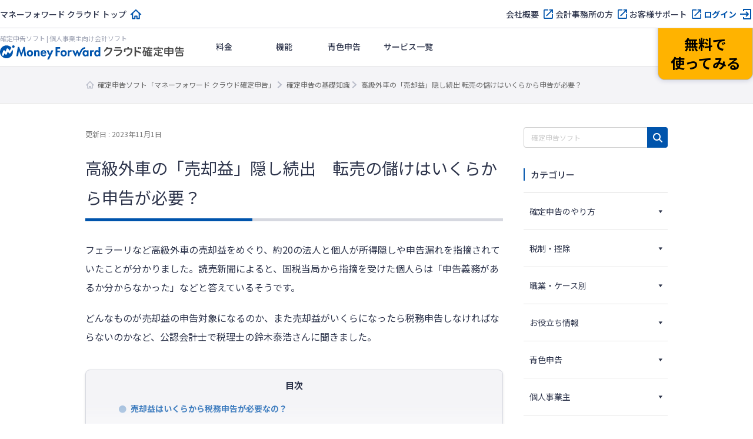

--- FILE ---
content_type: text/html; charset=UTF-8
request_url: https://biz.moneyforward.com/tax_return/basic/35146/
body_size: 98862
content:
<!DOCTYPE html><html dir="ltr" lang="ja" prefix="og: https://ogp.me/ns#"><head><meta charset="UTF-8"><meta name="viewport" content="width=device-width, initial-scale=1"> <script defer src="[data-uri]"></script>  <script defer src="[data-uri]"></script> <title>高級外車の「売却益」隠し続出 転売の儲けはいくらから申告が必要？ | マネーフォワード クラウド確定申告</title><link rel="stylesheet" media="print" onload="this.onload=null;this.media='all';" id="ao_optimized_gfonts" href="https://fonts.googleapis.com/css?family=Noto+Sans+JP:400,500,700%7CNoto+Sans+JP:400,500,700&amp;display=swap"><link rel="preconnect" href="https://fonts.googleapis.com"><link rel="preconnect" href="https://fonts.gstatic.com" crossorigin><meta name="description" content="フェラーリなど高級外車の売却益をめぐり、約20の法人と個人が所得隠しや申告漏れを指摘されていたことが分かりました。読売新聞によると、国税当局から指摘を受けた個人らは「申告義務があるか分からなかった」などと答えているそうです。" /><meta name="robots" content="max-image-preview:large" /><meta name="author" content="監修：マネーフォワード クラウド確定申告"/><meta name="keywords" content="bizpedia" /><link rel="canonical" href="https://biz.moneyforward.com/tax_return/basic/35146/" /><meta name="generator" content="All in One SEO (AIOSEO) 4.9.3" /><meta property="og:locale" content="ja_JP" /><meta property="og:site_name" content="確定申告の基礎知識｜マネーフォワード クラウド会計・確定申告" /><meta property="og:type" content="article" /><meta property="og:title" content="高級外車の「売却益」隠し続出 転売の儲けはいくらから申告が必要？ | マネーフォワード クラウド確定申告" /><meta property="og:description" content="フェラーリなど高級外車の売却益をめぐり、約20の法人と個人が所得隠しや申告漏れを指摘されていたことが分かりました。読売新聞によると、国税当局から指摘を受けた個人らは「申告義務があるか分からなかった」などと答えているそうです。" /><meta property="og:url" content="https://biz.moneyforward.com/tax_return/basic/35146/" /><meta property="og:image" content="https://biz.moneyforward.com/tax_return/basic/wp-content/uploads/2018/10/key_visual_640x384-2022-03-30T142109.764.png" /><meta property="og:image:secure_url" content="https://biz.moneyforward.com/tax_return/basic/wp-content/uploads/2018/10/key_visual_640x384-2022-03-30T142109.764.png" /><meta property="og:image:width" content="1280" /><meta property="og:image:height" content="768" /><meta property="article:published_time" content="2018-10-26T07:40:28+00:00" /><meta property="article:modified_time" content="2023-11-01T09:30:24+00:00" /><meta name="twitter:card" content="summary_large_image" /><meta name="twitter:title" content="高級外車の「売却益」隠し続出 転売の儲けはいくらから申告が必要？ | マネーフォワード クラウド確定申告" /><meta name="twitter:description" content="フェラーリなど高級外車の売却益をめぐり、約20の法人と個人が所得隠しや申告漏れを指摘されていたことが分かりました。読売新聞によると、国税当局から指摘を受けた個人らは「申告義務があるか分からなかった」などと答えているそうです。" /><meta name="twitter:image" content="https://biz.moneyforward.com/tax_return/basic/wp-content/uploads/2018/10/key_visual_640x384-2022-03-30T142109.764.png" />  <script defer src="[data-uri]"></script> <link rel='dns-prefetch' href='//unpkg.com' /><link rel='dns-prefetch' href='//cdn.jsdelivr.net' /><link href='https://fonts.gstatic.com' crossorigin='anonymous' rel='preconnect' /><link rel="alternate" title="oEmbed (JSON)" type="application/json+oembed" href="https://biz.moneyforward.com/tax_return/basic/wp-json/oembed/1.0/embed?url=https%3A%2F%2Fbiz.moneyforward.com%2Ftax_return%2Fbasic%2F35146%2F" /><link rel="alternate" title="oEmbed (XML)" type="text/xml+oembed" href="https://biz.moneyforward.com/tax_return/basic/wp-json/oembed/1.0/embed?url=https%3A%2F%2Fbiz.moneyforward.com%2Ftax_return%2Fbasic%2F35146%2F&#038;format=xml" /> <!--noptimize--><script id="ta_basic-ready">
			window.advanced_ads_ready=function(e,a){a=a||"complete";var d=function(e){return"interactive"===a?"loading"!==e:"complete"===e};d(document.readyState)?e():document.addEventListener("readystatechange",(function(a){d(a.target.readyState)&&e()}),{once:"interactive"===a})},window.advanced_ads_ready_queue=window.advanced_ads_ready_queue||[];		</script>
		<!--/noptimize--><style id='wp-img-auto-sizes-contain-inline-css' type='text/css'>img:is([sizes=auto i],[sizes^="auto," i]){contain-intrinsic-size:3000px 1500px}
/*# sourceURL=wp-img-auto-sizes-contain-inline-css */</style><link rel='stylesheet' id='mf-breadcrumbs-css' href='https://biz.moneyforward.com/tax_return/basic/wp-content/cache/autoptimize/css/autoptimize_single_39e2ffbe84a35e2d15fe54b21d48c6f6.css?plugin_ver=3.0&#038;ver=6.9' type='text/css' media='all' /><link rel='stylesheet' id='category-toggle-style-css' href='https://biz.moneyforward.com/tax_return/basic/wp-content/cache/autoptimize/css/autoptimize_single_ef19b71db164bbf188e968d154e5d23b.css?ver=6.9' type='text/css' media='all' /><link rel='stylesheet' id='dashicon-style-css' href='https://biz.moneyforward.com/tax_return/basic/wp-content/cache/autoptimize/css/autoptimize_single_eff5e7369d1573bd8a8e77764837674d.css?ver=6.9' type='text/css' media='all' /><link rel='stylesheet' id='pz-linkcard-css-css' href='//biz.moneyforward.com/tax_return/basic/wp-content/uploads/pz-linkcard/style/style.min.css?ver=2.5.8.4' type='text/css' media='all' /><link rel='stylesheet' id='toc-screen-css' href='https://biz.moneyforward.com/tax_return/basic/wp-content/plugins/table-of-contents-plus/screen.min.css?ver=2411.1' type='text/css' media='all' /><style id='toc-screen-inline-css' type='text/css'>div#toc_container {width: 100%;}
/*# sourceURL=toc-screen-inline-css */</style><link rel='stylesheet' id='tablepress-default-css' href='https://biz.moneyforward.com/tax_return/basic/wp-content/tablepress-combined.min.css?ver=127' type='text/css' media='all' /><link rel='stylesheet' id='style-css' href='https://biz.moneyforward.com/tax_return/basic/wp-content/cache/autoptimize/css/autoptimize_single_a29268a7b2e0a2da6ed859f254775572.css?ver=6.9' type='text/css' media='all' /><link rel='stylesheet' id='mf-fontawesome-css' href='https://biz.moneyforward.com/tax_return/basic/wp-content/cache/autoptimize/css/autoptimize_single_4282cd5eb129788fa9df1aeb291d9baa.css?ver=1.0.0' type='text/css' media='all' /> <script type="text/javascript" src="https://biz.moneyforward.com/tax_return/basic/wp-includes/js/jquery/jquery.min.js?ver=3.7.1" id="jquery-core-js"></script> <script type="text/javascript" defer='defer' src="https://biz.moneyforward.com/tax_return/basic/wp-includes/js/jquery/jquery-migrate.min.js?ver=3.4.1" id="jquery-migrate-js"></script> <script defer id="seo-automated-link-building-js-extra" src="[data-uri]"></script> <script type="text/javascript" defer='defer' src="https://biz.moneyforward.com/tax_return/basic/wp-content/cache/autoptimize/js/autoptimize_single_b7659062e0651f6b1138c27e4c1ba4f8.js?ver=6.9" id="seo-automated-link-building-js"></script> <script defer id="advanced-ads-advanced-js-js-extra" src="[data-uri]"></script> <script type="text/javascript" defer='defer' src="https://biz.moneyforward.com/tax_return/basic/wp-content/plugins/advanced-ads/public/assets/js/advanced.min.js?ver=2.0.16" id="advanced-ads-advanced-js-js"></script> <script defer id="advanced_ads_pro/visitor_conditions-js-extra" src="[data-uri]"></script> <script type="text/javascript" defer='defer' src="https://biz.moneyforward.com/tax_return/basic/wp-content/plugins/advanced-ads-pro/modules/advanced-visitor-conditions/inc/conditions.min.js?ver=3.0.8" id="advanced_ads_pro/visitor_conditions-js"></script> <link rel="https://api.w.org/" href="https://biz.moneyforward.com/tax_return/basic/wp-json/" /><link rel="alternate" title="JSON" type="application/json" href="https://biz.moneyforward.com/tax_return/basic/wp-json/wp/v2/posts/35146" /><link rel='shortlink' href='https://biz.moneyforward.com/tax_return/basic/?p=35146' /><link rel="icon" href="https://assets-biz-portal.moneyforward.com/portal/images/favicon-16x16.png" sizes="16x16"><link rel="apple-touch-icon" href="https://assets-biz-portal.moneyforward.com/portal/images/apple-touch-icon.png" sizes="180x180"><link rel="manifest" href="https://assets-biz-portal.moneyforward.com/portal/site.webmanifest"><link rel="icon" type="image/svg+xml" sizes="any" href="https://assets-biz-portal.moneyforward.com/favicon.svg"><meta name="cdp-version" content="1.5.0" /> <script defer src="[data-uri]"></script> <script defer src="[data-uri]"></script><style type="text/css" id="ta_basic-layer-custom-css"></style> <script defer src="[data-uri]"></script> <script defer src="[data-uri]"></script> <script type="application/ld+json">{"@context":"https://schema.org","@type":"BreadcrumbList","itemListElement":[{"@type":"ListItem","position":1,"name":"確定申告ソフト「マネーフォワード クラウド確定申告」","item":"https://biz.moneyforward.com/tax_return/"},{"@type":"ListItem","position":2,"name":"確定申告の基礎知識","item":"https://biz.moneyforward.com/tax_return/basic/"},{"@type":"ListItem","position":3,"name":"高級外車の「売却益」隠し続出 転売の儲けはいくらから申告が必要？"}]}</script> <script type="application/ld+json">{"@context":"https://schema.org","@type":"Article","mainEntityOfPage":{"@type":"WebPage","url":"https://biz.moneyforward.com/tax_return/basic/35146/","inLanguage":"ja"},"headline":"高級外車の「売却益」隠し続出　転売の儲けはいくらから申告が必要？","description":"フェラーリなど高級外車の売却益をめぐり、約20の法人と個人が所得隠しや申告漏れを指摘されていたことが分かりました。読売新聞によると、国税当局から指摘を受けた個人らは「申告義務があるか分からなかった」などと答えているそうです。 どんなものが売却…","articleSection":"お役立ち情報","image":{"@type":"ImageObject","url":"https://biz.moneyforward.com/tax_return/basic/wp-content/uploads/2018/10/key_visual_640x384-2022-03-30T142109.764.png"},"isPartOf":{"@type":"WebPage","name":"マネーフォワード クラウド","url":"https://biz.moneyforward.com/","description":"Money Forward クラウドなら1か月無料でお試しいただけます。バックオフィスに関する様々なデータを連携し、業務を自動化。経理や人事労務における面倒な作業を効率化します。"},"publisher":{"@type":"Organization","url":"https://corp.moneyforward.com/","name":"株式会社マネーフォワード","logo":{"@type":"ImageObject","url":"https://corp.moneyforward.com/assets/common/img/logo.png"}},"dateModified":"2023-11-01T18:30:24+09:00","author":[{"@type":"Person","name":"監修：マネーフォワード クラウド確定申告","url":["https://biz.moneyforward.com/"]}]}</script> <style id='global-styles-inline-css' type='text/css'>:root{--wp--preset--aspect-ratio--square: 1;--wp--preset--aspect-ratio--4-3: 4/3;--wp--preset--aspect-ratio--3-4: 3/4;--wp--preset--aspect-ratio--3-2: 3/2;--wp--preset--aspect-ratio--2-3: 2/3;--wp--preset--aspect-ratio--16-9: 16/9;--wp--preset--aspect-ratio--9-16: 9/16;--wp--preset--color--black: #000000;--wp--preset--color--cyan-bluish-gray: #abb8c3;--wp--preset--color--white: #ffffff;--wp--preset--color--pale-pink: #f78da7;--wp--preset--color--vivid-red: #cf2e2e;--wp--preset--color--luminous-vivid-orange: #ff6900;--wp--preset--color--luminous-vivid-amber: #fcb900;--wp--preset--color--light-green-cyan: #7bdcb5;--wp--preset--color--vivid-green-cyan: #00d084;--wp--preset--color--pale-cyan-blue: #8ed1fc;--wp--preset--color--vivid-cyan-blue: #0693e3;--wp--preset--color--vivid-purple: #9b51e0;--wp--preset--gradient--vivid-cyan-blue-to-vivid-purple: linear-gradient(135deg,rgb(6,147,227) 0%,rgb(155,81,224) 100%);--wp--preset--gradient--light-green-cyan-to-vivid-green-cyan: linear-gradient(135deg,rgb(122,220,180) 0%,rgb(0,208,130) 100%);--wp--preset--gradient--luminous-vivid-amber-to-luminous-vivid-orange: linear-gradient(135deg,rgb(252,185,0) 0%,rgb(255,105,0) 100%);--wp--preset--gradient--luminous-vivid-orange-to-vivid-red: linear-gradient(135deg,rgb(255,105,0) 0%,rgb(207,46,46) 100%);--wp--preset--gradient--very-light-gray-to-cyan-bluish-gray: linear-gradient(135deg,rgb(238,238,238) 0%,rgb(169,184,195) 100%);--wp--preset--gradient--cool-to-warm-spectrum: linear-gradient(135deg,rgb(74,234,220) 0%,rgb(151,120,209) 20%,rgb(207,42,186) 40%,rgb(238,44,130) 60%,rgb(251,105,98) 80%,rgb(254,248,76) 100%);--wp--preset--gradient--blush-light-purple: linear-gradient(135deg,rgb(255,206,236) 0%,rgb(152,150,240) 100%);--wp--preset--gradient--blush-bordeaux: linear-gradient(135deg,rgb(254,205,165) 0%,rgb(254,45,45) 50%,rgb(107,0,62) 100%);--wp--preset--gradient--luminous-dusk: linear-gradient(135deg,rgb(255,203,112) 0%,rgb(199,81,192) 50%,rgb(65,88,208) 100%);--wp--preset--gradient--pale-ocean: linear-gradient(135deg,rgb(255,245,203) 0%,rgb(182,227,212) 50%,rgb(51,167,181) 100%);--wp--preset--gradient--electric-grass: linear-gradient(135deg,rgb(202,248,128) 0%,rgb(113,206,126) 100%);--wp--preset--gradient--midnight: linear-gradient(135deg,rgb(2,3,129) 0%,rgb(40,116,252) 100%);--wp--preset--font-size--small: 13px;--wp--preset--font-size--medium: 20px;--wp--preset--font-size--large: 36px;--wp--preset--font-size--x-large: 42px;--wp--preset--spacing--20: 0.44rem;--wp--preset--spacing--30: 0.67rem;--wp--preset--spacing--40: 1rem;--wp--preset--spacing--50: 1.5rem;--wp--preset--spacing--60: 2.25rem;--wp--preset--spacing--70: 3.38rem;--wp--preset--spacing--80: 5.06rem;--wp--preset--shadow--natural: 6px 6px 9px rgba(0, 0, 0, 0.2);--wp--preset--shadow--deep: 12px 12px 50px rgba(0, 0, 0, 0.4);--wp--preset--shadow--sharp: 6px 6px 0px rgba(0, 0, 0, 0.2);--wp--preset--shadow--outlined: 6px 6px 0px -3px rgb(255, 255, 255), 6px 6px rgb(0, 0, 0);--wp--preset--shadow--crisp: 6px 6px 0px rgb(0, 0, 0);}:where(.is-layout-flex){gap: 0.5em;}:where(.is-layout-grid){gap: 0.5em;}body .is-layout-flex{display: flex;}.is-layout-flex{flex-wrap: wrap;align-items: center;}.is-layout-flex > :is(*, div){margin: 0;}body .is-layout-grid{display: grid;}.is-layout-grid > :is(*, div){margin: 0;}:where(.wp-block-columns.is-layout-flex){gap: 2em;}:where(.wp-block-columns.is-layout-grid){gap: 2em;}:where(.wp-block-post-template.is-layout-flex){gap: 1.25em;}:where(.wp-block-post-template.is-layout-grid){gap: 1.25em;}.has-black-color{color: var(--wp--preset--color--black) !important;}.has-cyan-bluish-gray-color{color: var(--wp--preset--color--cyan-bluish-gray) !important;}.has-white-color{color: var(--wp--preset--color--white) !important;}.has-pale-pink-color{color: var(--wp--preset--color--pale-pink) !important;}.has-vivid-red-color{color: var(--wp--preset--color--vivid-red) !important;}.has-luminous-vivid-orange-color{color: var(--wp--preset--color--luminous-vivid-orange) !important;}.has-luminous-vivid-amber-color{color: var(--wp--preset--color--luminous-vivid-amber) !important;}.has-light-green-cyan-color{color: var(--wp--preset--color--light-green-cyan) !important;}.has-vivid-green-cyan-color{color: var(--wp--preset--color--vivid-green-cyan) !important;}.has-pale-cyan-blue-color{color: var(--wp--preset--color--pale-cyan-blue) !important;}.has-vivid-cyan-blue-color{color: var(--wp--preset--color--vivid-cyan-blue) !important;}.has-vivid-purple-color{color: var(--wp--preset--color--vivid-purple) !important;}.has-black-background-color{background-color: var(--wp--preset--color--black) !important;}.has-cyan-bluish-gray-background-color{background-color: var(--wp--preset--color--cyan-bluish-gray) !important;}.has-white-background-color{background-color: var(--wp--preset--color--white) !important;}.has-pale-pink-background-color{background-color: var(--wp--preset--color--pale-pink) !important;}.has-vivid-red-background-color{background-color: var(--wp--preset--color--vivid-red) !important;}.has-luminous-vivid-orange-background-color{background-color: var(--wp--preset--color--luminous-vivid-orange) !important;}.has-luminous-vivid-amber-background-color{background-color: var(--wp--preset--color--luminous-vivid-amber) !important;}.has-light-green-cyan-background-color{background-color: var(--wp--preset--color--light-green-cyan) !important;}.has-vivid-green-cyan-background-color{background-color: var(--wp--preset--color--vivid-green-cyan) !important;}.has-pale-cyan-blue-background-color{background-color: var(--wp--preset--color--pale-cyan-blue) !important;}.has-vivid-cyan-blue-background-color{background-color: var(--wp--preset--color--vivid-cyan-blue) !important;}.has-vivid-purple-background-color{background-color: var(--wp--preset--color--vivid-purple) !important;}.has-black-border-color{border-color: var(--wp--preset--color--black) !important;}.has-cyan-bluish-gray-border-color{border-color: var(--wp--preset--color--cyan-bluish-gray) !important;}.has-white-border-color{border-color: var(--wp--preset--color--white) !important;}.has-pale-pink-border-color{border-color: var(--wp--preset--color--pale-pink) !important;}.has-vivid-red-border-color{border-color: var(--wp--preset--color--vivid-red) !important;}.has-luminous-vivid-orange-border-color{border-color: var(--wp--preset--color--luminous-vivid-orange) !important;}.has-luminous-vivid-amber-border-color{border-color: var(--wp--preset--color--luminous-vivid-amber) !important;}.has-light-green-cyan-border-color{border-color: var(--wp--preset--color--light-green-cyan) !important;}.has-vivid-green-cyan-border-color{border-color: var(--wp--preset--color--vivid-green-cyan) !important;}.has-pale-cyan-blue-border-color{border-color: var(--wp--preset--color--pale-cyan-blue) !important;}.has-vivid-cyan-blue-border-color{border-color: var(--wp--preset--color--vivid-cyan-blue) !important;}.has-vivid-purple-border-color{border-color: var(--wp--preset--color--vivid-purple) !important;}.has-vivid-cyan-blue-to-vivid-purple-gradient-background{background: var(--wp--preset--gradient--vivid-cyan-blue-to-vivid-purple) !important;}.has-light-green-cyan-to-vivid-green-cyan-gradient-background{background: var(--wp--preset--gradient--light-green-cyan-to-vivid-green-cyan) !important;}.has-luminous-vivid-amber-to-luminous-vivid-orange-gradient-background{background: var(--wp--preset--gradient--luminous-vivid-amber-to-luminous-vivid-orange) !important;}.has-luminous-vivid-orange-to-vivid-red-gradient-background{background: var(--wp--preset--gradient--luminous-vivid-orange-to-vivid-red) !important;}.has-very-light-gray-to-cyan-bluish-gray-gradient-background{background: var(--wp--preset--gradient--very-light-gray-to-cyan-bluish-gray) !important;}.has-cool-to-warm-spectrum-gradient-background{background: var(--wp--preset--gradient--cool-to-warm-spectrum) !important;}.has-blush-light-purple-gradient-background{background: var(--wp--preset--gradient--blush-light-purple) !important;}.has-blush-bordeaux-gradient-background{background: var(--wp--preset--gradient--blush-bordeaux) !important;}.has-luminous-dusk-gradient-background{background: var(--wp--preset--gradient--luminous-dusk) !important;}.has-pale-ocean-gradient-background{background: var(--wp--preset--gradient--pale-ocean) !important;}.has-electric-grass-gradient-background{background: var(--wp--preset--gradient--electric-grass) !important;}.has-midnight-gradient-background{background: var(--wp--preset--gradient--midnight) !important;}.has-small-font-size{font-size: var(--wp--preset--font-size--small) !important;}.has-medium-font-size{font-size: var(--wp--preset--font-size--medium) !important;}.has-large-font-size{font-size: var(--wp--preset--font-size--large) !important;}.has-x-large-font-size{font-size: var(--wp--preset--font-size--x-large) !important;}
/*# sourceURL=global-styles-inline-css */</style><link rel='stylesheet' id='mf-copy-url-css' href='https://biz.moneyforward.com/tax_return/basic/wp-content/cache/autoptimize/css/autoptimize_single_662e950fa5e23dab11555f60f3da0a23.css?ver=1.0.0' type='text/css' media='all' /><link rel='stylesheet' id='mf-shortcode-youtube-style-css' href='https://biz.moneyforward.com/tax_return/basic/wp-content/cache/autoptimize/css/autoptimize_single_b36edfd7418c57dec82a59512770d665.css?ver=1.0.0' type='text/css' media='all' /><link rel='stylesheet' id='scroll-hint-css' href='https://unpkg.com/scroll-hint@1.2.4/css/scroll-hint.css' type='text/css' media='all' /></head><body class="wp-singular post-template-default single single-post postid-35146 single-format-standard wp-theme-basicscommon biztaxreturn aa-prefix-ta_basic-"> <noscript><iframe src="https://www.googletagmanager.com/ns.html?id=GTM-MSM3QVZ" height="0" width="0" style="display:none;visibility:hidden"></iframe></noscript><div id="app-header"><style>#mfc-service-site{padding-top:60px}#mfc-service-site main{line-height:1.6}#mfc-service-site .main-visual-container,#mfc-service-site .main-appeal-container{line-height:1.4}.app-primary-container{width:100%}.app-primary-container .app-primary-contents{max-width:1200px;margin:0 auto;padding:80px 20px}.app-primary-container .app-primary-contents+.app-primary-contents{padding-top:0}.app-primary-container .mf-centered-tab{max-width:480px;margin-inline:auto}.app-secondary-container{width:100%}.app-secondary-container .app-secondary-contents{max-width:1200px;margin:0 auto;padding:64px 20px 96px}.app-secondary-container .app-secondary-contents+.app-secondary-contents{padding-top:0}.app-tertiary-container{width:100%}.app-tertiary-container .app-tertiary-contents{max-width:1200px;margin:0 auto;padding:56px 20px}.app-cv-btn-container{padding:48px 20px;background:#3171ca}.app-bg-blue{background:#f2f5ff}.app-bg-blue-deep{background:#0054ac}.app-bg-gray{background:#f4f4f7}.app-bg-white{background:#fff}.app-border-separator-top{border-top:1px solid #d6d8e0}.app-text-color-black{color:#000}.app-text-color-grey{color:#2d344b}.app-text-color-white{color:#fff}.app-text-color-blue{color:#0054ac}.app-text-color-red{color:#ca0000}.app-bg-title-primary{display:flex;flex-direction:column;align-items:center;justify-content:center;height:222px;background:#3171ca url(https://assets-biz-portal.moneyforward.com/packs/dist/2e7b06c0718aab2ddfbd.png) center;background-size:cover}.app-title-secondary{font-size:24px;font-weight:700}.app-title-tertiary{font-size:20px;font-weight:500}.app-title-two-column{min-height:2em}.app-section-title{font-size:24px;position:relative;padding-bottom:18px;font-weight:700}.app-section-title::after{content:"";display:block;position:absolute;bottom:0;left:calc(50% - 50px);width:100px;height:4px;background-color:#0054ac}.app-appeal-title{font-size:24px;font-weight:700}.app-sub-title-l{font-size:20px;font-weight:700;line-height:1.4}.app-sub-title-m{font-size:18px;font-weight:700;line-height:1.4}.app-underlined-title-l,.app-underlined-title-m{position:relative;font-weight:700;line-height:1.4}.app-underlined-title-l::before,.app-underlined-title-l::after,.app-underlined-title-m::before,.app-underlined-title-m::after{content:"";position:absolute;bottom:0;left:0;height:4px}.app-underlined-title-l::before,.app-underlined-title-m::before{width:100%;background:#d6d8e0}.app-underlined-title-l::after,.app-underlined-title-m::after{width:30%;background:#0054ac}.app-underlined-title-l{font-size:20px;padding-bottom:20px}.app-underlined-title-m{font-size:18px;padding-bottom:12px}.app-side-lined-title-l,.app-side-lined-title-m{padding-left:8px;border-left:8px solid #0054ac;font-weight:700;line-height:1.4}.app-side-lined-title-l.is-hr,.app-side-lined-title-m.is-hr{border-color:#d98700}.app-side-lined-title-l.is-other,.app-side-lined-title-m.is-other{border-color:#484f65}.app-side-lined-title-l{font-size:20px}.app-side-lined-title-m{font-size:18px}.app-font-size-xx-large{font-size:22px}.app-font-size-x-large{font-size:18px}.app-font-size-large{font-size:16px}.app-font-size-medium{font-size:14px}.app-font-size-xxx-large-v2{font-size:28px}.app-font-size-xx-large-v2{font-size:24px}.app-font-size-x-large-v2{font-size:20px}.app-font-size-large-v2{font-size:18px}.app-font-size-medium-v2{font-size:16px}.app-font-size-small-v2{font-size:12px}.app-font-weight-regular{font-weight:400}.app-font-weight-medium{font-weight:500}.app-font-weight-bold{font-weight:700}.app-line-height-normal{line-height:1.4}.app-btn{display:inline-block;padding:17px 32px 18px;transition:.2s;border:0;border-radius:32px;box-shadow:0 4px 10px 0 rgba(0,26,99,.2);font-weight:700;line-height:1.4;text-align:center}.app-btn:hover{transform:translate3d(0, 2px, 0);box-shadow:none;text-decoration:none}.app-btn-primary{background:#ffb300;color:#000}.app-btn-primary:hover{background:#ffc631;color:#000}.app-btn-secondary{background:#0054ac;color:#fff}.app-btn-secondary:hover{background:#3171ca;color:#fff}.app-btn-tertiary{background:#fff;color:#0054ac}.app-btn-tertiary:hover{background:#c2d1fc;color:#0054ac}.app-btn-disabled{background-color:#d6d8e0;color:#63697f;pointer-events:none}.app-btn-size-block{font-size:16px;width:100%}.app-btn-size-large{font-size:16px;min-width:272px}.app-btn-size-medium{font-size:16px;min-width:160px}.app-btn-v2{display:inline-flex;align-items:center;justify-content:center;transition:.2s;border:1px solid #b8bcc9;border-radius:100vmax;font-size:18px;font-weight:700;line-height:1.4;cursor:pointer}.app-btn-v2:hover{transform:translate3d(0, -2px, 0);box-shadow:0 4px 10px rgba(0,26,99,.2);text-decoration:none}.app-btn-size-large-v2{width:100%;max-width:318px;height:64px}.app-btn-size-medium-v2{width:272px;height:56px}.app-btn-size-small-v2{width:232px;height:48px}.app-mv-btn{display:flex;align-items:center;width:318px;height:64px;margin:0 auto;padding:0 15px;gap:12px;font-size:18px}.app-mv-btn .app-mv-btn-image{width:64px;height:40px}.app-mv-btn .app-mv-btn-label{flex:1 1;text-align:center}.app-mv-btn .app-mv-btn-chevron{width:24px;height:24px}.app-mv-btn.is-no-image{padding-left:47px}.app-mv-btn.btn-disabled{border-color:#b8bcc9;background-color:#d6d8e0;box-shadow:none;color:#63697f;pointer-events:none}.app-link-banner{display:inline-block;transition:.2s}.app-link-banner:hover{transform:translate3d(0, -2px, 0);box-shadow:0 4px 10px rgba(0,26,99,.2)}.app-link-primary,.app-link-secondary,.app-icon-target-blank{display:inline-block;position:relative;width:-moz-fit-content;width:fit-content;padding-right:32px;font-weight:700;line-height:1.4}.app-link-primary::after,.app-link-secondary::after,.app-icon-target-blank::after{content:"";position:absolute;top:calc(50% - 12px);right:0;width:24px;height:24px;background-repeat:no-repeat;background-size:contain}.app-link-primary{color:#2d344b}.app-link-primary::after{background-image:url(https://assets-biz-portal.moneyforward.com/packs/dist/db312bbf5c61b09864ef.svg)}.app-link-primary:hover{color:#0054ac}.app-link-primary.icon-home,.app-link-primary.icon-login,.app-link-primary.icon-blank,.app-link-primary.icon-form,.app-link-primary.icon-mail,.app-link-primary.icon-chevron{padding-right:28px}.app-link-primary.icon-home:after,.app-link-primary.icon-login:after,.app-link-primary.icon-blank:after,.app-link-primary.icon-form:after,.app-link-primary.icon-mail:after,.app-link-primary.icon-chevron:after{top:calc(50% - 12px)}.app-link-primary.icon-home::after{background-image:url(https://assets-biz-portal.moneyforward.com/packs/dist/845f77971a004ef871f2.svg)}.app-link-primary.icon-login::after{background-image:url(https://assets-biz-portal.moneyforward.com/packs/dist/93fb532c73785de724ff.svg)}.app-link-primary.icon-blank::after{background-image:url(https://assets-biz-portal.moneyforward.com/packs/dist/ab46503c9e16cb41d50f.svg)}.app-link-primary.icon-chevron::after{background-image:url(https://assets-biz-portal.moneyforward.com/packs/dist/78209adf225108c5b7e0.svg)}.app-link-primary.icon-none{padding-right:0}.app-link-primary.icon-none::after{content:none}.app-link-primary.icon-arrow{display:grid;position:relative;grid-auto-flow:column;align-items:center;padding-right:0;gap:10px}.app-link-primary.icon-arrow::after{content:"";position:static;width:0;height:0;border-width:4px 0 4px 6px;border-style:solid;border-color:rgba(0,0,0,0);border-left-color:#0054ac}.app-link-primary.icon-mail::after{background-image:url(https://assets-biz-portal.moneyforward.com/packs/dist/131c96164d0792f5dc8b.svg)}.app-link-secondary{color:#fff}.app-link-secondary::after{background-image:url(https://assets-biz-portal.moneyforward.com/packs/dist/15f1ce43fb31606c068a.svg)}.app-link-tertiary{color:#0054ac;text-decoration:underline}.app-link-tertiary.app-link-tertiary-text-black{color:#2d344b}.app-link-tertiary:hover{text-decoration:none}.app-icon-target-blank{padding-right:28px;font-weight:500}.app-icon-target-blank.color-blue::after{background-image:url(https://assets-biz-portal.moneyforward.com/packs/dist/ab46503c9e16cb41d50f.svg)}.app-icon-target-blank.color-white::after{background-image:url(https://assets-biz-portal.moneyforward.com/packs/dist/29883b1064c9fb135769.svg)}.app-icon-target-blank-in-btn::after{content:"";display:inline-block;width:24px;height:24px;margin-left:4px;background-repeat:no-repeat;background-size:cover;vertical-align:middle}.app-icon-target-blank-in-btn.color-blue::after{background-image:url(https://assets-biz-portal.moneyforward.com/packs/dist/ab46503c9e16cb41d50f.svg)}.app-icon-target-blank-in-btn.color-white::after{background-image:url(https://assets-biz-portal.moneyforward.com/packs/dist/29883b1064c9fb135769.svg)}.app-link-for-anchor{display:inline-block;position:relative;padding-right:30px;color:#2d344b;font-weight:700}.app-link-for-anchor:hover{color:#0054ac;text-decoration:none}.app-link-for-anchor::after{content:"";display:block;position:absolute;top:0;right:0;bottom:0;width:19px;height:12px;margin:auto 0;background-image:url(https://assets-biz-portal.moneyforward.com/packs/dist/711840c3c2ba2b606f9b.svg);background-repeat:no-repeat;background-position:center;background-size:100%}.app-text-btn{display:flex;position:relative;align-items:center;justify-content:center;margin:0 auto;padding:0 36px;background:#fff;color:#2d344b;gap:4px;font-size:16px}.app-text-btn:hover{background:#c2d1fc}.app-text-btn::after{content:"";position:absolute;top:calc(50% - 12px);right:8px;width:24px;height:24px;background-image:url(https://assets-biz-portal.moneyforward.com/packs/dist/78209adf225108c5b7e0.svg);background-repeat:no-repeat;background-size:contain}.app-text-btn .app-text-btn-label{line-height:1.2;text-align:left}.app-text-btn.icon-blank::after{right:20px;background-image:url(https://assets-biz-portal.moneyforward.com/packs/dist/ab46503c9e16cb41d50f.svg)}.app-check-text{display:flex;align-items:flex-start;gap:4px;line-height:1.4}.app-check-text.negative{color:#63697f}.app-card-container{display:flex;flex-wrap:wrap}.app-card-container .app-card-bg-white{background:#fff}.app-card-container .app-card-bg-blue{background:#f2f5ff}.app-card-container .app-card-bg-gray{background:#f4f4f7}.app-card-container .app-card{margin-right:16px;border-radius:12px}.app-card-container .app-card img{max-width:100%}.app-card-container .app-card-large{width:100%;margin:0;padding:40px 48px;border-radius:12px}.app-card-container .app-card-medium{flex-grow:0;flex-shrink:0;width:calc((100% - 16px*1)/2);padding:40px 48px}.app-card-container .app-card-medium:only-child{margin:0 auto}.app-card-container .app-card-medium:nth-child(2n){margin-right:0}.app-card-container .app-card-medium:nth-child(n+3){margin-top:16px}.app-card-container .app-card-small{flex-grow:0;flex-shrink:0;width:calc((100% - 16px*2)/3);padding:40px 32px}.app-card-container .app-card-small:only-child{margin:0 auto}.app-card-container .app-card-small:nth-child(3n){margin-right:0}.app-card-container .app-card-small:nth-child(n+4){margin-top:16px}.app-card-container .app-card-x-small{flex-grow:0;flex-shrink:0;width:calc((100% - 16px*3)/4);padding:16px}.app-card-container .app-card-x-small:only-child{margin:0 auto}.app-card-container .app-card-x-small:nth-child(4n){margin-right:0}.app-card-container .app-card-x-small:nth-child(n+5){margin-top:16px}.app-card-container .app-card-xx-small{flex-grow:0;flex-shrink:0;width:calc((100% - 16px*4)/5);padding:40px 0px}.app-card-container .app-card-xx-small:only-child{margin:0 auto}.app-card-container .app-card-xx-small:nth-child(5n){margin-right:0}.app-card-container .app-card-xx-small:nth-child(n+6){margin-top:16px}.app-card-container .app-image-card{display:flex;flex-direction:column-reverse}.app-card-container .app-image-card .app-image-card-image{margin:0 0 16px;text-align:center}.app-card-container .app-arrow-card{position:relative;z-index:0}.app-card-container .app-arrow-card+.app-arrow-card::before{content:"";display:block;position:absolute;top:0;left:50%;width:64px;height:64px;transform:translate(-50%, -70%) rotate(90deg);background-repeat:no-repeat;background-position:center;background-size:contain}.app-card-container .app-arrow-card+.app-card-bg-blue::before{background-image:url(https://assets-biz-portal.moneyforward.com/packs/dist/b592cdd65ed73e3f54aa.svg)}.app-card-container .app-arrow-card+.app-card-bg-white::before{background-image:url(https://assets-biz-portal.moneyforward.com/packs/dist/3603c1517eee316b993a.svg)}.app-grid-container{display:flex;flex-wrap:wrap}.app-grid-container .app-grid-large{flex-grow:0;flex-shrink:0;width:calc((100% - 56px*0)/1)}.app-grid-container .app-grid-large.app-grid{margin-right:56px}.app-grid-container .app-grid-large.app-grid img{max-width:100%}.app-grid-container .app-grid-large:nth-child(1n){margin-right:0}.app-grid-container .app-grid-large:nth-child(n+2){margin-top:40px}.app-grid-container .app-grid-medium{flex-grow:0;flex-shrink:0;width:calc((100% - 56px*1)/2)}.app-grid-container .app-grid-medium.app-grid{margin-right:56px}.app-grid-container .app-grid-medium.app-grid img{max-width:100%}.app-grid-container .app-grid-medium:nth-child(2n){margin-right:0}.app-grid-container .app-grid-medium:nth-child(n+3){margin-top:40px}.app-grid-container .app-grid-small{flex-grow:0;flex-shrink:0;width:calc((100% - 56px*2)/3)}.app-grid-container .app-grid-small.app-grid{margin-right:56px}.app-grid-container .app-grid-small.app-grid img{max-width:100%}.app-grid-container .app-grid-small:nth-child(3n){margin-right:0}.app-grid-container .app-grid-small:nth-child(n+4){margin-top:40px}.app-grid-container .app-grid-x-small{flex-grow:0;flex-shrink:0;width:calc((100% - 56px*3)/4)}.app-grid-container .app-grid-x-small.app-grid{margin-right:56px}.app-grid-container .app-grid-x-small.app-grid img{max-width:100%}.app-grid-container .app-grid-x-small:nth-child(4n){margin-right:0}.app-grid-container .app-grid-x-small:nth-child(n+5){margin-top:40px}.app-element-subscript-container{display:flex;flex-direction:column}.app-element-subscript-container .app-element-subscript{margin-top:auto}.app-primary-table-container .app-primary-table{width:100%;border-spacing:0;border-collapse:collapse;border:1px solid #b8bcc9}.app-primary-table-container .app-primary-table th{padding:12px 16px;border:1px solid #b8bcc9;background:#63697f;color:#fff;font-weight:500}.app-primary-table-container .app-primary-table th:not([class]){text-align:center}.app-primary-table-container .app-primary-table td{padding:24px 16px;border:1px solid #b8bcc9}.app-primary-table-container .app-primary-table td:not([class]){text-align:center}.app-case-bg{background:#3171ca}.app-case-card-container{display:flex;flex-wrap:wrap;justify-content:center;gap:16px}.app-case-card-container .app-case-card-link{display:flex;position:relative;flex-grow:0;flex-shrink:0;flex-basis:calc((100% - 32px)/3);flex-direction:column;width:100%;max-width:calc((100% - 32px)/3);color:#2d344b}.app-case-card-container .app-case-card-link:hover{text-decoration:none}.app-case-card-container .app-case-card-link:hover .app-case-card-arrow{transform:translate3d(8px, 0, 0)}.app-case-card-container .app-case-card-link .app-case-card-link-img{position:static}.app-case-card-container .app-case-card-link .app-case-card-link-img img{width:auto;min-width:100%}.app-case-card-container .app-case-card-link .app-case-card{display:flex;position:relative;flex:1 1;flex-direction:column;width:calc(100% - 32px);margin:-40px 0 0 16px;padding:24px;border-radius:12px;background:#fff}.app-case-card-container .app-case-card-link .app-case-card.bg-blue{background:#f2f5ff}.app-case-card-container .app-case-card-link .app-case-card .app-case-card-title{display:-webkit-box;overflow:hidden;-webkit-line-clamp:2;-webkit-box-orient:vertical;font-size:18px;font-weight:700;line-height:1.4;text-overflow:ellipsis}.app-case-card-container .app-case-card-link .app-case-card .app-case-card-subtitle{font-size:12px;padding-bottom:16px;border-bottom:1px solid #d6d8e0;font-weight:400}.app-case-card-container .app-case-card-link .app-case-card .app-case-card-categories{font-size:12px}.app-case-card-container .app-case-card-link .app-case-card .app-case-card-categories dl{display:flex;align-items:flex-start}.app-case-card-container .app-case-card-link .app-case-card .app-case-card-categories dt{flex-grow:0;flex-shrink:0;margin-right:8px;padding:2px 8px;background:#f2f5ff;color:#0054ac;font-weight:400}.app-case-card-container .app-case-card-link .app-case-card .app-case-card-categories dt.bg-white{background:#fff}.app-case-card-container .app-case-card-link .app-case-card>.app-text-right{margin-top:auto}.app-case-card-container .app-case-card-link .app-case-card .app-case-card-arrow{transition:.2s}.app-cta-primary-container{padding:40px 12px;background:#0054ac url(https://assets-biz-portal.moneyforward.com/packs/dist/4d4b413a2019472df585.png) no-repeat center center;background-size:cover;color:#fff;text-align:center}.app-cta-primary-container .app-cta-primary-title{font-size:24px;font-weight:700;line-height:1.4}.app-cta-primary-container .app-cta-primary-btn-container{margin-top:24px}.app-cta-primary-container .app-cta-primary-text-container{margin-top:8px;text-align:center}.app-cta-primary-container .app-cta-primary-link{margin-top:24px}.app-cta-secondary-container{display:flex;align-items:center;justify-content:center;min-height:80px;padding:16px 0;background:#00348a;color:#fff}.app-cta-secondary-container .app-cta-secondary-title{font-size:18px;font-weight:500}.app-cta-secondary-container .app-cta-secondary-email-address{font-size:20px;display:flex;align-items:center;margin-left:24px}.app-cta-secondary-container .app-cta-secondary-email-address::before{content:"";display:inline-block;width:30px;height:30px;margin:0 10px 0 0;background-image:url(https://assets-biz-portal.moneyforward.com/packs/dist/c9f771e5505ffa07bf8b.svg);background-repeat:no-repeat;background-position:center;background-size:contain}.app-cta-target-container{padding:40px 12px;background:url(https://assets-biz-portal.moneyforward.com/packs/dist/7a1086a0c5806e2f8d09.png) no-repeat center center;background-size:cover;color:#fff}.app-cta-target-container .app-cta-target-heading{font-size:24px;margin-bottom:32px;font-weight:700;line-height:1.4;text-align:center}.app-cta-target-container .app-cta-target{text-align:center}.app-cta-target-container .app-cta-target+.app-cta-target{margin-top:32px;padding-top:32px;border-top:1px solid currentColor}.app-cta-target-container .app-cta-target-label{font-size:18px}.app-cta-target-container .app-cta-target-button{width:100%;max-width:272px}.app-cta-button-group-container{display:flex;flex-direction:column;align-items:center;margin:0 auto;text-align:center;gap:16px}.app-campaign-container{padding:24px;background:#f4f4f7}.app-campaign-container .app-campaign-list{display:flex;align-items:center;justify-content:center}.app-campaign-container .app-campaign-list li{flex:0 0 309px;cursor:pointer}.app-campaign-container .app-campaign-list li+li{margin-left:16px}.app-campaign-container .app-campaign-list li a{display:inline-block}.app-campaign-container .app-campaign-note{max-width:928px;margin:0 auto}.app-infobar-container .infobar-link{display:flex;align-items:center;justify-content:center;min-height:48px;padding:8px;-moz-column-gap:8px;column-gap:8px;transition:.2s;background-color:#ffe391;color:#000;text-decoration:none}.app-infobar-container .infobar-link:hover{opacity:1;background-color:#ffc631}.app-infobar-container .infobar-link:hover .infobar-tag{background-color:#0054ac}.app-infobar-container .infobar-tag{display:inline-block;flex-grow:0;flex-shrink:0;padding:6px 8px;border-radius:4px;background-color:#3171ca;color:#fff;font-weight:700;line-height:1.4;text-decoration:none;font-size:12px}.app-infobar-container .infobar-title{font-size:14px;font-weight:700;text-decoration:underline}.app-infobar-container .infobar-button-close{display:none}.app-infobar-container.with-image .infobar-link{padding:0}.app-infobar-container.bg-deep-pink .infobar-link,.app-infobar-container.bg-deep-pink .infobar-button-close{background-color:#ff91b8}.app-infobar-container.bg-deep-pink .infobar-link:hover,.app-infobar-container.bg-deep-pink .infobar-button-close:hover{background-color:rgb(255,189,212.4)}.app-infobar-container.bg-pink .infobar-link,.app-infobar-container.bg-pink .infobar-button-close{background-color:#ffa1d9}.app-infobar-container.bg-pink .infobar-link:hover,.app-infobar-container.bg-pink .infobar-button-close:hover{background-color:rgb(255,198.6,232.2)}.app-infobar-container.bg-orange .infobar-link,.app-infobar-container.bg-orange .infobar-button-close{background-color:#ffd561}.app-infobar-container.bg-orange .infobar-link:hover,.app-infobar-container.bg-orange .infobar-button-close:hover{background-color:rgb(255,229.8,160.2)}.app-infobar-container.bg-green .infobar-link,.app-infobar-container.bg-green .infobar-button-close{background-color:#00b382}.app-infobar-container.bg-green .infobar-link:hover,.app-infobar-container.bg-green .infobar-button-close:hover{background-color:rgb(102,209.4,180)}.app-infobar-container.bg-green-ac .infobar-link,.app-infobar-container.bg-green-ac .infobar-button-close{background-color:#009f6e}.app-infobar-container.bg-green-ac .infobar-link:hover,.app-infobar-container.bg-green-ac .infobar-button-close:hover{background-color:rgb(102,197.4,168)}.app-terms-container{max-width:952px;margin-right:auto;margin-left:auto}.app-terms-container .app-terms-contents{padding:32px 0}.app-terms-container .app-terms-contents p,.app-terms-container .app-terms-contents li{margin-bottom:8px;word-break:break-all}.app-terms-container .app-terms-contents ul ul,.app-terms-container .app-terms-contents ol ol{margin:8px 0 0 24px}.app-fixed-navigation{position:fixed;z-index:200;right:0;bottom:-74px;left:0;transition:.2s ease-out}.app-fixed-navigation.visible{bottom:0}.app-fixed-navigation .fixed-navigation-container{background:rgba(244,244,247,.8)}.app-fixed-navigation .fixed-navigation-container .fixed-navigation-buttons{display:flex;align-items:center;justify-content:center;padding:8px}.app-fixed-navigation .fixed-navigation-container .fixed-navigation-buttons .fixed-navigation-button{display:flex;align-items:center;justify-content:center;width:176px;height:44px;padding:10px 12px;font-size:16px}.app-fixed-navigation .fixed-navigation-container .fixed-navigation-buttons .fixed-navigation-button.is-single{width:232px}.app-fixed-navigation .fixed-navigation-container .fixed-navigation-buttons .fixed-navigation-app-button{height:44px}.app-fixed-navigation .fixed-navigation-container .fixed-navigation-buttons .fixed-navigation-app-button>img{height:100%}.app-faq-container .app-faq-contents{max-width:1064px}.app-faq-container .app-faq-title{margin-bottom:24px;text-align:center}.app-faq-container .app-faq-sub-title{margin-bottom:24px}.app-faq-container .app-faq-section{margin-bottom:24px}.app-faq-container .app-faq-list dt{position:relative;padding:16px 16px 16px 48px;border-radius:4px;background-color:#f2f5ff;font-size:18px;font-weight:700;line-height:1.4}.app-faq-container .app-faq-list dt::before{content:"";position:absolute;top:18px;left:16px;width:24px;height:24px;background-image:url(https://assets-biz-portal.moneyforward.com/packs/dist/c1070da67688d2305f83.svg);background-repeat:no-repeat;background-position:center;background-size:cover}.app-faq-container .app-faq-list dd{padding:24px 16px 32px}.app-faq-container .app-faq-list dd:last-child{padding-bottom:0}.app-faq-container .app-faq-annotation{margin-top:4px;font-size:12px}.app-faq-container .app-faq-link{margin-top:16px}.app-company-logo-row-container{padding:24px 0;background-color:#fff;text-align:center}.app-company-logo-row-container.with_border{border-bottom:1px solid #b8bcc9}.app-company-logo-row-container .app-company-logo-title{padding:0 12px 16px}.app-company-logo-row-container .app-company-logo-heading{font-size:18px;text-align:center}.app-company-logo-row-container .app-company-logo-img-container{width:100%}.app-company-logo-row-container .app-company-logo-img-container .app-company-logo-img-contents{max-width:1400px;margin:0 auto}.app-introduce-service-container{display:grid;grid-template-areas:"app-introduce-service-grid1" "app-introduce-service-grid2" "app-introduce-service-grid3" "app-introduce-service-grid4" "app-introduce-service-grid5" "app-introduce-service-grid6";grid-template-rows:repeat(6, auto)}.app-introduce-service-container>.app-introduce-service-grid:nth-child(1){grid-area:app-introduce-service-grid1}.app-introduce-service-container>.app-introduce-service-grid:nth-child(2){grid-area:app-introduce-service-grid2}.app-introduce-service-container>.app-introduce-service-grid:nth-child(3){grid-area:app-introduce-service-grid3}.app-introduce-service-container>.app-introduce-service-grid:nth-child(4){grid-area:app-introduce-service-grid4}.app-introduce-service-container>.app-introduce-service-grid:nth-child(5){grid-area:app-introduce-service-grid5}.app-introduce-service-container>.app-introduce-service-grid:nth-child(6){grid-area:app-introduce-service-grid6}.app-introduce-service-container .app-introduce-service-title{display:grid;position:relative;margin-bottom:40px;padding:16px;border-radius:4px;background:#d6d8e0;place-content:center}.app-introduce-service-container .app-introduce-service-title::before{content:"";display:block;position:absolute;bottom:-32px;left:calc(50% - 12px);width:24px;height:24px;background-image:url(https://assets-biz-portal.moneyforward.com/packs/dist/9e863dea544f7ba04a8c.svg);background-repeat:no-repeat;background-position:center;background-size:cover}.app-introduce-service-container .app-introduce-service-content{display:flex;gap:24px;align-items:center;padding:16px;border-radius:12px}.app-introduce-service-container .app-introduce-service-content:not(:last-of-type){margin-bottom:40px}.app-introduce-service-container .app-introduce-service-content .app-introduce-service-text{flex:1 1;color:#0054ac;font-size:16px}.app-primary-container.app-bg-blue:has(.app-introduce-service-container) .app-introduce-service-content{background-color:#fff}.app-primary-container:not(.app-bg-blue:has(.app-introduce-service-container)) .app-introduce-service-content{background-color:#f2f5ff}.app-trial-card-container .app-trial-card{display:grid;grid-template-areas:"trial-card-image" "trial-card-text" "trial-card-aside";align-items:center;max-width:480px;margin:0 auto;padding:24px 16px;border-radius:12px;background-color:#f2f5ff;gap:16px}.app-trial-card-container .app-trial-card.is-white{background-color:#fff}.app-trial-card-container .app-trial-card .app-trial-card-image{grid-area:trial-card-image;width:230px;margin:0 auto}.app-trial-card-container .app-trial-card .app-trial-card-image>img{width:100%}.app-trial-card-container .app-trial-card .app-trial-card-text{grid-area:trial-card-text}.app-trial-card-container .app-trial-card .app-trial-card-title{text-align:center}.app-trial-card-container .app-trial-card .app-trial-card-notes li{display:flex;align-items:start;gap:4px}.app-trial-card-container .app-trial-card .app-trial-card-icon{display:flex;align-items:center;justify-content:center}.app-trial-card-container .app-trial-card .app-trial-card-desc{flex:1 1}.app-trial-card-container .app-trial-card .app-trial-card-button{text-align:center}.app-trial-card-container .app-trial-card .app-trial-card-aside{grid-area:trial-card-aside}.app-trial-card-container .app-trial-card-button-group{display:flex;flex-direction:column;align-items:center;gap:16px}.app-appeal-card-container .app-appeal-card-link{display:flex;flex-direction:column;max-width:428px;overflow:hidden;transition-duration:.2s;border:1px solid #b8bcc9;border-radius:12px;background-color:#fff;color:#2d344b}.app-appeal-card-container .app-appeal-card-link.bg-blue{background-color:#f2f5ff}.app-appeal-card-container .app-appeal-card-link:hover{box-shadow:0 4px 10px rgba(0,26,99,.2);text-decoration:none}.app-appeal-card-container .app-appeal-card-link .app-appeal-card-image{flex-shrink:0}.app-appeal-card-container .app-appeal-card-link .app-appeal-card-contents{padding:24px 16px;text-align:center}.app-logo-list-appeal-container{max-width:480px;margin:0 auto;padding:20px 12px 12px;border:1px solid #d6d8e0;border-radius:12px;background-color:#fff;text-align:center}.app-mv-container{padding:32px 16px;background-color:#3171ca;background-image:url(https://assets-biz-portal.moneyforward.com/packs/dist/2e7b06c0718aab2ddfbd.png);background-repeat:no-repeat;background-position:center;background-size:cover;color:#fff;line-height:1.4}.app-mv-container.app-mv-bg-blue{background-image:none}.app-mv-container .app-mv-contents{display:flex;flex-direction:column;max-width:480px;margin:0 auto}.app-mv-container .app-mv-text{display:contents;text-align:center}.app-mv-container .app-mv-tags{display:flex;flex-wrap:wrap;justify-content:center;gap:8px;order:1}.app-mv-container .app-mv-tag{display:inline-flex;align-items:center;height:28px;padding:0 8px;border:1px solid currentColor;font-size:14px;font-weight:500;line-height:1}.app-mv-container .app-mv-lead{order:2;margin-bottom:8px;font-size:18px;font-weight:500;text-shadow:0 4px 10px rgba(0,26,99,.2)}.app-mv-container .app-mv-title{order:3;font-size:28px;font-weight:700;line-height:1.36;text-shadow:0 4px 10px rgba(0,26,99,.2)}.app-mv-container .app-mv-title>sup{top:.5em;font-size:12px;vertical-align:top}.app-mv-container .app-mv-description{order:4;margin-bottom:24px;font-size:14px}.app-mv-container .app-mv-image{order:5;width:100%;margin-bottom:24px;text-align:center}.app-mv-container .app-mv-buttons{display:flex;flex-direction:column;align-items:center;gap:16px;order:6}.app-mv-container .app-mv-button-container{order:6}.app-mv-container .app-mv-button-text{margin-bottom:8px;font-size:14px;font-weight:500;text-align:center}.app-mv-container .app-mv-link{order:7;margin-top:24px;text-align:center}.app-mv-container .app-mv-note{font-size:12px;max-width:480px;margin:24px auto 0;line-height:1.4;text-align:center}.app-mv-container .app-mv-mb16-for-sp{margin-bottom:16px}.app-mv-container .app-mv-mb24-for-sp{margin-bottom:24px}.app-mv-container .app-mv-pc-hidden{display:block}.app-mv-container .app-mv-sp-hidden{display:none}.app-other-feature-container .app-other-feature-contents{display:flex;flex-direction:column;gap:16px}.app-other-feature-container .app-other-feature-contents .app-other-feature-item{display:flex;align-items:center;width:100%;padding:16px;border-radius:12px;background-color:#f2f5ff;gap:0 8px}.app-other-feature-container .app-other-feature-contents .app-other-feature-item .app-other-feature-img{flex-shrink:0}.app-other-feature-container.app-bg-blue .app-other-feature-item{background-color:#fff}.app-reverse-columns-container .app-reverse-columns{display:flex;flex-direction:column-reverse}.app-reverse-columns-container .app-reverse-columns+.app-reverse-columns{margin-top:20px}.app-reverse-columns-container .app-reverse-columns-image{width:100%;max-width:480px;margin:0 auto}.app-achievement-container{padding:16px 0}.app-achievement-container .app-achievement-contents{display:flex;flex-wrap:wrap;align-items:center;justify-content:center;gap:8px;margin:0 auto}.app-achievement-container .app-achievement-contents>picture>img{width:170px}.app-achievement-container .app-achievement-note{padding:0 12px;font-size:12px}.app-speech-bubble-container{position:relative;width:-moz-fit-content;width:fit-content;margin-bottom:12px;margin-inline:auto;padding:12px;border:1px solid currentColor;border-radius:4px;background-color:#fff;color:#0054ac;text-align:center}.app-speech-bubble-container::before{content:"";position:absolute;bottom:-14px;left:50%;margin-left:-7px;border:7px solid rgba(0,0,0,0);border-top-color:currentColor}.app-speech-bubble-container::after{content:"";position:absolute;bottom:-10px;left:50%;margin-left:-5px;border:5px solid rgba(0,0,0,0);border-top-color:#fff}.app-speech-bubble-container.primary{border-color:currentColor;color:#b35800}.app-speech-bubble-container.primary::before{border-top-color:currentColor}.app-speech-bubble-container .app-speech-bubble-content{font-size:12px;font-weight:700}.app-back-for-page-top-button{display:flex;position:fixed;z-index:200;right:14px;bottom:-64px;align-items:center;justify-content:center;width:64px;height:64px;transition:.2s ease-out;border:none;border-radius:100vmax;background-color:rgba(0,84,172,.95);box-shadow:0 4px 10px rgba(0,26,99,.2);cursor:pointer}.app-back-for-page-top-button.visible{bottom:12px}.app-back-for-page-top-button img{transform-origin:center;transition:.2s ease-out;pointer-events:none}.app-back-for-page-top-button:is(:active,:focus-visible){border:1px solid rgba(0,26,99,.95);background-color:rgba(0,52,138,.95)}.app-tag{display:flex;align-items:center;justify-content:center;width:-moz-fit-content;width:fit-content;height:32px;padding:0 14px;border:2px solid currentColor;border-radius:4px;background-color:#fff;color:#0054ac;font-weight:700;line-height:1}.app-tag.is-normal{font-weight:500}.app-tag.is-noborder{border-color:rgba(0,0,0,0)}.app-tag.is-blue{border-color:rgba(0,0,0,0);background-color:#f2f5ff}.app-tag.is-red{border-color:rgba(0,0,0,0);background-color:#de4d4d;color:#fff}.app-max-width-100{max-width:100%}.app-width-100-for-sp{width:100%}.app-width-fit{width:-moz-fit-content;width:fit-content}.app-separator-underline{border-bottom:1px solid #d6d8e0}.app-mx-auto{margin-inline:auto}.app-text-center{text-align:center}.app-text-center-for-sp{text-align:center}.app-text-center-for-pc{text-align:left}.app-text-right{text-align:right}.app-text-left{text-align:left}#bedore-webagent-inner{display:none}.app-chatbot-container{position:fixed;z-index:200;right:8px;bottom:-84px;transition:.2s ease-out;opacity:0;pointer-events:none}.app-chatbot-container.visible{bottom:8px;opacity:1;pointer-events:auto}.app-chatbot-container.closed{display:none}.app-chatbot-container.above-fixed-navigation.visible{bottom:68px}.app-chatbot-container .app-chatbot-contents{position:relative}#chat-button{display:flex;align-items:center;justify-content:center;width:80px;height:84px;transition:.2s;border:none;border-radius:12px;box-shadow:0 4px 10px rgba(0,26,99,.2);cursor:pointer}#chat-button img{border-radius:0 !important}#chat-button>*{pointer-events:none}#chat-button:hover{transform:translate3d(0, -4px, 0)}#chat-button-close{position:absolute;top:-12px;left:-12px;width:32px;height:32px;transition:.2s ease-out;border:none;background-color:rgba(0,0,0,0);cursor:pointer}#chat-button-close img{pointer-events:none}#chatbot-logo{padding:10px 30px !important;line-height:1.5 !important}#chatbot-close-icon{padding:10px 20px !important;line-height:1 !important}#chatbot-header{background:#0054ac !important}[id^=immedio-root-]{display:none !important}@keyframes scroll-hint-appear{0%{transform:translateX(40px);opacity:0}10%{opacity:1}50%,100%{transform:translateX(-40px);opacity:0}}.scroll-hint-icon{position:absolute;top:calc(50% - 25px);left:calc(50% - 60px);box-sizing:border-box;width:120px;height:auto;border-radius:5px;transition:opacity .3s;opacity:0;background:rgba(0, 0, 0, 0.7);text-align:center;padding:20px 10px 10px 10px}.scroll-hint-icon-wrap{position:absolute;top:0;left:0;width:100%;height:100%;max-height:100%;pointer-events:none}.scroll-hint-text{font-size:10px;color:#fff;margin-top:5px}.scroll-hint-icon-wrap.is-active .scroll-hint-icon{opacity:.8}.scroll-hint-icon:before{display:inline-block;width:40px;height:40px;color:#fff;vertical-align:middle;text-align:center;content:"";background-size:contain;background-position:center center;background-repeat:no-repeat;background-image:url([data-uri])}.scroll-hint-icon:after{content:"";width:34px;height:14px;display:block;position:absolute;top:10px;left:50%;margin-left:-20px;background-repeat:no-repeat;background-image:url([data-uri]);opacity:0;transition-delay:2.4s}.scroll-hint-icon-wrap.is-active .scroll-hint-icon:after{opacity:1}.scroll-hint-icon-wrap.is-active .scroll-hint-icon:before{animation:scroll-hint-appear 1.2s linear;animation-iteration-count:2}.scroll-hint-icon-white{background-color:#fff;box-shadow:0 4px 5px rgba(0, 0, 0, 0.4)}.scroll-hint-icon-white:before{background-image:url([data-uri])}.scroll-hint-icon-white:after{background-image:url([data-uri])}.scroll-hint-icon-white .scroll-hint-text{color:#000}.scroll-hint-shadow-wrap{position:relative}.scroll-hint-shadow-wrap::after{content:"";width:20px;height:100%;background:linear-gradient(270deg, rgba(0, 0, 0, 0.15) 0, rgba(0, 0, 0, 0) 16px, rgba(0, 0, 0, 0));position:absolute;top:0;right:0;pointer-events:none;z-index:1;opacity:0;visibility:hidden}.scroll-hint-shadow-wrap::before{content:"";width:20px;height:100%;background:linear-gradient(90deg, rgba(0, 0, 0, 0.15) 0, rgba(0, 0, 0, 0) 16px, rgba(0, 0, 0, 0));position:absolute;top:0;left:0;pointer-events:none;z-index:1;opacity:0;visibility:hidden}.scroll-hint-shadow-wrap:has(.scroll-hint.is-right-scrollable)::after,.scroll-hint-shadow-wrap.is-right-scrollable::after{opacity:1;visibility:visible}.scroll-hint-shadow-wrap:has(.scroll-hint.is-left-scrollable)::before,.scroll-hint-shadow-wrap.is-left-scrollable::before{opacity:1;visibility:visible}.app-collapse-link{display:inline-block;position:relative;padding-right:30px;color:#2d344b;font-weight:700}.app-collapse-link:hover{color:#0054ac;text-decoration:none}.app-collapse-link::before{content:"";display:block;position:absolute;top:0;right:0;bottom:0;width:22px;height:22px;margin:auto 0;background-image:url(https://assets-biz-portal.moneyforward.com/packs/dist/07a14d4eb7aed17bd27c.svg);background-repeat:no-repeat;background-position:center;background-size:22px}.app-collapse-link.is-open::before{background-image:url(https://assets-biz-portal.moneyforward.com/packs/dist/9fe61a788a122e631c1a.svg)}.app-collapse{height:0;overflow:hidden;transition:height .25s ease-in-out}.app-collapse.is-enter{visibility:hidden;position:absolute;height:auto;transition:none}.app-collapse.is-open{height:auto}.app-dropdown{position:relative;z-index:0}.app-dropdown-menu{display:none;position:absolute;z-index:100;top:100%;left:0}.app-dropdown-menu.is-open{display:block}.app-tab-pane{display:none}.app-tab-pane.is-active{display:block}.app-modal{display:none;position:fixed;z-index:400;top:0;left:0;width:100%;height:100%;overflow-x:hidden;overflow-y:auto;outline:0;-webkit-overflow-scrolling:touch}.app-modal.is-open{display:block}.app-modal .app-modal-backdrop{position:fixed;z-index:0;top:0;left:0;width:100vw;height:100vh;transition:opacity .15s linear;opacity:0;background-color:#2d344b}.app-modal .app-modal-backdrop.is-open{opacity:.5}.app-modal .app-modal-dialog{position:relative;z-index:100;width:calc(100% - 16px);max-width:748px;margin:8px auto;transform:translate(0, -120px);transition:transform .3s ease-out,opacity .15s linear;opacity:0;pointer-events:none}.app-modal .app-modal-dialog.is-open{transform:none;opacity:1}.app-modal .app-content{display:flex;position:relative;z-index:0;flex-direction:column;width:100%;padding:12px;border-radius:4px;outline:0;background-color:#fff;pointer-events:auto}.app-modal .app-modal-header{position:relative;z-index:0;min-height:24px;padding:0 0 16px}.app-modal .app-modal-heading{font-size:18px;font-weight:400}.app-modal .app-modal-close-button{display:none}.app-modal .app-modal-close-button>*{pointer-events:none}.app-scrollable img{max-width:none}.app-scrollable .scroll-hint-icon-wrap{z-index:200}#mfc-service-site{padding-top:60px}.app-intersection-target{position:absolute;z-index:-1;top:0;left:0;width:100%;height:1px}body:has(#js-sp-service-menu.is-open){overflow:hidden}.app-header-contents{position:fixed;z-index:300;top:0;left:0;width:100%;max-width:1232px;height:60px;padding-right:0;padding-left:8px;border-bottom:1px solid #d6d8e0;background:#fff;box-shadow:none;font-size:14px}.app-header-contents.is-sub-menu-open{height:100%}.app-header-contents .app-header-nav-sub-container{display:none}.app-header-contents .app-header-nav-sub-domains{display:none}.app-header-contents .app-header-logo-container{display:flex;position:relative;z-index:300;flex-grow:0;flex-shrink:0;align-items:center;justify-content:space-between;width:100%;height:60px}.app-header-contents .app-header-logo-container>a{display:inline-block;flex-grow:0}.app-header-contents .app-header-logo-container>a:hover{text-decoration:none}.app-header-contents .app-header-title{margin-bottom:4px;color:#9ba0b1;font-size:9px;font-weight:400;line-height:1}.app-header-contents .app-header-logo{width:auto;height:18px}.app-header-contents .app-header-controller-container{display:flex;flex-grow:1;align-items:center;justify-content:flex-end}.app-header-contents .app-header-sp-menu{margin-inline:10px;border:0;background:rgba(0,0,0,0)}.app-header-contents .app-header-sp-menu>.sp-menu-icon-open{display:block}.app-header-contents .app-header-sp-menu>.sp-menu-icon-close{display:none}.app-header-contents .app-header-sp-menu.is-open>.sp-menu-icon-open{display:none}.app-header-contents .app-header-sp-menu.is-open>.sp-menu-icon-close{display:block}.app-header-contents .app-header-primary-button-for-sp{display:flex;align-items:center;justify-content:center;width:67px;height:60px;border-radius:0;background:#ffb300;box-shadow:none;color:#000;font-weight:700;line-height:1;text-align:center;text-decoration:none}.app-header-contents .app-header-primary-button-for-sp:is(:active,:focus-visible){transform:none}.app-header-contents .app-header-primary-button,.app-header-contents .app-header-secondary-button,.app-header-contents .app-header-login-button{max-width:328px;margin-inline:auto;transition:transform .2s;border:1px solid #b8bcc9}.app-header-contents .app-header-primary-button:is(:active,:focus-visible),.app-header-contents .app-header-secondary-button:is(:active,:focus-visible),.app-header-contents .app-header-login-button:is(:active,:focus-visible){transform:translate3d(0, -2px, 0)}.app-header-contents .app-header-primary-button.btn-disabled,.app-header-contents .app-header-secondary-button.btn-disabled,.app-header-contents .app-header-login-button.btn-disabled{border:1px solid #b8bcc9;background-color:#d6d8e0;box-shadow:none;color:#63697f;pointer-events:none}.app-header-contents .app-header-primary-button{display:flex;margin-top:24px;background-color:#ffb300;color:#000;text-align:center;cursor:pointer}.app-header-contents .app-header-primary-button.is-emphasize .emphasize-button-value>br{display:none}.app-header-contents .app-header-secondary-button{margin-top:16px;background-color:#0054ac;color:#fff}.app-header-contents .app-header-login-button{display:flex;position:relative;margin-top:16px;margin-inline:auto;background-color:#fff;color:inherit}.app-header-contents .app-header-login-button::after{content:"";display:block;position:absolute;top:50%;right:16px;width:24px;height:24px;transform:translateY(-50%);background-image:url(https://assets-biz-portal.moneyforward.com/packs/dist/93fb532c73785de724ff.svg);background-repeat:no-repeat;background-position:center;background-size:contain}.app-header-contents .app-header-nav-container{position:absolute;z-index:100;top:60px;left:0;width:100%;height:0;padding:0;overflow:hidden;transition:height .25s ease-in-out;background:#fff}.app-header-contents .app-header-nav-container.is-enter{visibility:hidden;height:auto;transition:none}.app-header-contents .app-header-nav-container.is-open{height:auto;max-height:calc(100dvh - 60px);overflow-y:auto;border-bottom:1px solid #d6d8e0;box-shadow:none}.app-header-contents .app-header-menu{display:flex;align-items:center;justify-content:space-between;padding:16px 12px;border-bottom-width:4px;color:inherit;font-size:16px;font-weight:700;line-height:1.4}.app-header-contents .app-header-menu:active{color:#0054ac}.app-header-contents .app-header-menu:active{background-color:#f2f5ff}.app-header-contents .app-header-dropdown-toggle{position:relative;z-index:0;width:100%;padding-right:48px;border:0;background:rgba(0,0,0,0);cursor:pointer}.app-header-contents .app-header-dropdown-toggle::after{content:"";position:absolute;top:50%;right:12px;width:20px;height:20px;transform:translateY(-50%);background-image:url(https://assets-biz-portal.moneyforward.com/packs/dist/79a8633225c9ed08057a.svg);background-repeat:no-repeat;background-position:center;background-size:contain}.app-header-contents .app-header-dropdown-toggle.is-open::after{background-image:url(https://assets-biz-portal.moneyforward.com/packs/dist/d034f96c8a5aaeece812.svg)}.app-header-contents .app-dropdown-menu{display:block;position:static;height:0;overflow:hidden;transition:height .25s ease-in-out}.app-header-contents .app-dropdown-menu.is-enter{height:auto}.app-header-contents .app-dropdown-menu.is-open{height:auto;border-top:1px solid #d6d8e0}.app-header-contents .app-dropdown-menu .dropdown-menu-items{padding-block:8px}.app-header-contents .app-dropdown-menu .app-dropdown-menu-inner>a{display:flex;align-items:center;justify-content:space-between;padding:16px 12px 16px 20px;color:inherit;font-weight:700}.app-header-contents .app-dropdown-menu .app-dropdown-menu-inner>a:active{color:#0054ac}.app-header-contents .app-dropdown-menu .app-dropdown-menu-inner>ul{padding-left:16px;transform:translateY(-8px)}.app-header-contents .app-dropdown-menu .app-dropdown-menu-inner>ul>li>a{display:block;padding:6px 16px;color:inherit;font-weight:500}.app-header-contents .app-dropdown-menu .app-dropdown-menu-inner .header-menu-link-content{display:flex;align-items:center;gap:8px}.app-header-contents .app-header-dropdown-menu>li>a{margin:14px 16px 10px;padding:0 0 4px}.app-header-contents .app-header-left-side-menu{display:flex;flex-direction:column;border-top:none}.app-header-contents .app-header-left-side-menu-list{border-bottom:1px solid #d6d8e0}.app-header-contents .app-header-left-side-menu-list a.app-header-menu:hover,.app-header-contents .app-header-left-side-menu-list .app-dropdown-menu-inner>a:hover{text-decoration:none}.app-header-contents .app-header-left-side-menu-list a.app-header-menu:active,.app-header-contents .app-header-left-side-menu-list .app-dropdown-menu-inner>a:active{background-color:#f2f5ff}.app-header-contents .app-header-left-side-menu-list a.app-header-menu::after,.app-header-contents .app-header-left-side-menu-list .app-dropdown-menu-inner>a::after{content:"";display:block;flex-shrink:0;width:16px;height:16px;background-image:url(https://assets-biz-portal.moneyforward.com/packs/dist/8a325a84324f2e077dfe.svg);background-repeat:no-repeat;background-position:center;background-size:contain}.app-header-contents .app-header-right-side-menu{padding-bottom:32px}.app-header-contents .app-header-pickup-case-container{display:grid;grid-template-columns:repeat(auto-fill, 314px);gap:16px}.app-header-contents .app-header-pickup-case-container li{border:1px solid #b8bcc9;border-radius:12px;background-color:#fff}.app-header-contents .app-header-pickup-case-container a{display:flex;position:relative;flex-direction:column;width:100%;height:100%;border-radius:inherit;color:#2d344b;font-weight:400}.app-header-contents .app-header-pickup-case-container a:is(:active,:focus-visible){color:currentColor}.app-header-contents .app-header-pickup-case-container .app-header-pickup-case-image{overflow:hidden;border-radius:11px 11px 0 0}.app-header-contents .app-header-pickup-case-container .app-header-pickup-case-image img{width:100%;aspect-ratio:312/139;-o-object-fit:cover;object-fit:cover;-o-object-position:top;object-position:top}.app-header-contents .app-header-pickup-case-container .app-header-pickup-case-contents{display:flex;position:relative;flex:1 1;flex-direction:column;padding:16px;gap:12px}.app-header-contents .app-header-pickup-case-container .app-header-pickup-case-title{display:-webkit-box;overflow:hidden;font-weight:700;text-overflow:ellipsis;-webkit-line-clamp:2;-webkit-box-orient:vertical}.app-header-contents .app-header-pickup-case-container .app-header-pickup-case-category{margin-top:auto;padding:12px 24px 0 0;border-top:1px solid #d6d8e0}.app-header-contents .app-header-pickup-case-container .app-header-pickup-case-category dl{display:grid;grid-template-columns:repeat(2, auto);align-items:center;justify-content:start;gap:8px}.app-header-contents .app-header-pickup-case-container .app-header-pickup-case-category dt{padding:8px;background-color:#f2f5ff;color:#0054ac}.app-header-contents .app-header-pickup-case-container .app-header-pickup-case-arrow{position:absolute;right:16px;bottom:16px}.app-header-contents .is-pc-show-header{display:none}.is-hidden,input.is-hidden{display:none}.mf-mb0{margin-bottom:0px !important}.mf-mt0{margin-top:0px !important}.mf-mb4{margin-bottom:4px !important}.mf-mt4{margin-top:4px !important}.mf-mb8{margin-bottom:8px !important}.mf-mt8{margin-top:8px !important}.mf-mb12{margin-bottom:12px !important}.mf-mt12{margin-top:12px !important}.mf-mb16{margin-bottom:16px !important}.mf-mt16{margin-top:16px !important}.mf-mb20{margin-bottom:20px !important}.mf-mt20{margin-top:20px !important}.mf-mb24{margin-bottom:24px !important}.mf-mt24{margin-top:24px !important}.mf-mb28{margin-bottom:28px !important}.mf-mt28{margin-top:28px !important}.mf-mb32{margin-bottom:32px !important}.mf-mt32{margin-top:32px !important}.mf-mb36{margin-bottom:36px !important}.mf-mt36{margin-top:36px !important}.mf-mb40{margin-bottom:40px !important}.mf-mt40{margin-top:40px !important}.mf-mb44{margin-bottom:44px !important}.mf-mt44{margin-top:44px !important}.mf-mb48{margin-bottom:48px !important}.mf-mt48{margin-top:48px !important}.mf-mb52{margin-bottom:52px !important}.mf-mt52{margin-top:52px !important}.mf-mb56{margin-bottom:56px !important}.mf-mt56{margin-top:56px !important}.mf-mb60{margin-bottom:60px !important}.mf-mt60{margin-top:60px !important}.mf-mb64{margin-bottom:64px !important}.mf-mt64{margin-top:64px !important}.mf-mb68{margin-bottom:68px !important}.mf-mt68{margin-top:68px !important}.mf-mb72{margin-bottom:72px !important}.mf-mt72{margin-top:72px !important}.mf-mb76{margin-bottom:76px !important}.mf-mt76{margin-top:76px !important}.mf-mb80{margin-bottom:80px !important}.mf-mt80{margin-top:80px !important}.mf-ml4{margin-left:4px !important}.mf-ml8{margin-left:8px !important}.mf-ml12{margin-left:12px !important}.mf-ml16{margin-left:16px !important}.mf-ml20{margin-left:20px !important}.mf-ml24{margin-left:24px !important}.mf-ml28{margin-left:28px !important}.mf-ml32{margin-left:32px !important}.mf-ml36{margin-left:36px !important}.mf-ml40{margin-left:40px !important}.mf-ml44{margin-left:44px !important}.mf-ml48{margin-left:48px !important}.mf-ml52{margin-left:52px !important}.mf-ml56{margin-left:56px !important}.mf-ml60{margin-left:60px !important}.mf-ml64{margin-left:64px !important}.mf-ml68{margin-left:68px !important}.mf-ml72{margin-left:72px !important}.mf-ml76{margin-left:76px !important}.mf-ml80{margin-left:80px !important}.is-sp-hidden{display:block}.is-pc-hidden{display:none}.is-sp-hidden-v2{display:none}.is-pc-hidden-v2{display:block}body{margin:0}*,*::before,*::after{box-sizing:border-box;border-style:none}a{color:inherit;text-decoration:none}#app-header{font-size:14px;color:#2d344b;font-family:"Noto Sans JP","Helvetica Neue",Arial,"Hiragino Kaku Gothic ProN","Hiragino Sans",Meiryo,sans-serif;line-height:1.4}#app-header button{font-family:inherit;font-size:inherit}#app-header ul{margin-block:0;padding-inline:0;list-style:none}#app-header h1{margin-top:0}@media all and (min-width: 768px){.app-card-container .app-image-card{flex-direction:row-reverse}.app-card-container .app-image-card .app-image-card-text{width:74.718%;padding-left:32px}.app-card-container .app-image-card .app-image-card-image{width:27.82%;margin-bottom:0;text-align:left}.app-card-container .app-arrow-card+.app-arrow-card{margin-top:0}.app-card-container .app-arrow-card+.app-arrow-card::before{top:50%;left:0;transform:translate(-65%, -50%)}.app-terms-container .app-terms-contents{padding:40px 0}.app-company-logo-row-container{padding:40px 0 32px}.app-company-logo-row-container .app-company-logo-title{padding-bottom:24px}.app-other-feature-container .app-other-feature-contents{flex-direction:row;flex-wrap:wrap}.app-other-feature-container .app-other-feature-contents .app-other-feature-item{width:calc((100% - 32px)/3)}.app-other-feature-container .app-other-feature-contents:not(:has(>:nth-child(3))){justify-content:center}.app-reverse-columns-container .app-reverse-columns{align-items:center;gap:0 64px}.app-reverse-columns-container .app-reverse-columns:nth-child(odd){flex-direction:row-reverse}.app-reverse-columns-container .app-reverse-columns:nth-child(even){flex-direction:row}.app-reverse-columns-container .app-reverse-columns+.app-reverse-columns{margin-top:40px}.app-reverse-columns-container .app-reverse-columns-text{width:calc(50% - 16px)}.app-reverse-columns-container .app-reverse-columns-image{max-width:50%}.app-text-center-for-sp{text-align:left}.app-text-center-for-pc{text-align:center}.app-chatbot-container{right:14px;bottom:16px;opacity:1;pointer-events:auto}.app-chatbot-container.visible{bottom:16px}.app-chatbot-container.above-fixed-navigation.visible{bottom:16px}.app-modal .app-modal-dialog{margin:24px auto}.app-modal .app-content{padding:24px 32px}.app-modal .app-modal-header{padding:0 40px 16px 0}.app-modal .app-modal-close-button{display:block;position:absolute;z-index:100;top:0;right:0;width:24px;height:24px;margin:0;padding:0;border:0;background:rgba(0,0,0,0);cursor:pointer}.app-modal .app-modal-close-icon{display:block;width:100%;height:100%}.app-header-contents .app-header-title{margin-bottom:6px;font-size:11px}.mf-mb0-for-pc{margin-bottom:0px !important}.mf-mt0-for-pc{margin-top:0px !important}.mf-mb4-for-pc{margin-bottom:4px !important}.mf-mt4-for-pc{margin-top:4px !important}.mf-mb8-for-pc{margin-bottom:8px !important}.mf-mt8-for-pc{margin-top:8px !important}.mf-mb12-for-pc{margin-bottom:12px !important}.mf-mt12-for-pc{margin-top:12px !important}.mf-mb16-for-pc{margin-bottom:16px !important}.mf-mt16-for-pc{margin-top:16px !important}.mf-mb20-for-pc{margin-bottom:20px !important}.mf-mt20-for-pc{margin-top:20px !important}.mf-mb24-for-pc{margin-bottom:24px !important}.mf-mt24-for-pc{margin-top:24px !important}.mf-mb28-for-pc{margin-bottom:28px !important}.mf-mt28-for-pc{margin-top:28px !important}.mf-mb32-for-pc{margin-bottom:32px !important}.mf-mt32-for-pc{margin-top:32px !important}.mf-mb36-for-pc{margin-bottom:36px !important}.mf-mt36-for-pc{margin-top:36px !important}.mf-mb40-for-pc{margin-bottom:40px !important}.mf-mt40-for-pc{margin-top:40px !important}.mf-mb44-for-pc{margin-bottom:44px !important}.mf-mt44-for-pc{margin-top:44px !important}.mf-mb48-for-pc{margin-bottom:48px !important}.mf-mt48-for-pc{margin-top:48px !important}.mf-mb52-for-pc{margin-bottom:52px !important}.mf-mt52-for-pc{margin-top:52px !important}.mf-mb56-for-pc{margin-bottom:56px !important}.mf-mt56-for-pc{margin-top:56px !important}.mf-mb60-for-pc{margin-bottom:60px !important}.mf-mt60-for-pc{margin-top:60px !important}.mf-mb64-for-pc{margin-bottom:64px !important}.mf-mt64-for-pc{margin-top:64px !important}.mf-mb68-for-pc{margin-bottom:68px !important}.mf-mt68-for-pc{margin-top:68px !important}.mf-mb72-for-pc{margin-bottom:72px !important}.mf-mt72-for-pc{margin-top:72px !important}.mf-mb76-for-pc{margin-bottom:76px !important}.mf-mt76-for-pc{margin-top:76px !important}.mf-mb80-for-pc{margin-bottom:80px !important}.mf-mt80-for-pc{margin-top:80px !important}.mf-ml0-for-pc{margin-left:0px !important}.mf-ml4-for-pc{margin-left:4px !important}.mf-ml8-for-pc{margin-left:8px !important}.mf-ml12-for-pc{margin-left:12px !important}.mf-ml16-for-pc{margin-left:16px !important}.mf-ml20-for-pc{margin-left:20px !important}.mf-ml24-for-pc{margin-left:24px !important}.mf-ml28-for-pc{margin-left:28px !important}.mf-ml32-for-pc{margin-left:32px !important}.mf-ml36-for-pc{margin-left:36px !important}.mf-ml40-for-pc{margin-left:40px !important}.mf-ml44-for-pc{margin-left:44px !important}.mf-ml48-for-pc{margin-left:48px !important}.mf-ml52-for-pc{margin-left:52px !important}.mf-ml56-for-pc{margin-left:56px !important}.mf-ml60-for-pc{margin-left:60px !important}.mf-ml64-for-pc{margin-left:64px !important}.mf-ml68-for-pc{margin-left:68px !important}.mf-ml72-for-pc{margin-left:72px !important}.mf-ml76-for-pc{margin-left:76px !important}.mf-ml80-for-pc{margin-left:80px !important}}@media all and (min-width: 960px){.app-title-secondary{font-size:32px}.app-title-tertiary{font-size:24px}.app-section-title{font-size:32px}.app-appeal-title{font-size:32px}.app-sub-title-l{font-size:24px}.app-sub-title-m{font-size:20px}.app-underlined-title-l{font-size:24px}.app-underlined-title-m{font-size:20px}.app-side-lined-title-l{font-size:24px}.app-side-lined-title-m{font-size:20px}.app-font-size-xx-large{font-size:32px}.app-font-size-x-large{font-size:24px}.app-font-size-large{font-size:20px}.app-font-size-medium{font-size:16px}.app-font-size-xxx-large-v2{font-size:37px}.app-font-size-xx-large-v2{font-size:32px}.app-font-size-x-large-v2{font-size:24px}.app-font-size-large-v2{font-size:20px}.app-font-size-medium-v2{font-size:16px}.app-font-size-small-v2{font-size:14px}.app-btn-size-block{font-size:18px}.app-btn-size-large{font-size:18px}.app-btn-size-large{min-width:360px}.app-btn-size-medium{font-size:18px}.app-text-btn{font-size:16px}.app-check-text>img{transform:translateY(1px)}.app-case-card-container .app-case-card-link .app-case-card .app-case-card-title{font-size:20px}.app-case-card-container .app-case-card-link .app-case-card .app-case-card-subtitle{font-size:14px}.app-case-card-container .app-case-card-link .app-case-card .app-case-card-categories{font-size:14px}.app-cta-primary-container .app-cta-primary-title{font-size:32px}.app-cta-secondary-container .app-cta-secondary-title{font-size:20px}.app-cta-secondary-container .app-cta-secondary-email-address{font-size:24px}.app-cta-target-container .app-cta-target-heading{font-size:32px}.app-cta-target-container .app-cta-target-label{font-size:20px}.app-infobar-container .infobar-tag{font-size:14px}.app-fixed-navigation .fixed-navigation-container .fixed-navigation-buttons .fixed-navigation-button{font-size:16px}.app-faq-container .app-faq-list dt{font-size:20px}.app-faq-container .app-faq-annotation{font-size:14px}.app-company-logo-row-container .app-company-logo-heading{font-size:20px}.app-company-logo-row-container .app-company-logo-heading{font-size:20px}.app-mv-container .app-mv-note{font-size:14px}.app-achievement-container .app-achievement-note{font-size:14px}.app-speech-bubble-container .app-speech-bubble-content{font-size:14px}.app-modal .app-modal-heading{font-size:20px}.app-modal .app-modal-dialog{max-width:900px}#app-header{font-size:16px}}@media all and (min-width: 960px)and (min-width: 960px){.app-company-logo-row-container .app-company-logo-heading{font-size:24px}}@media all and (min-width: 1024px){.app-mv-btn{width:296px;gap:4px}.app-introduce-service-container{display:grid;grid-template-areas:"app-introduce-service-grid1 app-introduce-service-grid3 app-introduce-service-grid5" "app-introduce-service-grid2 app-introduce-service-grid4 app-introduce-service-grid6";grid-template-columns:repeat(3, 1fr);grid-template-rows:repeat(2, auto);gap:0 16px}.app-introduce-service-container .app-introduce-service-title{margin-bottom:48px;padding:24px}.app-introduce-service-container .app-introduce-service-title::before{bottom:-40px;left:calc(50% - 16px);width:32px;height:32px}.app-introduce-service-container .app-introduce-service-content{padding:24px}.app-introduce-service-container .app-introduce-service-content:not(:last-of-type){margin-bottom:0}.app-introduce-service-container .app-introduce-service-content .app-introduce-service-text{font-size:18px}.app-mv-container{padding:40px 16px}.app-mv-container .app-mv-contents{flex-direction:row;align-items:center;max-width:1200px;gap:0 12px}.app-mv-container .app-mv-text{display:block;flex:1 1;order:2;max-width:608px;text-align:left}.app-mv-container .app-mv-tags{justify-content:flex-start;gap:16px}.app-mv-container .app-mv-lead{margin-bottom:12px;font-size:24px}.app-mv-container .app-mv-title{font-size:37px}.app-mv-container .app-mv-description{margin-bottom:40px;font-size:20px}.app-mv-container .app-mv-image{order:1;max-width:544px;margin-bottom:0}.app-mv-container .app-mv-buttons{flex-direction:row-reverse}.app-mv-container .app-mv-button-container{flex:1 1;max-width:296px}.app-mv-container .app-mv-button-text{font-size:16px}.app-mv-container .app-mv-note{max-width:1200px}.app-mv-container.app-mv-cta-middle{padding-block:48px}.app-mv-container.app-mv-cta-middle .app-mv-contents{margin-bottom:12px}.app-mv-container.app-mv-cta-middle .app-mv-note{text-align:left}.app-mv-container.app-mv-cta-middle .app-mv-buttons{justify-content:center;gap:32px;margin-inline:auto}.app-mv-container.app-mv-cta-middle .app-mv-button-container{max-width:370px}.app-mv-container.app-mv-cta-middle .app-mv-btn{width:370px;height:73px;font-size:20px}.app-mv-container.app-mv-cta-middle .app-mv-btn .app-mv-btn-image{width:72px;height:45px}.app-mv-container .app-mv-mb24-for-pc{margin-bottom:24px}.app-mv-container .app-mv-mb40-for-pc{margin-bottom:40px}.app-mv-container .app-mv-pc-hidden{display:none}.app-mv-container .app-mv-sp-hidden{display:block}.app-achievement-container{padding:32px 0}.app-achievement-container .app-achievement-contents{gap:24px;max-width:1200px}.app-achievement-container .app-achievement-contents>picture>img{width:336px}.app-achievement-container .app-achievement-note{padding:0 20px}}@media (min-width: 1240px)and (any-hover: hover){.app-header-contents .app-header-nav-sub-domains .app-header-nav-sub-domains-list>li>a:hover{text-decoration:none}.app-header-contents .app-header-nav-sub-domains .app-header-nav-sub-domains-list>li>a:hover:not(.is-active){background-color:#f2f5ff}.app-header-contents .app-header-menu:hover{border-bottom-color:#0054ac;color:#0054ac}.app-header-contents .app-header-dropdown-menu-button-list-container li:hover{transition-duration:.2s;box-shadow:0 4px 10px rgba(0,26,99,.2)}.app-header-contents .app-header-dropdown-menu-button-list-container a:hover{text-decoration:none}}@media all and (min-width: 1240px){#mfc-service-site{padding-top:70px}#mfc-service-site main{line-height:1.8}.app-primary-container .mf-centered-tab{max-width:1200px}.app-btn-size-large-v2{width:360px;max-width:360px}.app-card-container .app-image-card .app-image-card-text{width:calc(100% - 269px);padding-left:32px}.app-card-container .app-image-card .app-image-card-image{width:269px}.app-cta-primary-container{padding:56px 0;background-image:url(https://assets-biz-portal.moneyforward.com/packs/dist/7a1086a0c5806e2f8d09.png)}.app-cta-primary-container .app-cta-primary-btn-container{margin-top:32px}.app-cta-primary-container .app-cta-primary-link{margin-top:32px}.app-cta-target-container{padding:56px 0}.app-cta-target-container .app-cta-target-body{display:flex;align-items:stretch;justify-content:center;max-width:1160px;margin:0 auto}.app-cta-target-container .app-cta-target{display:flex;flex-direction:column;justify-content:space-between;width:33.333%;padding:0 32px}.app-cta-target-container .app-cta-target+.app-cta-target{margin-top:0;padding-top:0;border-top:0;border-left:1px solid currentColor}.app-cta-button-group-container{flex-direction:row-reverse;justify-content:center;gap:32px;width:100%}.app-infobar-container .infobar-link{-moz-column-gap:16px;column-gap:16px}.app-infobar-container .infobar-button-close{display:block;position:absolute;z-index:100;left:calc(50% - 760px);width:48px;height:48px;border:0;background:url(https://assets-biz-portal.moneyforward.com/packs/dist/521e7e10c7772d1e84ac.svg) no-repeat center/calc(48px / 2) #ffe391;cursor:pointer}.app-infobar-container .infobar-button-close:hover{opacity:1;background-color:rgb(255,238.2,189)}.app-infobar-container.fixed{margin-bottom:48px}.app-infobar-container.fixed .infobar-contents{position:fixed;z-index:200;top:112px;width:100%}.app-faq-container .app-faq-title{margin-bottom:32px}.app-faq-container .app-faq-section{margin-bottom:32px}.app-faq-container .app-faq-list dd{padding:24px 16px 32px 48px}.app-trial-card-container .app-trial-card{grid-template-areas:"trial-card-image trial-card-text" "trial-card-aside trial-card-aside";grid-template-columns:283px 1fr;max-width:100%;padding:40px 48px;gap:24px}.app-trial-card-container .app-trial-card .app-trial-card-image{width:283px}.app-trial-card-container .app-trial-card .app-trial-card-title{text-align:left}.app-trial-card-container .app-trial-card .app-trial-card-notes li{align-items:center}.app-trial-card-container .app-trial-card .app-trial-card-button{text-align:left}.app-trial-card-container .app-trial-card-button-group{flex-direction:row-reverse;justify-content:flex-end}.app-appeal-card-container .app-appeal-card-link{flex-direction:row;align-items:center;max-width:none}.app-appeal-card-container .app-appeal-card-link .app-appeal-card-contents{flex:1 1;padding:24px 48px;text-align:left}.app-appeal-card-container .app-appeal-card-link .app-appeal-card-contents .app-appeal-card-btn{margin:0}.app-logo-list-appeal-container{max-width:none;padding:40px 24px}.app-mv-container{padding:40px 0}.app-mv-container .app-mv-contents{gap:0 48px}.app-mv-container .app-mv-title{font-size:48px}.app-width-100-for-sp{width:auto}#bedore-webagent-inner{display:block}#chat-button{width:188px;height:68px}[id^=immedio-root-]{display:block !important}#mfc-service-site{padding-top:112px}.app-header-contents.is-login-page+#mfc-service-site{padding-top:70px}body:has(#js-sp-service-menu.is-open){overflow:visible}.app-header-contents{max-width:none;height:112px;padding:0;background:rgba(0,0,0,0);box-shadow:none}.app-header-contents::before{content:"";display:block;position:absolute;z-index:-1;top:0;right:0;left:0;height:112px;background:#fff;box-shadow:0 4px 10px rgba(0,26,99,.2)}.app-header-contents.is-no-scroll::before{box-shadow:none}.app-header-contents.is-sub-menu-open{height:112px;overflow-y:visible}.app-header-contents.is-login-page{top:0;height:70px}.app-header-contents.is-login-page::before{height:70px}.app-header-contents.is-login-page .app-header-logo-container{max-width:1200px;margin-inline:auto}.app-header-contents .app-header-nav-sub-container{display:block;position:relative;z-index:200;border-bottom:1px solid #d6d8e0;background-color:#fff;line-height:1.4}.app-header-contents .app-header-nav-sub-contents,.app-header-contents .app-header-nav-main-container{max-width:1600px;margin-inline:auto;padding-inline:40px}.app-header-contents .app-header-nav-sub{display:flex;align-items:center;justify-content:flex-end;height:48px;gap:24px;margin-bottom:-1px}.app-header-contents .app-header-nav-sub-home{margin-right:auto}.app-header-contents .app-header-nav-sub-dropdown{position:relative;z-index:200}.app-header-contents .app-header-nav-sub-dropdown .app-header-dropdown-toggle.is-nav-sub{padding-bottom:0}.app-header-contents .app-header-nav-sub-domains{display:block;margin-right:auto}.app-header-contents .app-header-nav-sub-domains.is-contract .app-header-nav-sub-domains-list>li>a{min-width:124px}.app-header-contents .app-header-nav-sub-domains .app-header-nav-sub-domains-list{display:flex;overflow:hidden;border:1px solid #b8bcc9;border-radius:4px;background-color:#fff}.app-header-contents .app-header-nav-sub-domains .app-header-nav-sub-domains-list>li:not(:first-child){border-left:1px solid #b8bcc9}.app-header-contents .app-header-nav-sub-domains .app-header-nav-sub-domains-list>li>a{display:block;min-width:88px;padding:6px 8px;font-size:12px;font-weight:700;text-align:center}.app-header-contents .app-header-nav-sub-domains .app-header-nav-sub-domains-list>li>a:is(:active,:focus-visible){text-decoration:none}.app-header-contents .app-header-nav-sub-domains .app-header-nav-sub-domains-list>li>a:is(:active,:focus-visible):not(.is-active){background-color:#f2f5ff}.app-header-contents .app-header-nav-sub-domains .app-header-nav-sub-domains-list>li>a.is-active{background-color:#0054ac;color:#fff}.app-header-contents .app-header-nav-main-container{display:flex;align-items:center;justify-content:space-between;height:64px}.app-header-contents .app-header-logo-container{display:flex;align-items:center;justify-content:flex-start;width:auto;height:100%}.app-header-contents .app-header-logo{height:24px}.app-header-contents .app-header-logo.is-powered-by-mikiwame{height:30px}.app-header-contents .app-header-primary-button,.app-header-contents .app-header-secondary-button,.app-header-contents .app-header-login-button{width:auto;min-width:160px;max-width:none;height:40px;margin-top:0;font-size:16px}.app-header-contents .app-header-primary-button.is-emphasize{display:grid;position:absolute;z-index:200;top:-10px;right:0;width:100%;min-width:162px;min-height:98px;padding:21px 15px 12px;border-top:none;border-radius:0 0 12px 12px;box-shadow:0 0 10px rgba(0,26,99,.2);line-height:1.33333333;word-break:keep-all;-webkit-user-select:none;-moz-user-select:none;user-select:none;place-content:center}.app-header-contents .app-header-primary-button.is-emphasize:has(.emphasize-button-label-pc){padding:26px 16px 16px;line-height:1.4}.app-header-contents .app-header-primary-button.is-emphasize:hover{transform:translate3d(0, 10px, 0);box-shadow:0 4px 10px rgba(0,26,99,.2)}.app-header-contents .app-header-primary-button.is-emphasize .emphasize-button-label-pc{font-size:14px}.app-header-contents .app-header-primary-button.is-emphasize .emphasize-button-value{font-size:24px}.app-header-contents .app-header-primary-button.is-emphasize .emphasize-button-value>br{display:inline}.app-header-contents .app-header-nav-container{display:flex;position:static;flex-grow:1;width:auto;height:auto;padding-left:32px;overflow:visible;transition:none;background:rgba(0,0,0,0)}.app-header-contents .app-header-nav-container.is-open{box-shadow:none}.app-header-contents .app-header-menu:active{background-color:initial}.app-header-contents .app-header-menu{justify-content:center;min-width:70px;padding:2px 0 0;transition:border-bottom-color .25s ease-in-out;border-bottom:4px solid rgba(0,84,172,0);font-size:14px;font-weight:500;text-decoration:none}.app-header-contents .app-header-menu.is-open{border-bottom-color:#0054ac}.app-header-contents .app-header-menu.is-nav-sub{height:40px;padding:0 0 2px;border-bottom-width:2px}.app-header-contents .app-header-menu.is-login{color:#0054ac;font-weight:700}.app-header-contents .app-header-menu:is(:active,:focus-visible){border-bottom-color:#0054ac;color:#0054ac}.app-header-contents .app-header-dropdown-toggle::after{position:static;width:24px;height:24px;margin-left:6px;transform:none;background-image:url(https://assets-biz-portal.moneyforward.com/packs/dist/4a5d54cf079f851ef6c4.svg)}.app-header-contents .app-header-dropdown-toggle.is-open::after{transform:rotate(180deg);background-image:url(https://assets-biz-portal.moneyforward.com/packs/dist/4a5d54cf079f851ef6c4.svg)}.app-header-contents .app-dropdown-menu{display:none;transition:none}.app-header-contents .app-dropdown-menu.is-open{display:block;max-height:calc(100vh - 112px);overflow-y:auto}.app-header-contents .app-header-dropdown-menu>li>a{display:inline-block}.app-header-contents .app-header-dropdown-menu>li>ul>li>a{display:inline-block;margin:6px 16px 2px;padding:0 0 4px}.app-header-contents .app-header-dropdown-menu{position:absolute;right:0;padding:0;background:#fff;box-shadow:0 4px 10px rgba(0,26,99,.2)}.app-header-contents .app-header-dropdown-menu>li{border-top:0;white-space:nowrap}.app-header-contents .app-header-dropdown-menu>li>a{margin:8px 32px 4px}.app-header-contents .app-header-dropdown-menu>li>ul{margin-left:32px;padding-left:0;transform:none}.app-header-contents .app-header-dropdown-menu.is-nav-sub{left:auto;width:-moz-max-content;width:max-content;padding:16px 32px}.app-header-contents .app-header-left-side-menu{flex-direction:row;min-height:64px;border-top:0}.app-header-contents .app-header-left-side-menu-list a.app-header-menu::after,.app-header-contents .app-header-left-side-menu-list .app-dropdown-menu-inner>a::after{display:none}.app-header-contents .app-header-left-side-menu-list{display:flex;position:static;align-items:stretch;justify-content:center;border-bottom:0}.app-header-contents .app-header-left-side-menu-list+.app-header-left-side-menu-list{margin-left:32px}.app-header-contents .app-header-right-side-menu>.button-list{display:none}.app-header-contents .app-header-right-side-menu{display:flex;position:relative;align-items:stretch;justify-content:flex-end;min-height:64px;margin-left:auto;padding-block:12px;gap:16px}.app-header-contents .app-header-dropdown-menu-inner-container{max-width:1024px;margin-inline:auto}.app-header-contents .app-header-dropdown-menu-inner-contents{display:grid;gap:32px;padding:32px 24px}.app-header-contents .app-header-dropdown-menu-inner-contents.is-columns-3{grid-template-columns:repeat(3, 235px)}.app-header-contents .app-header-dropdown-menu-inner-contents.is-columns-4{grid-template-columns:repeat(4, 220px)}.app-header-contents .app-header-dropdown-menu-inner-contents:has(.is-with-border){gap:48px 32px}.app-header-contents .app-header-dropdown-menu-contents{font-size:16px;font-weight:500}.app-header-contents .app-header-dropdown-menu-contents.is-columns-1{grid-column:1/-1}.app-header-contents .app-header-dropdown-menu-contents.is-with-border{margin-top:-24px;padding-top:24px;border-top:1px solid #d6d8e0}.app-header-contents .app-header-dropdown-menu-contents-inner+.app-header-dropdown-menu-contents-inner{margin-top:32px}.app-header-contents .app-header-dropdown-menu-title{margin-bottom:16px;padding-left:8px;border-left:8px solid #0054ac;font-weight:700;line-height:1.4}.app-header-contents .app-header-dropdown-menu-button-list-container{display:grid;grid-template-columns:repeat(auto-fill, 376px);gap:16px}.app-header-contents .app-header-dropdown-menu-button-list-container li{min-height:72px;border:1px solid #b8bcc9;border-radius:12px;background-color:#fff}.app-header-contents .app-header-dropdown-menu-button-list-container li.is-criterion{min-height:121px}.app-header-contents .app-header-dropdown-menu-button-list-container li.is-criterion a{flex-wrap:wrap;align-items:stretch}.app-header-contents .app-header-dropdown-menu-button-list-container li.is-criterion a::after{display:none}.app-header-contents .app-header-dropdown-menu-button-list-container li.is-criterion .criterion-title{display:flex;align-items:center}.app-header-contents .app-header-dropdown-menu-button-list-container li.is-criterion dl{display:grid;position:relative;grid-template-columns:repeat(2, auto);align-items:center;justify-content:start;gap:8px;width:100%;height:-moz-fit-content;height:fit-content;padding-top:8px;border-top:1px solid #d6d8e0;font-weight:400;line-height:1}.app-header-contents .app-header-dropdown-menu-button-list-container li.is-criterion dl::after{content:"";display:block;position:absolute;top:calc(50% - 7px);right:0;width:24px;height:24px;background-image:url(https://assets-biz-portal.moneyforward.com/packs/dist/78209adf225108c5b7e0.svg);background-repeat:no-repeat;background-position:center;background-size:contain}.app-header-contents .app-header-dropdown-menu-button-list-container li.is-criterion dt{padding:8px;background-color:#f2f5ff;color:#0054ac}.app-header-contents .app-header-dropdown-menu-button-list-container a{display:flex;position:relative;align-items:center;width:100%;height:100%;padding:8px 16px;border-radius:inherit;color:#2d344b;font-weight:700;text-decoration:none;gap:8px}.app-header-contents .app-header-dropdown-menu-button-list-container a:is(:active,:focus-visible){background-size:0}.app-header-contents .app-header-dropdown-menu-button-list-container a::after{content:"";display:block;position:absolute;top:50%;right:16px;width:24px;height:24px;transform:rotate(-90deg) translateX(50%);background-image:url(https://assets-biz-portal.moneyforward.com/packs/dist/4a5d54cf079f851ef6c4.svg);background-repeat:no-repeat;background-position:center;background-size:contain}.app-header-contents .app-header-dropdown-menu-button-list-container a .app-header-dropdown-menu-button-list-title{display:flex;align-items:center;gap:8px}.app-header-contents .app-header-dropdown-menu-button-list-container a .app-header-dropdown-menu-button-list-title>p{padding-right:0}.app-header-contents .app-header-dropdown-menu-button-list-container a>p{padding-right:24px}.app-header-contents .app-header-dropdown-menu-button-list-container.is-small{grid-template-columns:repeat(auto-fill, 257px)}.app-header-contents .app-header-dropdown-menu-button-list-container.is-medium{grid-template-columns:repeat(auto-fill, 312px)}.app-header-contents .app-header-dropdown-menu-text-list-container{display:grid;gap:12px 32px}.app-header-contents .app-header-dropdown-menu-text-list-container li{white-space:nowrap}.app-header-contents .app-header-dropdown-menu-text-list-container.is-columns-3{grid-template-columns:repeat(3, 1fr);-moz-column-gap:68px;column-gap:68px}.app-header-contents .app-header-dropdown-menu-text-list-container.is-columns-4{grid-template-columns:repeat(4, 1fr)}.app-header-contents .app-link-primary.icon-home,.app-header-contents .app-link-primary.icon-blank,.app-header-contents .app-link-primary.icon-arrow,.app-header-contents .app-link-primary.icon-chevron,.app-header-contents .app-link-primary.icon-none{font-weight:500}.app-header-contents .app-link-primary.icon-login,.app-header-contents .app-link-primary.icon-mail{color:#0054ac}.app-header-contents .app-link-primary.link-contact{color:#0054ac;font-weight:700}.app-header-contents .is-pc-show-header{display:inherit}.app-header-contents .is-pc-hidden-header{display:none}.mf-mb0-for-pc-v2{margin-bottom:0px !important}.mf-mt0-for-pc-v2{margin-top:0px !important}.mf-mb4-for-pc-v2{margin-bottom:4px !important}.mf-mt4-for-pc-v2{margin-top:4px !important}.mf-mb8-for-pc-v2{margin-bottom:8px !important}.mf-mt8-for-pc-v2{margin-top:8px !important}.mf-mb12-for-pc-v2{margin-bottom:12px !important}.mf-mt12-for-pc-v2{margin-top:12px !important}.mf-mb16-for-pc-v2{margin-bottom:16px !important}.mf-mt16-for-pc-v2{margin-top:16px !important}.mf-mb20-for-pc-v2{margin-bottom:20px !important}.mf-mt20-for-pc-v2{margin-top:20px !important}.mf-mb24-for-pc-v2{margin-bottom:24px !important}.mf-mt24-for-pc-v2{margin-top:24px !important}.mf-mb28-for-pc-v2{margin-bottom:28px !important}.mf-mt28-for-pc-v2{margin-top:28px !important}.mf-mb32-for-pc-v2{margin-bottom:32px !important}.mf-mt32-for-pc-v2{margin-top:32px !important}.mf-mb36-for-pc-v2{margin-bottom:36px !important}.mf-mt36-for-pc-v2{margin-top:36px !important}.mf-mb40-for-pc-v2{margin-bottom:40px !important}.mf-mt40-for-pc-v2{margin-top:40px !important}.mf-mb44-for-pc-v2{margin-bottom:44px !important}.mf-mt44-for-pc-v2{margin-top:44px !important}.mf-mb48-for-pc-v2{margin-bottom:48px !important}.mf-mt48-for-pc-v2{margin-top:48px !important}.mf-mb52-for-pc-v2{margin-bottom:52px !important}.mf-mt52-for-pc-v2{margin-top:52px !important}.mf-mb56-for-pc-v2{margin-bottom:56px !important}.mf-mt56-for-pc-v2{margin-top:56px !important}.mf-mb60-for-pc-v2{margin-bottom:60px !important}.mf-mt60-for-pc-v2{margin-top:60px !important}.mf-mb64-for-pc-v2{margin-bottom:64px !important}.mf-mt64-for-pc-v2{margin-top:64px !important}.mf-mb68-for-pc-v2{margin-bottom:68px !important}.mf-mt68-for-pc-v2{margin-top:68px !important}.mf-mb72-for-pc-v2{margin-bottom:72px !important}.mf-mt72-for-pc-v2{margin-top:72px !important}.mf-mb76-for-pc-v2{margin-bottom:76px !important}.mf-mt76-for-pc-v2{margin-top:76px !important}.mf-mb80-for-pc-v2{margin-bottom:80px !important}.mf-mt80-for-pc-v2{margin-top:80px !important}.mf-ml0-for-pc-v2{margin-left:0px !important}.mf-ml4-for-pc-v2{margin-left:4px !important}.mf-ml8-for-pc-v2{margin-left:8px !important}.mf-ml12-for-pc-v2{margin-left:12px !important}.mf-ml16-for-pc-v2{margin-left:16px !important}.mf-ml20-for-pc-v2{margin-left:20px !important}.mf-ml24-for-pc-v2{margin-left:24px !important}.mf-ml28-for-pc-v2{margin-left:28px !important}.mf-ml32-for-pc-v2{margin-left:32px !important}.mf-ml36-for-pc-v2{margin-left:36px !important}.mf-ml40-for-pc-v2{margin-left:40px !important}.mf-ml44-for-pc-v2{margin-left:44px !important}.mf-ml48-for-pc-v2{margin-left:48px !important}.mf-ml52-for-pc-v2{margin-left:52px !important}.mf-ml56-for-pc-v2{margin-left:56px !important}.mf-ml60-for-pc-v2{margin-left:60px !important}.mf-ml64-for-pc-v2{margin-left:64px !important}.mf-ml68-for-pc-v2{margin-left:68px !important}.mf-ml72-for-pc-v2{margin-left:72px !important}.mf-ml76-for-pc-v2{margin-left:76px !important}.mf-ml80-for-pc-v2{margin-left:80px !important}.is-sp-hidden-v2{display:block}.is-pc-hidden-v2{display:none}}@media all and (max-width: 1520px){.app-infobar-container .infobar-button-close{left:0}}@media all and (max-width: 1239px){.mf-mb0-for-sp-v2{margin-bottom:0px !important}.mf-mt0-for-sp-v2{margin-top:0px !important}.mf-mb4-for-sp-v2{margin-bottom:4px !important}.mf-mt4-for-sp-v2{margin-top:4px !important}.mf-mb8-for-sp-v2{margin-bottom:8px !important}.mf-mt8-for-sp-v2{margin-top:8px !important}.mf-mb12-for-sp-v2{margin-bottom:12px !important}.mf-mt12-for-sp-v2{margin-top:12px !important}.mf-mb16-for-sp-v2{margin-bottom:16px !important}.mf-mt16-for-sp-v2{margin-top:16px !important}.mf-mb20-for-sp-v2{margin-bottom:20px !important}.mf-mt20-for-sp-v2{margin-top:20px !important}.mf-mb24-for-sp-v2{margin-bottom:24px !important}.mf-mt24-for-sp-v2{margin-top:24px !important}.mf-mb28-for-sp-v2{margin-bottom:28px !important}.mf-mt28-for-sp-v2{margin-top:28px !important}.mf-mb32-for-sp-v2{margin-bottom:32px !important}.mf-mt32-for-sp-v2{margin-top:32px !important}.mf-mb36-for-sp-v2{margin-bottom:36px !important}.mf-mt36-for-sp-v2{margin-top:36px !important}.mf-mb40-for-sp-v2{margin-bottom:40px !important}.mf-mt40-for-sp-v2{margin-top:40px !important}.mf-mb44-for-sp-v2{margin-bottom:44px !important}.mf-mt44-for-sp-v2{margin-top:44px !important}.mf-mb48-for-sp-v2{margin-bottom:48px !important}.mf-mt48-for-sp-v2{margin-top:48px !important}.mf-mb52-for-sp-v2{margin-bottom:52px !important}.mf-mt52-for-sp-v2{margin-top:52px !important}.mf-mb56-for-sp-v2{margin-bottom:56px !important}.mf-mt56-for-sp-v2{margin-top:56px !important}.mf-mb60-for-sp-v2{margin-bottom:60px !important}.mf-mt60-for-sp-v2{margin-top:60px !important}.mf-mb64-for-sp-v2{margin-bottom:64px !important}.mf-mt64-for-sp-v2{margin-top:64px !important}.mf-mb68-for-sp-v2{margin-bottom:68px !important}.mf-mt68-for-sp-v2{margin-top:68px !important}.mf-mb72-for-sp-v2{margin-bottom:72px !important}.mf-mt72-for-sp-v2{margin-top:72px !important}.mf-mb76-for-sp-v2{margin-bottom:76px !important}.mf-mt76-for-sp-v2{margin-top:76px !important}.mf-mb80-for-sp-v2{margin-bottom:80px !important}.mf-mt80-for-sp-v2{margin-top:80px !important}.mf-ml0-for-sp-v2{margin-left:0px !important}.mf-ml4-for-sp-v2{margin-left:4px !important}.mf-ml8-for-sp-v2{margin-left:8px !important}.mf-ml12-for-sp-v2{margin-left:12px !important}.mf-ml16-for-sp-v2{margin-left:16px !important}.mf-ml20-for-sp-v2{margin-left:20px !important}.mf-ml24-for-sp-v2{margin-left:24px !important}.mf-ml28-for-sp-v2{margin-left:28px !important}.mf-ml32-for-sp-v2{margin-left:32px !important}.mf-ml36-for-sp-v2{margin-left:36px !important}.mf-ml40-for-sp-v2{margin-left:40px !important}.mf-ml44-for-sp-v2{margin-left:44px !important}.mf-ml48-for-sp-v2{margin-left:48px !important}.mf-ml52-for-sp-v2{margin-left:52px !important}.mf-ml56-for-sp-v2{margin-left:56px !important}.mf-ml60-for-sp-v2{margin-left:60px !important}.mf-ml64-for-sp-v2{margin-left:64px !important}.mf-ml68-for-sp-v2{margin-left:68px !important}.mf-ml72-for-sp-v2{margin-left:72px !important}.mf-ml76-for-sp-v2{margin-left:76px !important}.mf-ml80-for-sp-v2{margin-left:80px !important}}@media all and (max-width: 767px){.app-primary-container .app-primary-contents{padding:40px 20px}.app-primary-container .app-primary-contents+.app-primary-contents{padding-top:0}.app-secondary-container .app-secondary-contents{padding:40px 20px 56px}.app-secondary-container .app-secondary-contents+.app-secondary-contents{padding-top:0}.app-tertiary-container .app-tertiary-contents{padding:32px 20px}.app-bg-title-primary{height:auto;min-height:180px;padding:0 12px;text-align:center}.app-title-two-column{height:auto}.app-btn-size-medium{min-width:118px}.app-card-container .app-card-medium:only-child{margin:0}.app-card-container .app-card-small:only-child{margin:0}.app-card-container .app-card-x-small:only-child{margin:0}.app-card-container .app-card-xx-small:only-child{margin:0}.app-card-container{flex-direction:column}.app-card-container .app-card{width:100%;margin:0;padding:24px 12px}.app-card-container .app-card+.app-card{margin-top:16px}.app-card-container .app-card-large{padding:24px 12px}.app-card-container .app-arrow-card+.app-arrow-card{margin-top:16px}.app-card-container .app-arrow-card+.app-arrow-card::before{width:48px;height:48px}.app-grid-container .app-grid-large{width:100%}.app-grid-container .app-grid-large.app-grid{margin:0}.app-grid-container .app-grid-large.app-grid+.app-grid{margin-top:32px}.app-grid-container .app-grid-medium{width:100%}.app-grid-container .app-grid-medium.app-grid{margin:0}.app-grid-container .app-grid-medium.app-grid+.app-grid{margin-top:32px}.app-grid-container .app-grid-small{width:100%}.app-grid-container .app-grid-small.app-grid{margin:0}.app-grid-container .app-grid-small.app-grid+.app-grid{margin-top:32px}.app-grid-container .app-grid-x-small{width:100%}.app-grid-container .app-grid-x-small.app-grid{margin:0}.app-grid-container .app-grid-x-small.app-grid+.app-grid{margin-top:32px}.app-grid-container{flex-direction:column}.app-primary-table-container{white-space:nowrap}.app-primary-table-container .app-primary-table th{padding:12px}.app-primary-table-container .app-primary-table td{padding:12px}.app-case-card-container{flex-direction:column}.app-case-card-container .app-case-card-link{flex:1 1;max-width:100%;margin-right:0;padding:16px}.app-case-card-container .app-case-card-link .app-case-card{margin-top:-24px;padding:24px 12px}.app-cta-secondary-container{flex-direction:column;padding:16px 12px 20px}.app-cta-secondary-container .app-cta-secondary-title{margin-bottom:8px}.app-cta-secondary-container .app-cta-secondary-email-address{margin:0;word-break:break-all}.app-cta-secondary-container .app-cta-secondary-email-address::before{display:none}.app-campaign-container{padding:24px 16px}.app-campaign-container .app-campaign-list{flex-direction:column}.app-campaign-container .app-campaign-list li{flex:1 1}.app-campaign-container .app-campaign-list li img{max-width:100%;height:auto}.app-campaign-container .app-campaign-list li+li{margin:8px 0 0}.mf-mb0-for-sp{margin-bottom:0px !important}.mf-mt0-for-sp{margin-top:0px !important}.mf-mb4-for-sp{margin-bottom:4px !important}.mf-mt4-for-sp{margin-top:4px !important}.mf-mb8-for-sp{margin-bottom:8px !important}.mf-mt8-for-sp{margin-top:8px !important}.mf-mb12-for-sp{margin-bottom:12px !important}.mf-mt12-for-sp{margin-top:12px !important}.mf-mb16-for-sp{margin-bottom:16px !important}.mf-mt16-for-sp{margin-top:16px !important}.mf-mb20-for-sp{margin-bottom:20px !important}.mf-mt20-for-sp{margin-top:20px !important}.mf-mb24-for-sp{margin-bottom:24px !important}.mf-mt24-for-sp{margin-top:24px !important}.mf-mb28-for-sp{margin-bottom:28px !important}.mf-mt28-for-sp{margin-top:28px !important}.mf-mb32-for-sp{margin-bottom:32px !important}.mf-mt32-for-sp{margin-top:32px !important}.mf-mb36-for-sp{margin-bottom:36px !important}.mf-mt36-for-sp{margin-top:36px !important}.mf-mb40-for-sp{margin-bottom:40px !important}.mf-mt40-for-sp{margin-top:40px !important}.mf-mb44-for-sp{margin-bottom:44px !important}.mf-mt44-for-sp{margin-top:44px !important}.mf-mb48-for-sp{margin-bottom:48px !important}.mf-mt48-for-sp{margin-top:48px !important}.mf-mb52-for-sp{margin-bottom:52px !important}.mf-mt52-for-sp{margin-top:52px !important}.mf-mb56-for-sp{margin-bottom:56px !important}.mf-mt56-for-sp{margin-top:56px !important}.mf-mb60-for-sp{margin-bottom:60px !important}.mf-mt60-for-sp{margin-top:60px !important}.mf-mb64-for-sp{margin-bottom:64px !important}.mf-mt64-for-sp{margin-top:64px !important}.mf-mb68-for-sp{margin-bottom:68px !important}.mf-mt68-for-sp{margin-top:68px !important}.mf-mb72-for-sp{margin-bottom:72px !important}.mf-mt72-for-sp{margin-top:72px !important}.mf-mb76-for-sp{margin-bottom:76px !important}.mf-mt76-for-sp{margin-top:76px !important}.mf-mb80-for-sp{margin-bottom:80px !important}.mf-mt80-for-sp{margin-top:80px !important}.mf-ml0-for-sp{margin-left:0px !important}.mf-ml4-for-sp{margin-left:4px !important}.mf-ml8-for-sp{margin-left:8px !important}.mf-ml12-for-sp{margin-left:12px !important}.mf-ml16-for-sp{margin-left:16px !important}.mf-ml20-for-sp{margin-left:20px !important}.mf-ml24-for-sp{margin-left:24px !important}.mf-ml28-for-sp{margin-left:28px !important}.mf-ml32-for-sp{margin-left:32px !important}.mf-ml36-for-sp{margin-left:36px !important}.mf-ml40-for-sp{margin-left:40px !important}.mf-ml44-for-sp{margin-left:44px !important}.mf-ml48-for-sp{margin-left:48px !important}.mf-ml52-for-sp{margin-left:52px !important}.mf-ml56-for-sp{margin-left:56px !important}.mf-ml60-for-sp{margin-left:60px !important}.mf-ml64-for-sp{margin-left:64px !important}.mf-ml68-for-sp{margin-left:68px !important}.mf-ml72-for-sp{margin-left:72px !important}.mf-ml76-for-sp{margin-left:76px !important}.mf-ml80-for-sp{margin-left:80px !important}.is-sp-hidden{display:none}.is-pc-hidden{display:block}}@media (any-hover: hover){.app-back-for-page-top-button:hover{border:1px solid rgba(0,26,99,.95);background-color:rgba(0,52,138,.95)}.app-header-contents .app-header-primary-button:hover,.app-header-contents .app-header-secondary-button:hover,.app-header-contents .app-header-login-button:hover{transform:translate3d(0, -2px, 0);box-shadow:0 4px 10px rgba(0,26,99,.2)}.app-header-contents .app-header-primary-button:hover{background-color:#ffc631}.app-header-contents .app-header-secondary-button:hover{background-color:#3171ca}.app-header-contents .app-header-login-button:hover{background-color:#c2d1fc}.app-header-contents .app-header-pickup-case-container li:hover{transition-duration:.2s;box-shadow:0 4px 10px rgba(0,26,99,.2);text-decoration:none}.app-header-contents .app-header-pickup-case-container a:hover{color:currentColor;text-decoration:none}}@media all and (-ms-high-contrast: none){.app-card-container .app-card{margin-right:15.95px}}@media print{.app-header-contents{position:absolute}}</style><div class="app-intersection-target js-intersection-target"></div><header class="js-header-container app-header-contents"><div class="js-header-nav-sub-container app-header-nav-sub-container is-pc-show-header"><nav class="app-header-nav-sub-contents"><ul class="app-header-nav-sub"><li class="app-header-nav-sub-home"><a data-ga-portal="link__/partials-for-external-apps/v2/headers/tax-return.html__header-nav-sub" class="app-link-primary icon-home" href="https://biz.moneyforward.com/">マネーフォワード クラウド トップ</a></li><li><a data-ga-portal="link__/partials-for-external-apps/v2/headers/tax-return.html__header-nav-sub" class="app-link-primary icon-blank" target="_blank" rel="noopener" href="https://corp.moneyforward.com/">会社概要</a></li><li><a data-ga-portal="link__/partials-for-external-apps/v2/headers/tax-return.html__header-nav-sub" class="app-link-primary icon-blank" target="_blank" rel="noopener" href="https://biz.moneyforward.com/mfc-partner/">会計事務所の方</a></li><li><a data-ga-portal="link__/partials-for-external-apps/v2/headers/tax-return.html__header-nav-sub" class="app-link-primary icon-blank" target="_blank" rel="noopener" href="https://biz.moneyforward.com/support/tax-return/">お客様サポート</a></li><li><a data-ga-portal="login__/partials-for-external-apps/v2/headers/tax-return.html__header-nav-sub" class="app-link-primary icon-login" href="https://accounting.moneyforward.com/session/new">ログイン</a></li></ul></nav></div><div class="app-header-nav-main-container"><div class="app-header-logo-container"><a href="https://biz.moneyforward.com/tax_return/"><div class="app-header-title">確定申告ソフト | 個人事業主向け会計ソフト</div><noscript><img alt="確定申告ソフト マネーフォワード クラウド確定申告" class="app-header-logo" src="https://assets-biz-portal.moneyforward.com/packs/dist/images/commons/logos/logo_tax_return-f4877c7b9ec1c4a2b3b0d615044ba428.svg" width="314" height="24" /></noscript><img alt="確定申告ソフト マネーフォワード クラウド確定申告" class="lazyload app-header-logo" src='data:image/svg+xml,%3Csvg%20xmlns=%22http://www.w3.org/2000/svg%22%20viewBox=%220%200%20314%2024%22%3E%3C/svg%3E' data-src="https://assets-biz-portal.moneyforward.com/packs/dist/images/commons/logos/logo_tax_return-f4877c7b9ec1c4a2b3b0d615044ba428.svg" width="314" height="24" /></a><div class="app-header-controller-container is-pc-hidden-header"><a data-ga-portal="registration__/partials-for-external-apps/v2/headers/tax-return.html__header-sp" class="app-header-primary-button-for-sp" href="https://erp.moneyforward.com/registration/new?from=indiv">新規登録</a><button class="app-header-sp-menu js-collapse-trigger" data-target="js-sp-service-menu" type="button"><noscript><img alt="ナビゲーションを開く" class="sp-menu-icon-open" src="https://assets-biz-portal.moneyforward.com/packs/dist/images/commons/icons/hamburger-9a3f143bc3d61d136026d7b41bc01e36.svg" width="24" height="24" /></noscript><img alt="ナビゲーションを開く" class="lazyload sp-menu-icon-open" src='data:image/svg+xml,%3Csvg%20xmlns=%22http://www.w3.org/2000/svg%22%20viewBox=%220%200%2024%2024%22%3E%3C/svg%3E' data-src="https://assets-biz-portal.moneyforward.com/packs/dist/images/commons/icons/hamburger-9a3f143bc3d61d136026d7b41bc01e36.svg" width="24" height="24" /><noscript><img alt="ナビゲーションを閉じる" loading="lazy" class="sp-menu-icon-close" src="https://assets-biz-portal.moneyforward.com/packs/dist/images/commons/icons/evaluation_ng-a636af69bae1b92463048048242de226.svg" width="24" height="24" /></noscript><img alt="ナビゲーションを閉じる" loading="lazy" class="lazyload sp-menu-icon-close" src='data:image/svg+xml,%3Csvg%20xmlns=%22http://www.w3.org/2000/svg%22%20viewBox=%220%200%2024%2024%22%3E%3C/svg%3E' data-src="https://assets-biz-portal.moneyforward.com/packs/dist/images/commons/icons/evaluation_ng-a636af69bae1b92463048048242de226.svg" width="24" height="24" /></button></div></div><nav class="app-header-nav-container" id="js-sp-service-menu"><ul class="app-header-left-side-menu"><li class="app-header-left-side-menu-list"><a class="app-header-menu" data-ga-portal="link__/partials-for-external-apps/v2/headers/tax-return.html__header-menu-price" href="https://biz.moneyforward.com/tax_return/price/">料金</a></li><li class="app-header-left-side-menu-list"><a class="app-header-menu" data-ga-portal="link__/partials-for-external-apps/v2/headers/tax-return.html__header-menu-function" href="https://biz.moneyforward.com/tax_return/feature/">機能</a></li><li class="app-header-left-side-menu-list"><a class="app-header-menu" data-ga-portal="link__/partials-for-external-apps/v2/headers/tax-return.html__header-menu-blue-return" href="https://biz.moneyforward.com/tax_return/blue-return/">青色申告</a></li><li class="app-header-left-side-menu-list is-pc-show-header"><a class="app-header-menu" data-ga-portal="link__/partials-for-external-apps/v2/headers/tax-return.html__header-menu-services-list" href="https://biz.moneyforward.com/service/#contents"><span>サービス一覧</span></a></li><li class="app-header-left-side-menu-list app-dropdown is-pc-hidden-header"><button type="button" class="js-collapse-trigger app-header-menu app-header-dropdown-toggle" data-target="js-header-service-list" data-ga-portal="click__/partials-for-external-apps/v2/headers/tax-return.html__header-button-service">サービス</button><div class="app-dropdown-menu app-header-dropdown-menu" id="js-header-service-list"><div class="dropdown-menu-items"><div class="app-dropdown-menu-inner"><a data-ga-portal="link__/partials-for-external-apps/v2/headers/tax-return.html__header-menu-services-solution-accounting" href="https://biz.moneyforward.com/solution-accounting/"><div class="header-menu-link-content"><span><noscript><img alt="" role="presentation" loading="lazy" src="https://assets-biz-portal.moneyforward.com/packs/dist/images/commons/icons/calculator-a1fdb91f9c9a501b36b8f70fa74f868f.svg" width="24" height="24" /></noscript><img class="lazyload" alt="" role="presentation" loading="lazy" src='data:image/svg+xml,%3Csvg%20xmlns=%22http://www.w3.org/2000/svg%22%20viewBox=%220%200%2024%2024%22%3E%3C/svg%3E' data-src="https://assets-biz-portal.moneyforward.com/packs/dist/images/commons/icons/calculator-a1fdb91f9c9a501b36b8f70fa74f868f.svg" width="24" height="24" /></span><span>財務会計</span></div></a></div><div class="app-dropdown-menu-inner"><a data-ga-portal="link__/partials-for-external-apps/v2/headers/tax-return.html__header-menu-services-solution-hr" href="https://biz.moneyforward.com/solution-hr/"><div class="header-menu-link-content"><span><noscript><img alt="" role="presentation" loading="lazy" src="https://assets-biz-portal.moneyforward.com/packs/dist/images/commons/icons/time_card-852dd8f9acf2a2f8fd2c7604702233d6.svg" width="24" height="24" /></noscript><img class="lazyload" alt="" role="presentation" loading="lazy" src='data:image/svg+xml,%3Csvg%20xmlns=%22http://www.w3.org/2000/svg%22%20viewBox=%220%200%2024%2024%22%3E%3C/svg%3E' data-src="https://assets-biz-portal.moneyforward.com/packs/dist/images/commons/icons/time_card-852dd8f9acf2a2f8fd2c7604702233d6.svg" width="24" height="24" /></span><span>労務管理</span></div></a></div><div class="app-dropdown-menu-inner"><a data-ga-portal="link__/partials-for-external-apps/v2/headers/tax-return.html__header-menu-services-solution-billing" href="https://biz.moneyforward.com/solution-billing/"><div class="header-menu-link-content"><span><noscript><img alt="" role="presentation" loading="lazy" src="https://assets-biz-portal.moneyforward.com/packs/dist/images/commons/icons/link_form-e20e41e0a94361ff353df2ed870230f7.svg" width="24" height="24" /></noscript><img class="lazyload" alt="" role="presentation" loading="lazy" src='data:image/svg+xml,%3Csvg%20xmlns=%22http://www.w3.org/2000/svg%22%20viewBox=%220%200%2024%2024%22%3E%3C/svg%3E' data-src="https://assets-biz-portal.moneyforward.com/packs/dist/images/commons/icons/link_form-e20e41e0a94361ff353df2ed870230f7.svg" width="24" height="24" /></span><span>請求管理</span></div></a></div><div class="app-dropdown-menu-inner"><a data-ga-portal="link__/partials-for-external-apps/v2/headers/tax-return.html__header-menu-services-solution-spend" href="https://biz.moneyforward.com/solution-spend/"><div class="header-menu-link-content"><span><noscript><img alt="" role="presentation" loading="lazy" src="https://assets-biz-portal.moneyforward.com/packs/dist/images/commons/icons/receipt-67777210477896f94fe78e19ad7fbb93.svg" width="24" height="24" /></noscript><img class="lazyload" alt="" role="presentation" loading="lazy" src='data:image/svg+xml,%3Csvg%20xmlns=%22http://www.w3.org/2000/svg%22%20viewBox=%220%200%2024%2024%22%3E%3C/svg%3E' data-src="https://assets-biz-portal.moneyforward.com/packs/dist/images/commons/icons/receipt-67777210477896f94fe78e19ad7fbb93.svg" width="24" height="24" /></span><span>法人支出管理</span></div></a></div><div class="app-dropdown-menu-inner"><a data-ga-portal="link__/partials-for-external-apps/v2/headers/tax-return.html__header-menu-services-contract" href="https://biz.moneyforward.com/contract/"><div class="header-menu-link-content"><span><noscript><img alt="" role="presentation" loading="lazy" src="https://assets-biz-portal.moneyforward.com/packs/dist/images/commons/icons/stamp-67e9bbc06d0aa04cb9a6d40b572116d9.svg" width="24" height="24" /></noscript><img class="lazyload" alt="" role="presentation" loading="lazy" src='data:image/svg+xml,%3Csvg%20xmlns=%22http://www.w3.org/2000/svg%22%20viewBox=%220%200%2024%2024%22%3E%3C/svg%3E' data-src="https://assets-biz-portal.moneyforward.com/packs/dist/images/commons/icons/stamp-67e9bbc06d0aa04cb9a6d40b572116d9.svg" width="24" height="24" /></span><span>電子契約</span></div></a></div><div class="app-dropdown-menu-inner"><a data-ga-portal="link__/partials-for-external-apps/v2/headers/tax-return.html__header-menu-services-solution-consulting" href="https://biz.moneyforward.com/solution-consulting/"><div class="header-menu-link-content"><span><noscript><img alt="" role="presentation" loading="lazy" src="https://assets-biz-portal.moneyforward.com/packs/dist/images/commons/icons/mid_outlined-ffa4361dae74eeac919a57d726348836.svg" width="24" height="24" /></noscript><img class="lazyload" alt="" role="presentation" loading="lazy" src='data:image/svg+xml,%3Csvg%20xmlns=%22http://www.w3.org/2000/svg%22%20viewBox=%220%200%2024%2024%22%3E%3C/svg%3E' data-src="https://assets-biz-portal.moneyforward.com/packs/dist/images/commons/icons/mid_outlined-ffa4361dae74eeac919a57d726348836.svg" width="24" height="24" /></span><span>経営管理</span></div></a></div><div class="app-dropdown-menu-inner"><a data-ga-portal="link__/partials-for-external-apps/v2/headers/tax-return.html__header-menu-services-list" href="https://biz.moneyforward.com/service/#contents"><div class="header-menu-link-content">サービス一覧</div></a></div></div></div></li></ul><ul class="app-header-right-side-menu"><li class="app-header-primary-button-container"><a data-ga-portal="registration__/partials-for-external-apps/v2/headers/tax-return.html__header" class="app-header-primary-button is-emphasize app-btn-v2 app-btn-primary app-btn-size-medium-v2" href="https://erp.moneyforward.com/registration/new?from=indiv"><div class="emphasize-button-value">無料で<br>使ってみる</div></a></li><li class="app-header-login-button-container is-pc-hidden-header"><a data-ga-portal="login__/partials-for-external-apps/v2/headers/tax-return.html__header" class="app-header-login-button app-btn-v2 app-btn-size-medium-v2" href="https://accounting.moneyforward.com/session/new">ログイン</a></li></ul></nav></div></header></div><div class="breadcrumbs breadcrumbs--header breadcrumbs--single"><div class="ht-container ht-clearfix"><ol class="breadcrumbs-list"><li class="breadcrumbs-list__item"> <a href="https://biz.moneyforward.com/tax_return/">確定申告ソフト「マネーフォワード クラウド確定申告」</a></li><li class="breadcrumbs-list__item"> <a href="https://biz.moneyforward.com/tax_return/basic/">確定申告の基礎知識</a></li><li class="breadcrumbs-list__item"> 高級外車の「売却益」隠し続出 転売の儲けはいくらから申告が必要？</li></ol></div></div><main><div class="ht-content "><div class="ht-container ht-content__inner "><div id="primary"><article class="post-35146 post type-post status-publish format-standard has-post-thumbnail hentry category-information tag-bizpedia"><div id="post-header"></div><ul class="date-list"><li class="date-list__item">更新日 : 2023年11月1日</li></ul><h1>高級外車の「売却益」隠し続出　転売の儲けはいくらから申告が必要？</h1><div id="authors" class="authors-links"></div><p>フェラーリなど高級外車の売却益をめぐり、約20の法人と個人が所得隠しや申告漏れを指摘されていたことが分かりました。読売新聞によると、国税当局から指摘を受けた個人らは「申告義務があるか分からなかった」などと答えているそうです。</p><p>どんなものが売却益の申告対象になるのか、また売却益がいくらになったら税務申告しなければならないのかなど、公認会計士で税理士の鈴木泰浩さんに聞きました。</p><div id="post-below-intro"><div  class="ta_basic-ea9d1223bb6ec687292276459930c422 ta_basic-post-below-intro" id="ta_basic-ea9d1223bb6ec687292276459930c422"></div></div><div id="toc_container" class="no_bullets"><p class="toc_title">目次</p><ul class="toc_list"><li><a href="#i">売却益はいくらから税務申告が必要なの？</a></li><li><a href="#i-2">メルカリでブランド品を転売。売却益が出たら申告が必要？</a></li></ul></div><div class="ta_basic-post-above-h2-1" id="ta_basic-2030674858"><div class="ta_basic-adlabel">広告</div><!--noptimize--><div class="advads-post-top-cta"><div class="advads-post-top-cta__title">個人事業主の事務作業を自動化・効率化</div><div class="advads-post-top-cta__desc"><p>「<a href="https://biz.moneyforward.com/tax_return/?provider=ta_basic&amp;provider_info=cv.35146.part.post-above-h2-1" target="_blank" rel="noopener">マネーフォワード クラウド確定申告</a>」なら<b>日々の取引入力→申告書の作成→申告作業が、オンラインで完結</b>します。</p><p>取引明細の自動取得と仕訳の自動作成に対応しており、手入力を減らしてカンタンに記帳・書類を作成。来年の確定申告は余裕を持って対応できます。</p>
    <p>PC（Windows/Mac）だけでなく、<a href="https://app.adjust.com/ci0e4oj?provider=ta_basic&amp;provider_info=cv.35146.part.post-above-h2-1" target="_blank" rel="noopener">スマホアプリ</a>からも確定申告が可能です。</p>
    <a href="https://biz.moneyforward.com/tax_return/?provider=ta_basic&amp;provider_info=cv.35146.part.post-above-h2-1" target="_blank" rel="noopener"><noscript><img class="advads-post-top-cta__image" src="https://biz.moneyforward.com/tax_return/basic/wp-content/uploads/2023/12/tax_return_product_2024_for-boxad.png" width="417" height="265" alt="マネーフォワード クラウド確定申告"></noscript><img class="lazyload advads-post-top-cta__image" src='data:image/svg+xml,%3Csvg%20xmlns=%22http://www.w3.org/2000/svg%22%20viewBox=%220%200%20417%20265%22%3E%3C/svg%3E' data-src="https://biz.moneyforward.com/tax_return/basic/wp-content/uploads/2023/12/tax_return_product_2024_for-boxad.png" width="417" height="265" alt="マネーフォワード クラウド確定申告"></a>
    <div class="advads-post-top-cta__buttons">
        <a class="advads-post-top-cta__button advads-post-top-cta__button--secondary" href="https://biz.moneyforward.com/tax_return/?provider=ta_basic&amp;provider_info=cv.35146.part.post-above-h2-1" target="_blank" rel="noopener">詳細を見る</a>
        <a class="advads-post-top-cta__button" href="https://erp.moneyforward.com/registration/new/?provider=ta_basic&amp;provider_info=cv.35146.part.post-above-h2-1&amp;from=indiv" target="_blank" rel="noopener">無料で使ってみる</a>
    </div>
</div>
</div>
<style>
.advads-post-top-cta{
    border: 3px solid #0339A6;
}
.advads-post-top-cta__desc{
    padding: 40px 32px;
    text-align:left;
}
.advads-post-top-cta__title{
    background-color:#0339A6;
    color:#fff;
    font-size: 20px;
    font-weight: 700;
    padding: 0.5rem 1rem;
    text-align: center;
}
.advads-post-top-cta img.advads-post-top-cta__image{
    display:block;
    margin:auto;
}
.advads-post-top-cta .advads-post-top-cta__buttons {
    display: flex;
    flex-direction: row;
    justify-content: space-between;
    align-items: center;
    gap: 10px;
    margin-top: 2rem;
}
.advads-post-top-cta a.advads-post-top-cta__button{
    background: #ffb300;
    border: 0;
    border-radius: 999em;
    box-shadow: 0 4px 10px 0 rgba(0,26,99,.2);
    color: #000;
    display: block;
    font-size: 18px;
    font-weight: 700;
    line-height: 1.562;
    margin: 0 auto;
    padding: 17px 32px 18px;
    text-align: center;
    text-decoration: none;
    transition: .2s;
    width: 50%;
    position: relative;
}
.advads-post-top-cta a.advads-post-top-cta__button:hover{
    background: #ffc631;
    transform: translate3d(0, 2px, 0);
    box-shadow: none;
}
.advads-post-top-cta a.advads-post-top-cta__button::after{
    content: "\f105";
    font-family: 'FontAwesome';
    font-size: 20px;
    line-height: 1em;
    position: absolute;
    right: 25px;
    top: 50%;
    transform: translateY(-50%);
}
.advads-post-top-cta a.advads-post-top-cta__button--secondary {
    background: rgb(7, 85, 172);
    box-shadow: 0px 0px 10px rgb(0 26 99 / 20%);
    color: #fff;
}
.advads-post-top-cta a.advads-post-top-cta__button--secondary:hover {
    background: #3171ca;
}
@media only screen and (max-width: 767px){
    .advads-post-top-cta{
        max-width: 100%;
        margin-left:auto;
        margin-right:auto;
    }
    .advads-post-top-cta .advads-post-top-cta__buttons{
        flex-direction: column;
        gap: 20px
    }
    .advads-post-top-cta a.advads-post-top-cta__button{
        width: 100%;
    }
}
</style><!--/noptimize--></div><h2><span id="i">売却益はいくらから税務申告が必要なの？</span></h2><p><b>――そもそも売却益とは何を指しているのでしょうか？</b></p><p><b>鈴木さん：</b>資産を売却する際に、<span style="background-color: #ffff99;">売却価額から取得費と売却費用を差し引いた金額を売却益</span>といいます。取得費とは、一般的に購入代金のことですね。</p><div style="padding: 10px; margin-bottom: 10px; border: 1px solid #333333;"><center>売却価額－（取得費＋売却費用）＝売却益</center></div><p>&nbsp;</p><p>この取得費ですが、長期での使用や経年劣化によって「価値が減っていく資産（<a href="https://biz.moneyforward.com/accounting/basic/148/" data-internallinksmanager029f6b8e52c="271" title="減価償却">減価償却</a>資産）」に関しては、<a href="https://biz.moneyforward.com/accounting/basic/148/" data-internallinksmanager029f6b8e52c="240" title="減価償却費">減価償却費</a>相当額を控除した金額が取得費となります。</p><div style="padding: 10px; margin-bottom: 10px; border: 1px solid #333333;"><center>購入代金－減価償却費相当額＝取得費</center></div><p>&nbsp;</p><p>例えば、車両は「減価償却資産」なので、車両の購入価額から、毎期一定金額を減価償却費として差引き、当該差引き後の金額が取得費となります。</p><p><b>――高級車の売却にも税務申告が必要ということを知らない人も少なくないようです。ほかに売却益の申告対象になる資産はどのようなものがありますか？</b></p><p><b>鈴木さん：</b>法人や<a href="https://biz.moneyforward.com/tax_return/basic/53900/" data-internallinksmanager029f6b8e52c="155" title="個人事業主">個人事業主</a>の方で、事業用資産として資産を使用していれば、売却益は課税の対象となります。なので、今回の高級外車の売却益は、「法人所得」や「個人所得」として申告する必要がありますね。</p><p>一方、「個人」の場合は少し違ってきます。個人が普段の生活で使用している動産は、売却しても課税の対象とされません。例えば、家具や衣類などが当てはまります。</p><p>ただ、「個人」の方でも売却時に課税対象となる資産もあります。<span style="background-color: #ffff99;">金、宝石、絵画、骨董品（1個または1組の価額が30万円を超えるものの譲渡）など、いわば贅沢品</span>ですね。</p><p><b>――売却益（転売益）の申告はいくらから必要になるなど、規定はありますか？</b></p><p><b>鈴木さん：</b>法人や個人事業主の方で、事業用資産として資産を使用していれば、<span style="background-color: #ffff99;">決算の申告や<a href="https://biz.moneyforward.com/tax_return/basic/" data-internallinksmanager029f6b8e52c="273" title="確定申告">確定申告</a>が必要になるため、全ての売却損益を申告しなければなりません</span>。</p><p>一方で「個人」の場合は、生活で使用している動産以外を売却し、その利益が合計50万円を超える場合は「<a href="https://biz.moneyforward.com/tax_return/basic/48141/" data-internallinksmanager029f6b8e52c="577" title="譲渡所得">譲渡所得</a>」として確定申告が必要になります。</p><p>譲渡所得は50万円の特別控除がありますので、これを超える売却益となる場合のみ申告が必要となります。</p><div class="ta_basic-post-above-h2-2" id="ta_basic-1607802663"><div class="ta_basic-adlabel">広告</div><!--noptimize--><h2>この記事をお読みの方におすすめのガイド4選</h2>
<p>続いてこちらのセクションでは、この記事をお読みの方によく活用いただいている人気のガイドや無料セミナーを簡単に紹介します。無料登録だけでもらえますので、ぜひお気軽にご活用ください。</p>
<p><strong>※記事の内容は、この後のセクションでも続きますのでぜひ併せてご覧ください。</strong></p>
<h3>青色申告1から簡単ガイド</h3>
<p><a href="https://biz.moneyforward.com/tax_return/topics/6501/?provider=ta_basic&amp;provider_info=cv.35146.part.post-above-h2-2" target="_blank"><img fetchpriority="high" decoding="async" src="https://biz.moneyforward.com/tax_return/basic/wp-content/uploads/2026/01/aoiro_3contents_gray.jpg" alt="青色申告1から簡単ガイド" width="600" height="170" class="aligncenter wp-image-100091 size-full" /></a></p>
<p><strong>40ページ以上のガイドが無料でお得！図解でカンタン</strong></p>
<p>「青色申告1から簡単ガイド」では、青色申告の基礎知識や、青色申告のやり方・書類の準備・記載方法、確定申告書の提出方法まで、分かりやすく解説しています。</p>
<p style="text-align: center;"><a class="advads-button-primary advads-button-primary--chevron-right advads-button-primary--large" href="https://biz.moneyforward.com/tax_return/topics/6501?provider=ta_basic&amp;provider_info=cv.35146.part.post-above-h2-2" target="_blank" rel="noopener">無料でダウンロード</a></p>
<h3>白色申告1から簡単ガイド</h3>
<p><a href="https://biz.moneyforward.com/tax_return/topics/8685/?provider=ta_basic&amp;provider_info=cv.35146.part.post-above-h2-2" target="_blank" rel="noopener"><noscript><img decoding="async" class="aligncenter wp-image-87227 size-full" src="https://biz.moneyforward.com/tax_return/basic/wp-content/uploads/2026/01/WP-shiroiro-white_1000_400.png" alt="白色申告1から簡単ガイド" width="600" height="169" /></noscript><img decoding="async" class="lazyload aligncenter wp-image-87227 size-full" src='data:image/svg+xml,%3Csvg%20xmlns=%22http://www.w3.org/2000/svg%22%20viewBox=%220%200%20600%20169%22%3E%3C/svg%3E' data-src="https://biz.moneyforward.com/tax_return/basic/wp-content/uploads/2026/01/WP-shiroiro-white_1000_400.png" alt="白色申告1から簡単ガイド" width="600" height="169" /></a></p>
<p><strong>これから初めて白色申告をする方や確定申告に不安がある方は、おすすめの1冊！</strong></p>
<p>「白色申告1から簡単ガイド」では、白色申告の基礎知識や、白色申告のやり方・書類の準備・記載方法、確定申告書の提出方法まで、分かりやすく解説しています。</p>
<p style="text-align: center;"><a class="advads-button-primary advads-button-primary--chevron-right advads-button-primary--large" href="https://biz.moneyforward.com/tax_return/topics/8685/?provider=ta_basic&amp;provider_info=cv.35146.part.post-above-h2-2" target="_blank" rel="noopener">無料でダウンロード</a></p>
<h3>はじめての確定申告 不安解消セミナー</h3>
<p><a href="https://biz.moneyforward.com/tax_return/topics/14404/?provider=ta_basic&amp;provider_info=cv.35146.part.post-above-h2-2" target="_blank"><noscript><img decoding="async" src="https://biz.moneyforward.com/tax_return/basic/wp-content/uploads/2025/12/Frame-1321317980.png" alt="はじめての確定申告 不安解消セミナー" width="600" height="223" class="aligncenter wp-image-89282 size-full" /></noscript><img decoding="async" src='data:image/svg+xml,%3Csvg%20xmlns=%22http://www.w3.org/2000/svg%22%20viewBox=%220%200%20600%20223%22%3E%3C/svg%3E' data-src="https://biz.moneyforward.com/tax_return/basic/wp-content/uploads/2025/12/Frame-1321317980.png" alt="はじめての確定申告 不安解消セミナー" width="600" height="223" class="lazyload aligncenter wp-image-89282 size-full" /></a></p>
<p><strong>税理士法人 Five Starパートナーズ 代表「税理士Youtuberヒロ☆税理士」田淵 宏明 氏による、人気のセミナーを特別公開！</strong></p>
<p>1時間以上の充実の内容を無料で公開しております。はじめて確定申告を行う方はもちろん、ご経験者の方にも参考になる内容です。</p>
<p style="text-align: center;"><a class="advads-button-primary advads-button-primary--chevron-right advads-button-primary--large" href="https://biz.moneyforward.com/tax_return/topics/14404/?provider=ta_basic&amp;provider_info=cv.35146.part.post-above-h2-2" target="_blank" rel="noopener">無料でダウンロード</a></p>
<h3>確定申告控除ハンドブック</h3>
<p><a href="https://biz.moneyforward.com/tax_return/topics/8946/?provider=ta_basic&amp;provider_info=cv.35146.part.post-above-h2-2" target="_blank"><noscript><img decoding="async" src="https://biz.moneyforward.com/tax_return/basic/wp-content/uploads/2026/01/WP-taxdeduction_guide_1000_400.jpg" width="600" height="195" class="aligncenter wp-image-89283 size-full" /></noscript><img decoding="async" src='data:image/svg+xml,%3Csvg%20xmlns=%22http://www.w3.org/2000/svg%22%20viewBox=%220%200%20600%20195%22%3E%3C/svg%3E' data-src="https://biz.moneyforward.com/tax_return/basic/wp-content/uploads/2026/01/WP-taxdeduction_guide_1000_400.jpg" width="600" height="195" class="lazyload aligncenter wp-image-89283 size-full" /></a></p>
<p><strong>確定申告で、正しく「控除」を活用できていますか？</strong></p>
<p>「確定申告控除ハンドブック」では、確定申告の所得控除・税額控除を一覧表や必要書類の見本付きで分かりやすく解説しています</p>
<p style="text-align: center;"><a class="advads-button-primary advads-button-primary--chevron-right advads-button-primary--large" href="https://biz.moneyforward.com/tax_return/topics/8946/?provider=ta_basic&amp;provider_info=cv.35146.part.post-above-h2-2" target="_blank" rel="noopener">無料でダウンロード</a></p>
<!--/noptimize--></div><h2><span id="i-2">メルカリでブランド品を転売。売却益が出たら申告が必要？</span></h2><p>転売による利益の申告漏れ。ツイッターでは「メルカリでブランド品を売ったら、買値より高くなった場合も所得隠しになるのか」などの疑問を投げかけるユーザーも。</p><p><b>――この場合も所得隠しになるのでしょうか？</b></p><p><b>鈴木さん：</b>ブランド品を実際に使用しており、生活で使用しているものを売却する場合であれば、課税の対象とされません。</p><p>しかし、前述のとおり1個または1組の価額が30万円を超えるものを売却する場合には、譲渡所得課税の対象となります。ただ、<span style="background-color: #ffff99;">売却益が計50万円を超えない場合には、譲渡所得は0となるため、課税対象ではありますが申告は不要</span>となります。</p><p>一方、ブランド品を転売目的で仕入れて販売した結果利益を出せば、申告の対象となるでしょう。これについては、事業規模として認められるのであれば<a href="https://biz.moneyforward.com/tax_return/basic/3922/" data-internallinksmanager029f6b8e52c="340" title="事業所得">事業所得</a>、副業レベルであれば<a href="https://biz.moneyforward.com/payroll/basic/2736/" data-internallinksmanager029f6b8e52c="529" title="雑所得">雑所得</a>として申告することになるでしょう。</p><p><b>【取材協力】鈴木　泰浩（すずき　やすひろ）</b><br /> 公認会計士・税理士／<a href="https://orinus-tax.com/" target="_blank" rel="noopener">税理士法人オリナス・パートナーズ</a><br /> 一橋大学卒業後、株式会社NTTドコモに入社。2008年に公認会計士2次試験合格し、新日本有限責任監査法人に入所。2012年に公認会計士登録。2017年に税理士登録。同年、税理士法人オリナス・パートナーズを開設。スタートアップ、<a href="https://biz.moneyforward.com/establish/basic/351/" data-internallinksmanager029f6b8e52c="495" title="ベンチャー企業">ベンチャー企業</a>の会計・税務業務からIPO支援業務を行っている。</p><div class="ta_basic-text-above-cta" id="ta_basic-2004619489"><div class="ta_basic-adlabel">広告</div><!--noptimize--><h2>はじめての確定申告もラクラク安心に済ませる方法</h2>
<p>確定申告がはじめての方や、簿記の知識に不安がある方、確定申告書類の作成を効率よく行いたい方は、確定申告ソフトの使用がおすすめです。</p>

<p>個人事業主向け会計ソフトの「<a href="https://biz.moneyforward.com/tax_return/?provider=ta_basic&amp;provider_info=cv.35146.part.text-above-cta-1">マネーフォワード クラウド確定申告</a>」は、確定申告の必要書類が自動作成でき、Windows・Macはもちろん、専用アプリも提供しています。</p>
<p><span style="text-decoration: underline;"><strong>①取引明細は自動で取得</strong></span></p>
<a href="https://biz.moneyforward.com/tax_return/basic/wp-content/uploads/2023/08/pr_torihikimeisai.png"><noscript><img class="aligncenter size-full wp-image-59316" src="https://biz.moneyforward.com/tax_return/basic/wp-content/uploads/2023/08/pr_torihikimeisai.png" alt="マネーフォワード クラウド確定申告｜取引明細は自動で取得" width="952" height="446" /></noscript><img class="lazyload aligncenter size-full wp-image-59316" src='data:image/svg+xml,%3Csvg%20xmlns=%22http://www.w3.org/2000/svg%22%20viewBox=%220%200%20952%20446%22%3E%3C/svg%3E' data-src="https://biz.moneyforward.com/tax_return/basic/wp-content/uploads/2023/08/pr_torihikimeisai.png" alt="マネーフォワード クラウド確定申告｜取引明細は自動で取得" width="952" height="446" /></a>

<p>銀行口座やカードを登録すると、取引明細を自動取得します。現金での支払いに関しても、家計簿のようなイメージで、日付や金額などを自分で入力することが可能です。</p>
<p style="text-align: center;"><a style="display: inline-block; position: relative; width: 38%; min-width: 220px; margin: 5px 0 5px; padding: 15px; font-size: 16px; font-weight: bold; background: #feb300; border-radius: 100px; box-shadow: 0px 0px 10px rgb(0 26 99 / 20%); color: #000; text-align: center;" href="https://erp.moneyforward.com/registration/new?provider=ta_basic&amp;provider_info=cv.35146.part.button-above-cta-1&amp;from=indiv" target="_blank" rel="noopener">無料で試してみる</a></p>
<p><span style="text-decoration: underline;"><strong>②仕訳の勘定科目を自動提案</strong></span></p>
<a href="https://biz.moneyforward.com/tax_return/basic/wp-content/uploads/2023/08/pr_shiwake_2.png"><noscript><img class="aligncenter size-large wp-image-59319" src="https://biz.moneyforward.com/tax_return/basic/wp-content/uploads/2023/08/pr_shiwake_2.png" alt="マネーフォワード クラウド確定申告｜仕訳の勘定科目を自動提案" width="640" height="208" /></noscript><img class="lazyload aligncenter size-large wp-image-59319" src='data:image/svg+xml,%3Csvg%20xmlns=%22http://www.w3.org/2000/svg%22%20viewBox=%220%200%20640%20208%22%3E%3C/svg%3E' data-src="https://biz.moneyforward.com/tax_return/basic/wp-content/uploads/2023/08/pr_shiwake_2.png" alt="マネーフォワード クラウド確定申告｜仕訳の勘定科目を自動提案" width="640" height="208" /></a>

<p>自動取得した取引明細データや、受領後にアップロードした請求書・領収書などの情報をAIが判別し、仕訳を自動で入力します。学習すればするほど精度が上がり、日々の伝票入力が効率化されます。</p>
<p style="text-align: center;"><a style="display: inline-block; position: relative; width: 38%; min-width: 220px; margin: 5px 0 5px; padding: 15px; font-size: 16px; font-weight: bold; background: #0755ac; border-radius: 100px; box-shadow: 0px 0px 10px rgb(0 26 99 / 20%); color: #fff; text-align: center;" href="https://biz.moneyforward.com/tax_return/feature/?provider=ta_basic&amp;provider_info=cv.35146.part.button-above-cta-2" target="_blank" rel="noopener">機能の詳細を見る</a></p>
<p><span style="text-decoration: underline;"><strong>③確定申告必要書類の自動作成機能</strong></span></p>
<a href="https://biz.moneyforward.com/tax_return/basic/wp-content/uploads/2023/08/pr_syorui.png"><noscript><img class="aligncenter size-large wp-image-59318" src="https://biz.moneyforward.com/tax_return/basic/wp-content/uploads/2023/08/pr_syorui.png" alt="確定申告必要書類の自動作成機能" width="640" height="300" /></noscript><img class="lazyload aligncenter size-large wp-image-59318" src='data:image/svg+xml,%3Csvg%20xmlns=%22http://www.w3.org/2000/svg%22%20viewBox=%220%200%20640%20300%22%3E%3C/svg%3E' data-src="https://biz.moneyforward.com/tax_return/basic/wp-content/uploads/2023/08/pr_syorui.png" alt="確定申告必要書類の自動作成機能" width="640" height="300" /></a>

<p>白色申告・青色申告の両方に対応しており、確定申告に必要な書類が自動で作成できます。また、<a href="https://biz.moneyforward.com/tax_return/?provider=ta_basic&amp;provider_info=cv.35146.part.text-above-cta-2">マネーフォワード クラウド確定申告</a>アプリで、スマホから直接の提出も可能です。印刷しての提出やe-Taxソフトでの提出にも対応しています。</p>

<h3>追加料金なしで確定申告以外のサービスが使える</h3>
<p>有料プラン（パーソナルミニ・パーソナル・パーソナルプラス）に登録すると、基本料金だけで請求書や契約のサービスを含む複数サービスを利用することができます。日々の業務や作業をまとめて効率化しましょう。</p>

<a href="https://biz.moneyforward.com/tax_return/basic/wp-content/uploads/2024/10/tax_return_plan.png"><noscript><img class="aligncenter size-large" src="https://biz.moneyforward.com/tax_return/basic/wp-content/uploads/2024/10/tax_return_plan.png" alt="同一プランで複数サービスが使える" width="1200" height="300" /></noscript><img class="lazyload aligncenter size-large" src='data:image/svg+xml,%3Csvg%20xmlns=%22http://www.w3.org/2000/svg%22%20viewBox=%220%200%201200%20300%22%3E%3C/svg%3E' data-src="https://biz.moneyforward.com/tax_return/basic/wp-content/uploads/2024/10/tax_return_plan.png" alt="同一プランで複数サービスが使える" width="1200" height="300" /></a>

<p style="text-align: center;"><a style="display: inline-block; position: relative; width: 38%; min-width: 220px; margin: 5px 0 5px; padding: 15px; font-size: 16px; font-weight: bold; background: #0755ac; border-radius: 100px; box-shadow: 0px 0px 10px rgb(0 26 99 / 20%); color: #fff; text-align: center;" href="https://biz.moneyforward.com/tax_return/?provider=ta_basic&amp;provider_info=cv.35146.part.button-above-cta-3" target="_blank" rel="noopener">詳細はこちら</a></p>

<h2>合わせて読みたいおすすめ資料</h2>
<a href="https://biz.moneyforward.com/tax_return/?provider=ta_basic&amp;provider_info=cv.35146.part.text-above-cta-recommend">マネーフォワード クラウド確定申告</a>では、さまざまなお役立ち資料を用意しています。
無料登録するだけで資料がダウンロード可能なので、ぜひ読んでみてください。

<h3>会社員の確定申告 丸わかりガイド</h3>
<noscript><img class="aligncenter size-full wp-image-59316" src="https://biz.moneyforward.com/tax_return/basic/wp-content/uploads/2024/11/text_above_employee.png" alt="会社員の確定申告 丸わかりガイド" width="500" height="408" /></noscript><img class="lazyload aligncenter size-full wp-image-59316" src='data:image/svg+xml,%3Csvg%20xmlns=%22http://www.w3.org/2000/svg%22%20viewBox=%220%200%20500%20408%22%3E%3C/svg%3E' data-src="https://biz.moneyforward.com/tax_return/basic/wp-content/uploads/2024/11/text_above_employee.png" alt="会社員の確定申告 丸わかりガイド" width="500" height="408" />
<p style="text-align: center;"><a style="display: inline-block; position: relative; width: 38%; min-width: 220px; margin: 5px 0 5px; padding: 15px; font-size: 16px; font-weight: bold; background: #feb300; border-radius: 100px; box-shadow: 0px 0px 10px rgb(0 26 99 / 20%); color: #000; text-align: center;" href="https://biz.moneyforward.com/tax_return/topics/6517/?provider=ta_basic&amp;provider_info=cv.35146.part.button-above-cta-employee" target="_blank" rel="noopener">無料でダウンロードする</a></p>

<h3>青色申告1から簡単ガイド</h3>
<noscript><img class="aligncenter size-full wp-image-59316" src="https://biz.moneyforward.com/tax_return/basic/wp-content/uploads/2024/11/text_above_aoiro.png" alt="青色申告1から簡単ガイド" width="500" height="329" /></noscript><img class="lazyload aligncenter size-full wp-image-59316" src='data:image/svg+xml,%3Csvg%20xmlns=%22http://www.w3.org/2000/svg%22%20viewBox=%220%200%20500%20329%22%3E%3C/svg%3E' data-src="https://biz.moneyforward.com/tax_return/basic/wp-content/uploads/2024/11/text_above_aoiro.png" alt="青色申告1から簡単ガイド" width="500" height="329" />
<p style="text-align: center;"><a style="display: inline-block; position: relative; width: 38%; min-width: 220px; margin: 5px 0 5px; padding: 15px; font-size: 16px; font-weight: bold; background: #feb300; border-radius: 100px; box-shadow: 0px 0px 10px rgb(0 26 99 / 20%); color: #000; text-align: center;" href="https://biz.moneyforward.com/tax_return/topics/6501/?provider=ta_basic&amp;provider_info=cv.35146.part.button-above-cta-aoiro" target="_blank" rel="noopener">無料でダウンロードする</a></p>

<h3>個人事業主が知っておくべき経費大辞典</h3>
<noscript><img class="aligncenter size-full wp-image-59316" src="https://biz.moneyforward.com/tax_return/basic/wp-content/uploads/2024/11/text_above_keihi.png" alt="個人事業主が知っておくべき経費大辞典" width="500" height="340" /></noscript><img class="lazyload aligncenter size-full wp-image-59316" src='data:image/svg+xml,%3Csvg%20xmlns=%22http://www.w3.org/2000/svg%22%20viewBox=%220%200%20500%20340%22%3E%3C/svg%3E' data-src="https://biz.moneyforward.com/tax_return/basic/wp-content/uploads/2024/11/text_above_keihi.png" alt="個人事業主が知っておくべき経費大辞典" width="500" height="340" />
<p style="text-align: center;"><a style="display: inline-block; position: relative; width: 38%; min-width: 220px; margin: 5px 0 5px; padding: 15px; font-size: 16px; font-weight: bold; background: #feb300; border-radius: 100px; box-shadow: 0px 0px 10px rgb(0 26 99 / 20%); color: #000; text-align: center;" href="https://biz.moneyforward.com/tax_return/topics/6750/?provider=ta_basic&amp;provider_info=cv.35146.part.button-above-cta-keihi" target="_blank" rel="noopener">無料でダウンロードする</a></p><!--/noptimize--></div><div  class="ta_basic-83f0610e2178639198fb97d9925f6394 ta_basic-post-bottom" id="ta_basic-83f0610e2178639198fb97d9925f6394"></div><div class="ta_basic-post-bottom-case" id="ta_basic-569802187"><div class="ta_basic-adlabel">広告</div><!--noptimize--><div class="case">
            <div class="case__content">
                <div class="case__img-box">
                    <noscript><img src="https://biz.moneyforward.com/tax_return/basic/wp-content/uploads/2023/09/tax_return_jirei_sato.png" class="case__img" alt="ハンドメイド作家・ブロガー 佐藤 せりな 様"></noscript><img src='data:image/svg+xml,%3Csvg%20xmlns=%22http://www.w3.org/2000/svg%22%20viewBox=%220%200%20210%20140%22%3E%3C/svg%3E' data-src="https://biz.moneyforward.com/tax_return/basic/wp-content/uploads/2023/09/tax_return_jirei_sato.png" class="lazyload case__img" alt="ハンドメイド作家・ブロガー 佐藤 せりな 様">
                </div>
                <div class="case__text-box text">
                    <h2 class="text__title">マネーフォワード クラウド確定申告の導入事例</h2>
                    <p class="text__desc">データ連携機能を使って、銀行やクレジットカードの明細データを自動で取り込むようになってからは、<span class="highlight">会計ソフトへの入力作業が減ったので、作業時間は1/10くらい</span>になりましたね。</p>
                    <p class="text__name">ハンドメイド作家・ブロガー 佐藤 せりな 様</p>
							<a href="//biz.moneyforward.com/case/tax_return/03006/?provider=ta_basic&amp;provider_info=cv.35146.part.cta-b-case" target="_blank" rel="noreferrer" class="case__readmore">
                        <noscript><img src="https://biz.moneyforward.com/tax_return/basic/wp-content/uploads/2022/03/round_arrow_right.svg" alt="右矢印アイコン"></noscript><img class="lazyload" src='data:image/svg+xml,%3Csvg%20xmlns=%22http://www.w3.org/2000/svg%22%20viewBox=%220%200%20210%20140%22%3E%3C/svg%3E' data-src="https://biz.moneyforward.com/tax_return/basic/wp-content/uploads/2022/03/round_arrow_right.svg" alt="右矢印アイコン">
                        もっと読む
                    </a>
                </div>
            </div>
        </div>
<style>
        .case {
			padding-top: 15px;
			margin-bottom: 50px;
        }
        .case__content {
            position: relative;
            background-color: #F2F5FF;
            border-radius: 5px;
            padding: 30px;
            display: grid;
            grid-template-columns: 185px auto;
            align-items: center;
        }
        @media only screen and (max-width: 991px) {
            .case__content {
                padding: 30px 25px;
            }
        }
        @media only screen and (max-width: 767px) {
            .case__content {
                display: flex;
                flex-direction: column;
                padding: 25px 30px 45px;
            }
        }
        .case__content:before {
            content: '';
            display: block;
            position: absolute;
            top: -30px;
            left: 0;
            right: 0;
            width: 0;
            height: 0;
            margin: auto;
            border-left: 30px solid transparent;
            border-right: 30px solid transparent;
            border-bottom: 30px solid #F2F5FF;
        }
        .case__img-box {
            width: 160px;
        }
        @media only screen and (max-width: 767px) {
            .case__img-box {
                justify-self: center;
                width: 170px;
            }
        }
        .case__img {
            width: 100%;
            border-radius: 50%;
            margin-bottom: 0 !important;
        }
        @media only screen and (max-width: 767px) {
            .case__img {
                margin-bottom: 20px !important;
            }
        }
        .case__text-box {
            padding: 5px 0 20px;
        }
        .single article h2.text__title {
            font-size: 18px !important;
            text-decoration: none;
            border: none;
            padding-bottom: 0 !important;
            margin: 0 0 1em;
        }
        .text__title,
        .text__desc,
        .text__name,
        .case__readmore  {
            color: #2D344B !important;
        }
        .text__desc .highlight {
            background: linear-gradient(transparent 50%, #FFE391 50%);
            font-weight: bold;
        }
        .text__name {
            margin-bottom: 0px !important;
        }
        .case__readmore {
            position: absolute;
            right: 30px;
            bottom: 22px;
            text-decoration: none;
            font-weight: bold;
            display: grid;
            grid-template-columns: auto auto;
            grid-column-gap: 5px;
            align-items: center;
            transition-duration: .2s;
        }
        .case__readmore:hover {
            opacity: .6;
        }
        .case__readmore img {
            margin-bottom: 0 !important;
        }
    </style><!--/noptimize--></div><br><small class="notice">※ 掲載している情報は記事更新時点のものです。</small><ul id="authors" class="authors-list js-post-authors"><li class="author authors-list__item"><div class="lazyload author__image" data-bg="https://biz.moneyforward.com/tax_return/basic/wp-content/uploads/2022/03/66c19942ab4ba346fdb64ccc04cde373-1.png" style="background-image:url(data:image/svg+xml,%3Csvg%20xmlns=%22http://www.w3.org/2000/svg%22%20viewBox=%220%200%20500%20300%22%3E%3C/svg%3E);"></div><div class="author__post"><p class="author__name">監修：マネーフォワード クラウド確定申告</p><p class="author__profile">確定申告に関するお役立ち情報を提供します。<br /> 確定申告ソフトならマネーフォワードの「マネーフォワード クラウド確定申告」。無料で始められてMacにも対応のクラウド型確定申告フリーソフトです。</p></div></li></ul><div id="reference-link" class="reference post-bottom-section"><div class="reference__inner"><h4 class="reference__title">確定申告の知識をさらに深めるなら</h4><ul class="reference__list"><li><a href="https://elaws.e-gov.go.jp/document?lawid=418M60000010013" target="_blank" rel="noopener noreferrer">e-Gov法令検索：会社計算規則</a></li><li><a href="https://www.nta.go.jp/taxes/shiraberu/shinkoku/kakutei.htm" target="_blank" rel="noopener noreferrer">所得税の確定申告 | 国税庁</a></li><li><a href="https://www.nta.go.jp/" target="_blank" rel="noopener noreferrer">国税庁ホームページ</a></li></ul></div></div><div class="post-disclaimer"><p>※本サイトは、法律的またはその他のアドバイスの提供を目的としたものではありません。当社は本サイトの記載内容（テンプレートを含む）の正確性、妥当性の確保に努めておりますが、ご利用にあたっては、個別の事情を適宜専門家にご相談いただくなど、ご自身の判断でご利用ください。</p></div><div id="sns-button" class="post-bottom-section"><ul class="sns-button-list"><li class="sns-button-list__item"> <a class="sns-button-list__link sns-icon sns-icon--facebook" href="https://www.facebook.com/sharer/sharer.php?u=https://biz.moneyforward.com/tax_return/basic/35146/" target="_blank" title="Facebook"></a></li><li class="sns-button-list__item"> <a class="sns-button-list__link sns-icon sns-icon--x" href="https://twitter.com/share?url=https://biz.moneyforward.com/tax_return/basic/35146/&text=高級外車の「売却益」隠し続出　転売の儲けはいくらから申告が必要？｜確定申告の基礎知識（@_mfcloud）" target="_blank" title="X（旧Twitter）"></a></li><li class="sns-button-list__item"> <a class="sns-button-list__link sns-icon sns-icon--hatena" href="http://b.hatena.ne.jp/add?url=https://biz.moneyforward.com/tax_return/basic/35146/" target="_blank" title="はてなブックマーク"></a></li><li class="sns-button-list__item"> <span class="sns-button-list__link sns-icon sns-icon--copy-url js-copy-url" title="URLをコピー"></span></li></ul></div><section id="post-cards"><h2 class="post-bottom-section__title">関連記事</h2><ul class="article-card-list article-card-list--2cols"><article class="article-card"> <a class="article-card__inner" href="https://biz.moneyforward.com/tax_return/basic/19431/"><div class="article-card__img-wrap"> <span class="category-tag"># お役立ち情報</span><p class="article-card__title">事業主貸と事業主借を正しく使い分けるには？仕訳例でわかりやすく解説！</p></div><div class="article-card__data"><p class="article-card__excerpt"> 事業主勘定とは、個人事業主が事業とプライベートなお金のやり取りを区分するために用いられる勘定科目の総称です。個人事業主は事業のお金と生活費などの個人的なお金が混在しやすい傾向にあるため、「事業主貸」や「事業主借」などの勘定科目を使用します。&hellip;</p> <span class="article-card__linktext">詳しくみる</span></div> </a></article><article class="article-card"> <a class="article-card__inner" href="https://biz.moneyforward.com/tax_return/basic/75974/"><div class="article-card__img-wrap"> <span class="category-tag"># お役立ち情報</span><p class="article-card__title">脱税による税務調査の時効は5年？7年？罰金やペナルティについても解説</p></div><div class="article-card__data"><p class="article-card__excerpt"> 税務調査の時効期間には5年と7年に分かれており、置かれた状況によって該当する年数が異なります。収入の計算ミスや条例の解釈ミスによる申告漏れや、申告を行わない無申告、故意的な不正の脱税など、事態によって年数や罰金の内容が変わることを理解しまし&hellip;</p> <span class="article-card__linktext">詳しくみる</span></div> </a></article><article class="article-card"> <a class="article-card__inner" href="https://biz.moneyforward.com/tax_return/basic/9622/"><div class="article-card__img-wrap"> <span class="category-tag"># お役立ち情報</span><p class="article-card__title">【総まとめ】確定申告で所得税に適用される控除一覧</p></div><div class="article-card__data"><p class="article-card__excerpt"> 控除という言葉を聞いたことはあっても、正確な意味までは知らないという方は多いのではないでしょうか？控除は簡単に説明すると所定の条件に適合することで、所得や税額から引くことができる金額を指します。確定申告の際に納税額を減らすためには、控除に関&hellip;</p> <span class="article-card__linktext">詳しくみる</span></div> </a></article><article class="article-card"> <a class="article-card__inner" href="https://biz.moneyforward.com/tax_return/basic/41286/"><div class="article-card__img-wrap"> <span class="category-tag"># お役立ち情報</span><p class="article-card__title">過去の確定申告書の控えを閲覧したい！ 紛失して再発行するには？</p></div><div class="article-card__data"><p class="article-card__excerpt"> 過去の所得を知りたい場合や、確定申告書の控えを無くしてしまった場合は、確定申告書を提出した税務署に所定の手続きを行うことで、過去の所得情報を入手することができます。 この記事では、過去の申告書を閲覧する閲覧請求の手続きと申告書の再発行である&hellip;</p> <span class="article-card__linktext">詳しくみる</span></div> </a></article><article class="article-card"> <a class="article-card__inner" href="https://biz.moneyforward.com/tax_return/basic/23457/"><div class="article-card__img-wrap"> <span class="category-tag"># お役立ち情報</span><p class="article-card__title">特定口座年間取引報告書と確定申告についてわかりやすく解説！</p></div><div class="article-card__data"><p class="article-card__excerpt"> 株式投資などを始めると、年明けに「特定口座年間取引報告書」という書類が証券会社から送付されてきます。この書類は1年の株式取引の損益が記されているというだけでなく、確定申告などにも使う個人投資家にとって大切な書類です。 ここでは「そもそも特定&hellip;</p> <span class="article-card__linktext">詳しくみる</span></div> </a></article><article class="article-card"> <a class="article-card__inner" href="https://biz.moneyforward.com/tax_return/basic/53666/"><div class="article-card__img-wrap"> <span class="category-tag"># お役立ち情報</span><p class="article-card__title">できればお世話になりたくない、被災したら受け取れる災害弔慰金について解説</p></div><div class="article-card__data"><p class="article-card__excerpt"> いくら備えていても避けられないもの、それが自然災害です。 2011年の東日本大震災をはじめとして、熊本の地震や広島の豪雨、巨大台風など、近年は死者・行方不明者を出す自然災害が相次いでいます。もちろん被害に遭わなければそれに超したことはありま&hellip;</p> <span class="article-card__linktext">詳しくみる</span></div> </a></article></ul></section><div id="screen-fixed-sp" class="screen-fixed-sp"><div class="ta_basic-screen-fixed-sp" id="ta_basic-2777272200"><div class="ta_basic-adlabel">広告</div><!--noptimize--><div class="fixed-btn-case">
	 <a href="https://app.adjust.com/ci0e4oj?provider=ta_basic&amp;provider_info=cv.35146.part.fixed-btn" target="_blank" class="fixed-btn" rel="noopener">確定申告アプリへ</a>
     <a href="https://erp.moneyforward.com/registration/new/?provider=ta_basic&amp;provider_info=cv.35146.part.fixed-btn&amp;from=indiv" target="_blank" class="fixed-btn" rel="noopener">無料で使ってみる</a>
</div>
<style>
@media only screen and (max-width: 767px) {
    .screen-fixed-sp {
        bottom:0;
        display: block;
        overflow-x: hidden;
        position: fixed;
        right: 0;
        z-index: 1
    }
}

.single .post .fixed-btn {
    border-radius: 100px;
    box-shadow: 0 0 10px rgba(0,26,99,.2);
    display: inline-block;
    font-size: 16px;
    font-weight: 700;
    line-height: 1;
    padding: 16px 0;
    text-align: center
}

.single .post .fixed-btn:first-of-type {
    background: #0755ac;
    color: #fff!important
}

.single .post .fixed-btn:last-of-type {
    background: #feb300;
    color: #000!important
}

.single .post .fixed-btn-case {
    background: rgba(244,244,247,.8);
    display: grid;
    gap: 10px;
    grid-template-columns: 1fr 1fr;
    padding: 12px 10px;
    width: 100vw
}
</style><!--/noptimize--></div></div></article></div><div id="secondary"><aside id="search-4" class="widget widget_search"><form role="search" method="get" class="searchform js-search-form" action="https://biz.moneyforward.com/tax_return/basic/"> <input type="search" class="searchform__input js-search-input" placeholder="確定申告ソフト" value="" name="s" maxlength="20"> <button type="submit" class="searchform__button"> <i class="fa-solid fa-magnifying-glass searchform__icon"></i> </button></form></aside><aside id="categories-4" class="widget widget_categories"><h4 class="widget-title">カテゴリー</h4><ul><li class="cat-item cat-item-14"><div class="js-accordion-trigger close"><a href="https://biz.moneyforward.com/tax_return/basic/category/howto/">確定申告のやり方</a> <span class="triangle-icon"></span></div><ul class="posts-wrap"><li class="posts"><a href="https://biz.moneyforward.com/tax_return/basic/80749/">スマホで確定申告を行うやり方は？事前準備からマイナンバーカードなしの対応まで解説</a></li><li class="posts"><a href="https://biz.moneyforward.com/tax_return/basic/80840/">損益通算とは？対象となる所得から確定申告のやり方までわかりやすく解説</a></li><li class="posts"><a href="https://biz.moneyforward.com/tax_return/basic/80297/">確定申告を自動化するには？メリットや効率化の手順を解説</a></li><li class="posts"><a href="https://biz.moneyforward.com/tax_return/basic/80291/">確定申告はAIでラクになる！効率化するコツや注意点を解説</a></li><li class="posts"><a href="https://biz.moneyforward.com/tax_return/basic/80183/">確定申告をGeminiで効率化するには？活用方法・プロンプト・注意点を解説</a></li><li class="posts"><a href="https://biz.moneyforward.com/tax_return/basic/80177/">確定申告をChatGPTで効率化するには？使い方や注意点を解説</a></li><li class="posts"><a href="https://biz.moneyforward.com/tax_return/basic/76135/">収入より経費が多い個人事業主は確定申告の義務がある？行うメリットや申告書の書き方を解説</a></li><li class="posts"><a href="https://biz.moneyforward.com/tax_return/basic/69796/">十和田市の確定申告ガイド！税務署や郵送先、会場の情報を網羅的に解説</a></li><li class="posts"><a href="https://biz.moneyforward.com/tax_return/basic/71826/">柏市の確定申告ガイド！税務署や郵送先、会場の情報を網羅的に解説</a></li><li class="posts"><a href="https://biz.moneyforward.com/tax_return/basic/71817/">浦安市の確定申告ガイド！税務署や郵送先、会場の情報を網羅的に解説</a></li><li class="posts"><a href="https://biz.moneyforward.com/tax_return/basic/71810/">鴨川市の確定申告ガイド！税務署や郵送先、会場の情報を網羅的に解説</a></li><li><a href="https://biz.moneyforward.com/tax_return/basic/category/howto" class="cat-readmore-btn">もっとみる</a></li><li class="posts"><a href="https://biz.moneyforward.com/tax_return/basic/71803/">君津市の確定申告ガイド！税務署や郵送先、会場の情報を網羅的に解説</a></li><li class="posts"><a href="https://biz.moneyforward.com/tax_return/basic/71796/">香取市の確定申告ガイド！税務署や郵送先、会場の情報を網羅的に解説</a></li><li class="posts"><a href="https://biz.moneyforward.com/tax_return/basic/71789/">佐倉市の確定申告ガイド！税務署や郵送先、会場の情報を網羅的に解説</a></li><li class="posts"><a href="https://biz.moneyforward.com/tax_return/basic/71782/">勝浦市の確定申告ガイド！税務署や郵送先、会場の情報を網羅的に解説</a></li><li class="posts"><a href="https://biz.moneyforward.com/tax_return/basic/71775/">成田市の確定申告ガイド！税務署や郵送先、会場の情報を網羅的に解説</a></li><li class="posts"><a href="https://biz.moneyforward.com/tax_return/basic/71767/">千葉市の確定申告ガイド！税務署や郵送先、会場の情報を網羅的に解説</a></li><li class="posts"><a href="https://biz.moneyforward.com/tax_return/basic/71759/">船橋市の確定申告ガイド！税務署や郵送先、会場の情報を網羅的に解説</a></li><li class="posts"><a href="https://biz.moneyforward.com/tax_return/basic/71752/">匝瑳市の確定申告ガイド！税務署や郵送先、会場の情報を網羅的に解説</a></li><li class="posts"><a href="https://biz.moneyforward.com/tax_return/basic/71745/">白井市の確定申告ガイド！税務署や郵送先、会場の情報を網羅的に解説</a></li><li class="posts"><a href="https://biz.moneyforward.com/tax_return/basic/71738/">八街市の確定申告ガイド！税務署や郵送先、会場の情報を網羅的に解説</a></li><li class="posts"><a href="https://biz.moneyforward.com/tax_return/basic/71731/">富津市の確定申告ガイド！税務署や郵送先、会場の情報を網羅的に解説</a></li><li class="posts"><a href="https://biz.moneyforward.com/tax_return/basic/71724/">富里市の確定申告ガイド！税務署や郵送先、会場の情報を網羅的に解説</a></li><li class="posts"><a href="https://biz.moneyforward.com/tax_return/basic/71717/">茂原市の確定申告ガイド！税務署や郵送先、会場の情報を網羅的に解説</a></li><li class="posts"><a href="https://biz.moneyforward.com/tax_return/basic/71710/">野田市の確定申告ガイド！税務署や郵送先、会場の情報を網羅的に解説</a></li><li class="posts"><a href="https://biz.moneyforward.com/tax_return/basic/71700/">流山市の確定申告ガイド！税務署や郵送先、会場の情報を網羅的に解説</a></li><li class="posts"><a href="https://biz.moneyforward.com/tax_return/basic/71693/">いすみ市の確定申告ガイド！税務署や郵送先、会場の情報を網羅的に解説</a></li><li class="posts"><a href="https://biz.moneyforward.com/tax_return/basic/71686/">鎌ヶ谷市の確定申告ガイド！税務署や郵送先、会場の情報を網羅的に解説</a></li><li class="posts"><a href="https://biz.moneyforward.com/tax_return/basic/71679/">四街道市の確定申告ガイド！税務署や郵送先、会場の情報を網羅的に解説</a></li><li class="posts"><a href="https://biz.moneyforward.com/tax_return/basic/71524/">日高町（和歌山県）の確定申告ガイド！税務署や郵送先、会場の情報を網羅的に解説</a></li><li class="posts"><a href="https://biz.moneyforward.com/tax_return/basic/71519/">美浜町（和歌山県）の確定申告ガイド！税務署や郵送先、会場の情報を網羅的に解説</a></li><li class="posts"><a href="https://biz.moneyforward.com/tax_return/basic/71512/">有田川町の確定申告ガイド！税務署や郵送先、会場の情報を網羅的に解説</a></li><li class="posts"><a href="https://biz.moneyforward.com/tax_return/basic/71507/">広川町（和歌山県）の確定申告ガイド！税務署や郵送先、会場の情報を網羅的に解説</a></li><li class="posts"><a href="https://biz.moneyforward.com/tax_return/basic/71502/">湯浅町の確定申告ガイド！税務署や郵送先、会場の情報を網羅的に解説</a></li><li class="posts"><a href="https://biz.moneyforward.com/tax_return/basic/71497/">紀美野町の確定申告ガイド！税務署や郵送先、会場の情報を網羅的に解説</a></li><li class="posts"><a href="https://biz.moneyforward.com/tax_return/basic/71490/">新宮市の確定申告ガイド！税務署や郵送先、会場の情報を網羅的に解説</a></li><li class="posts"><a href="https://biz.moneyforward.com/tax_return/basic/71483/">日高町（北海道）の確定申告ガイド！税務署や郵送先、会場の情報を網羅的に解説</a></li><li class="posts"><a href="https://biz.moneyforward.com/tax_return/basic/71478/">深川市の確定申告ガイド！税務署や郵送先、会場の情報を網羅的に解説</a></li><li class="posts"><a href="https://biz.moneyforward.com/tax_return/basic/71473/">滝川市の確定申告ガイド！税務署や郵送先、会場の情報を網羅的に解説</a></li><li class="posts"><a href="https://biz.moneyforward.com/tax_return/basic/71468/">紋別市の確定申告ガイド！税務署や郵送先、会場の情報を網羅的に解説</a></li><li class="posts"><a href="https://biz.moneyforward.com/tax_return/basic/71463/">苫小牧市の確定申告ガイド！税務署や郵送先、会場の情報を網羅的に解説</a></li><li class="posts"><a href="https://biz.moneyforward.com/tax_return/basic/71458/">網走市の確定申告ガイド！税務署や郵送先、会場の情報を網羅的に解説</a></li><li class="posts"><a href="https://biz.moneyforward.com/tax_return/basic/71451/">函館市の確定申告ガイド！税務署や郵送先、会場の情報を網羅的に解説</a></li><li class="posts"><a href="https://biz.moneyforward.com/tax_return/basic/71444/">釧路市の確定申告ガイド！税務署や郵送先、会場の情報を網羅的に解説</a></li><li class="posts"><a href="https://biz.moneyforward.com/tax_return/basic/71439/">恵庭市の確定申告ガイド！税務署や郵送先、会場の情報を網羅的に解説</a></li><li class="posts"><a href="https://biz.moneyforward.com/tax_return/basic/71432/">江別市の確定申告ガイド！税務署や郵送先、会場の情報を網羅的に解説</a></li><li class="posts"><a href="https://biz.moneyforward.com/tax_return/basic/71423/">札幌市の確定申告ガイド！税務署や郵送先、会場の情報を網羅的に解説</a></li><li class="posts"><a href="https://biz.moneyforward.com/tax_return/basic/71418/">室蘭市の確定申告ガイド！税務署や郵送先、会場の情報を網羅的に解説</a></li><li class="posts"><a href="https://biz.moneyforward.com/tax_return/basic/71413/">石狩市の確定申告ガイド！税務署や郵送先、会場の情報を網羅的に解説</a></li><li class="posts"><a href="https://biz.moneyforward.com/tax_return/basic/71405/">千歳市の確定申告ガイド！税務署や郵送先、会場の情報を網羅的に解説</a></li><li class="posts"><a href="https://biz.moneyforward.com/tax_return/basic/71400/">稚内市の確定申告ガイド！税務署や郵送先、会場の情報を網羅的に解説</a></li><li class="posts"><a href="https://biz.moneyforward.com/tax_return/basic/71395/">北見市の確定申告ガイド！税務署や郵送先、会場の情報を網羅的に解説</a></li><li class="posts"><a href="https://biz.moneyforward.com/tax_return/basic/71384/">北斗市の確定申告ガイド！税務署や郵送先、会場の情報を網羅的に解説</a></li><li class="posts"><a href="https://biz.moneyforward.com/tax_return/basic/71377/">北広島市の確定申告ガイド！税務署や郵送先、会場の情報を網羅的に解説</a></li><li class="posts"><a href="https://biz.moneyforward.com/tax_return/basic/71372/">須賀川市の確定申告ガイド！税務署や郵送先、会場の情報を網羅的に解説</a></li><li class="posts"><a href="https://biz.moneyforward.com/tax_return/basic/71367/">郡山市の確定申告ガイド！税務署や郵送先、会場の情報を網羅的に解説</a></li><li class="posts"><a href="https://biz.moneyforward.com/tax_return/basic/71362/">白河市の確定申告ガイド！税務署や郵送先、会場の情報を網羅的に解説</a></li><li class="posts"><a href="https://biz.moneyforward.com/tax_return/basic/71357/">福島市の確定申告ガイド！税務署や郵送先、会場の情報を網羅的に解説</a></li><li class="posts"><a href="https://biz.moneyforward.com/tax_return/basic/71350/">いわき市の確定申告ガイド！税務署や郵送先、会場の情報を網羅的に解説</a></li><li class="posts"><a href="https://biz.moneyforward.com/tax_return/basic/71343/">喜多方市の確定申告ガイド！税務署や郵送先、会場の情報を網羅的に解説</a></li><li class="posts"><a href="https://biz.moneyforward.com/tax_return/basic/71338/">二本松市の確定申告ガイド！税務署や郵送先、会場の情報を網羅的に解説</a></li><li class="posts"><a href="https://biz.moneyforward.com/tax_return/basic/71559/">習志野市の確定申告ガイド！税務署や郵送先、会場の情報を網羅的に解説</a></li><li class="posts"><a href="https://biz.moneyforward.com/tax_return/basic/71552/">南房総市の確定申告ガイド！税務署や郵送先、会場の情報を網羅的に解説</a></li><li class="posts"><a href="https://biz.moneyforward.com/tax_return/basic/71547/">八千代市の確定申告ガイド！税務署や郵送先、会場の情報を網羅的に解説</a></li><li class="posts"><a href="https://biz.moneyforward.com/tax_return/basic/71540/">木更津市の確定申告ガイド！税務署や郵送先、会場の情報を網羅的に解説</a></li><li class="posts"><a href="https://biz.moneyforward.com/tax_return/basic/71533/">大網白里市の確定申告ガイド！税務署や郵送先、会場の情報を網羅的に解説</a></li><li class="posts"><a href="https://biz.moneyforward.com/tax_return/basic/70917/">那智勝浦町の確定申告ガイド！税務署や郵送先、会場の情報を網羅的に解説</a></li><li class="posts"><a href="https://biz.moneyforward.com/tax_return/basic/70912/">日高川町の確定申告ガイド！税務署や郵送先、会場の情報を網羅的に解説</a></li><li class="posts"><a href="https://biz.moneyforward.com/tax_return/basic/70907/">みなべ町の確定申告ガイド！税務署や郵送先、会場の情報を網羅的に解説</a></li><li class="posts"><a href="https://biz.moneyforward.com/tax_return/basic/70902/">印南町の確定申告ガイド！税務署や郵送先、会場の情報を網羅的に解説</a></li><li class="posts"><a href="https://biz.moneyforward.com/tax_return/basic/70894/">由良町の確定申告ガイド！税務署や郵送先、会場の情報を網羅的に解説</a></li><li class="posts"><a href="https://biz.moneyforward.com/tax_return/basic/71049/">豊岡市の確定申告ガイド！税務署や郵送先、会場の情報を網羅的に解説</a></li><li class="posts"><a href="https://biz.moneyforward.com/tax_return/basic/71009/">伊丹市の確定申告ガイド！税務署や郵送先、会場の情報を網羅的に解説</a></li><li class="posts"><a href="https://biz.moneyforward.com/tax_return/basic/70979/">神戸市の確定申告ガイド！税務署や郵送先、会場の情報を網羅的に解説</a></li><li class="posts"><a href="https://biz.moneyforward.com/tax_return/basic/71029/">加西市の確定申告ガイド！税務署や郵送先、会場の情報を網羅的に解説</a></li><li class="posts"><a href="https://biz.moneyforward.com/tax_return/basic/71034/">加東市の確定申告ガイド！税務署や郵送先、会場の情報を網羅的に解説</a></li><li class="posts"><a href="https://biz.moneyforward.com/tax_return/basic/70952/">高砂市の確定申告ガイド！税務署や郵送先、会場の情報を網羅的に解説</a></li><li class="posts"><a href="https://biz.moneyforward.com/tax_return/basic/71044/">三田市の確定申告ガイド！税務署や郵送先、会場の情報を網羅的に解説</a></li><li class="posts"><a href="https://biz.moneyforward.com/tax_return/basic/71039/">三木市の確定申告ガイド！税務署や郵送先、会場の情報を網羅的に解説</a></li><li class="posts"><a href="https://biz.moneyforward.com/tax_return/basic/70962/">宍粟市の確定申告ガイド！税務署や郵送先、会場の情報を網羅的に解説</a></li><li class="posts"><a href="https://biz.moneyforward.com/tax_return/basic/71024/">小野市の確定申告ガイド！税務署や郵送先、会場の情報を網羅的に解説</a></li><li class="posts"><a href="https://biz.moneyforward.com/tax_return/basic/70989/">西宮市の確定申告ガイド！税務署や郵送先、会場の情報を網羅的に解説</a></li><li class="posts"><a href="https://biz.moneyforward.com/tax_return/basic/71019/">西脇市の確定申告ガイド！税務署や郵送先、会場の情報を網羅的に解説</a></li><li class="posts"><a href="https://biz.moneyforward.com/tax_return/basic/71014/">赤穂市の確定申告ガイド！税務署や郵送先、会場の情報を網羅的に解説</a></li><li class="posts"><a href="https://biz.moneyforward.com/tax_return/basic/71004/">川西市の確定申告ガイド！税務署や郵送先、会場の情報を網羅的に解説</a></li><li class="posts"><a href="https://biz.moneyforward.com/tax_return/basic/70942/">丹波市の確定申告ガイド！税務署や郵送先、会場の情報を網羅的に解説</a></li><li class="posts"><a href="https://biz.moneyforward.com/tax_return/basic/70932/">淡路市の確定申告ガイド！税務署や郵送先、会場の情報を網羅的に解説</a></li><li class="posts"><a href="https://biz.moneyforward.com/tax_return/basic/70999/">尼崎市の確定申告ガイド！税務署や郵送先、会場の情報を網羅的に解説</a></li><li class="posts"><a href="https://biz.moneyforward.com/tax_return/basic/70994/">姫路市の確定申告ガイド！税務署や郵送先、会場の情報を網羅的に解説</a></li><li class="posts"><a href="https://biz.moneyforward.com/tax_return/basic/70984/">宝塚市の確定申告ガイド！税務署や郵送先、会場の情報を網羅的に解説</a></li><li class="posts"><a href="https://biz.moneyforward.com/tax_return/basic/70974/">明石市の確定申告ガイド！税務署や郵送先、会場の情報を網羅的に解説</a></li><li class="posts"><a href="https://biz.moneyforward.com/tax_return/basic/70969/">養父市の確定申告ガイド！税務署や郵送先、会場の情報を網羅的に解説</a></li><li class="posts"><a href="https://biz.moneyforward.com/tax_return/basic/70957/">たつの市の確定申告ガイド！税務署や郵送先、会場の情報を網羅的に解説</a></li><li class="posts"><a href="https://biz.moneyforward.com/tax_return/basic/70947/">加古川市の確定申告ガイド！税務署や郵送先、会場の情報を網羅的に解説</a></li><li class="posts"><a href="https://biz.moneyforward.com/tax_return/basic/70937/">丹波篠山市の確定申告ガイド！税務署や郵送先、会場の情報を網羅的に解説</a></li><li class="posts"><a href="https://biz.moneyforward.com/tax_return/basic/70927/">南あわじ市の確定申告ガイド！税務署や郵送先、会場の情報を網羅的に解説</a></li><li class="posts"><a href="https://biz.moneyforward.com/tax_return/basic/70889/">美浜町（福井県）の確定申告ガイド！税務署や郵送先、会場の情報を網羅的に解説</a></li><li class="posts"><a href="https://biz.moneyforward.com/tax_return/basic/70884/">敦賀市の確定申告ガイド！税務署や郵送先、会場の情報を網羅的に解説</a></li><li class="posts"><a href="https://biz.moneyforward.com/tax_return/basic/70877/">坂井市の確定申告ガイド！税務署や郵送先、会場の情報を網羅的に解説</a></li><li class="posts"><a href="https://biz.moneyforward.com/tax_return/basic/70863/">福井市の確定申告ガイド！税務署や郵送先、会場の情報を網羅的に解説</a></li><li class="posts"><a href="https://biz.moneyforward.com/tax_return/basic/70851/">魚津市の確定申告ガイド！税務署や郵送先、会場の情報を網羅的に解説</a></li><li class="posts"><a href="https://biz.moneyforward.com/tax_return/basic/70792/">高岡市の確定申告ガイド！税務署や郵送先、会場の情報を網羅的に解説</a></li><li class="posts"><a href="https://biz.moneyforward.com/tax_return/basic/70839/">黒部市の確定申告ガイド！税務署や郵送先、会場の情報を網羅的に解説</a></li><li class="posts"><a href="https://biz.moneyforward.com/tax_return/basic/70803/">射水市の確定申告ガイド！税務署や郵送先、会場の情報を網羅的に解説</a></li><li class="posts"><a href="https://biz.moneyforward.com/tax_return/basic/70828/">砺波市の確定申告ガイド！税務署や郵送先、会場の情報を網羅的に解説</a></li><li class="posts"><a href="https://biz.moneyforward.com/tax_return/basic/70813/">南砺市の確定申告ガイド！税務署や郵送先、会場の情報を網羅的に解説</a></li><li class="posts"><a href="https://biz.moneyforward.com/tax_return/basic/70779/">氷見市の確定申告ガイド！税務署や郵送先、会場の情報を網羅的に解説</a></li><li class="posts"><a href="https://biz.moneyforward.com/tax_return/basic/70754/">富山市の確定申告ガイド！税務署や郵送先、会場の情報を網羅的に解説</a></li><li class="posts"><a href="https://biz.moneyforward.com/tax_return/basic/70646/">小矢部市の確定申告ガイド！税務署や郵送先、会場の情報を網羅的に解説</a></li><li class="posts"><a href="https://biz.moneyforward.com/tax_return/basic/70619/">大淀町の確定申告ガイド！税務署や郵送先、会場の情報を網羅的に解説</a></li><li class="posts"><a href="https://biz.moneyforward.com/tax_return/basic/70609/">田原本町の確定申告ガイド！税務署や郵送先、会場の情報を網羅的に解説</a></li><li class="posts"><a href="https://biz.moneyforward.com/tax_return/basic/70602/">宇陀市の確定申告ガイド！税務署や郵送先、会場の情報を網羅的に解説</a></li><li class="posts"><a href="https://biz.moneyforward.com/tax_return/basic/70595/">桜井市の確定申告ガイド！税務署や郵送先、会場の情報を網羅的に解説</a></li><li class="posts"><a href="https://biz.moneyforward.com/tax_return/basic/70590/">橿原市の確定申告ガイド！税務署や郵送先、会場の情報を網羅的に解説</a></li><li class="posts"><a href="https://biz.moneyforward.com/tax_return/basic/70585/">葛城市の確定申告ガイド！税務署や郵送先、会場の情報を網羅的に解説</a></li><li class="posts"><a href="https://biz.moneyforward.com/tax_return/basic/70580/">五條市の確定申告ガイド！税務署や郵送先、会場の情報を網羅的に解説</a></li><li class="posts"><a href="https://biz.moneyforward.com/tax_return/basic/70573/">香芝市の確定申告ガイド！税務署や郵送先、会場の情報を網羅的に解説</a></li><li class="posts"><a href="https://biz.moneyforward.com/tax_return/basic/70568/">天理市の確定申告ガイド！税務署や郵送先、会場の情報を網羅的に解説</a></li><li class="posts"><a href="https://biz.moneyforward.com/tax_return/basic/70563/">奈良市の確定申告ガイド！税務署や郵送先、会場の情報を網羅的に解説</a></li><li class="posts"><a href="https://biz.moneyforward.com/tax_return/basic/70558/">鹿沼市の確定申告ガイド！税務署や郵送先、会場の情報を網羅的に解説</a></li><li class="posts"><a href="https://biz.moneyforward.com/tax_return/basic/70553/">下野市の確定申告ガイド！税務署や郵送先、会場の情報を網羅的に解説</a></li><li class="posts"><a href="https://biz.moneyforward.com/tax_return/basic/70548/">佐野市の確定申告ガイド！税務署や郵送先、会場の情報を網羅的に解説</a></li><li class="posts"><a href="https://biz.moneyforward.com/tax_return/basic/70541/">小山市の確定申告ガイド！税務署や郵送先、会場の情報を網羅的に解説</a></li><li class="posts"><a href="https://biz.moneyforward.com/tax_return/basic/70536/">真岡市の確定申告ガイド！税務署や郵送先、会場の情報を網羅的に解説</a></li><li class="posts"><a href="https://biz.moneyforward.com/tax_return/basic/70531/">足利市の確定申告ガイド！税務署や郵送先、会場の情報を網羅的に解説</a></li><li class="posts"><a href="https://biz.moneyforward.com/tax_return/basic/70526/">栃木市の確定申告ガイド！税務署や郵送先、会場の情報を網羅的に解説</a></li><li class="posts"><a href="https://biz.moneyforward.com/tax_return/basic/70521/">矢板市の確定申告ガイド！税務署や郵送先、会場の情報を網羅的に解説</a></li><li class="posts"><a href="https://biz.moneyforward.com/tax_return/basic/70516/">さくら市の確定申告ガイド！税務署や郵送先、会場の情報を網羅的に解説</a></li><li class="posts"><a href="https://biz.moneyforward.com/tax_return/basic/70509/">宇都宮市の確定申告ガイド！税務署や郵送先、会場の情報を網羅的に解説</a></li><li class="posts"><a href="https://biz.moneyforward.com/tax_return/basic/70502/">那須烏山市の確定申告ガイド！税務署や郵送先、会場の情報を網羅的に解説</a></li><li class="posts"><a href="https://biz.moneyforward.com/tax_return/basic/70495/">那須塩原市の確定申告ガイド！税務署や郵送先、会場の情報を網羅的に解説</a></li><li class="posts"><a href="https://biz.moneyforward.com/tax_return/basic/70872/">美浜町（愛知県）の確定申告ガイド！税務署や郵送先、会場の情報を網羅的に解説</a></li><li class="posts"><a href="https://biz.moneyforward.com/tax_return/basic/70855/">あま市の確定申告ガイド！税務署や郵送先、会場の情報を網羅的に解説</a></li><li class="posts"><a href="https://biz.moneyforward.com/tax_return/basic/70841/">愛西市の確定申告ガイド！税務署や郵送先、会場の情報を網羅的に解説</a></li><li class="posts"><a href="https://biz.moneyforward.com/tax_return/basic/70827/">安城市の確定申告ガイド！税務署や郵送先、会場の情報を網羅的に解説</a></li><li class="posts"><a href="https://biz.moneyforward.com/tax_return/basic/70817/">一宮市の確定申告ガイド！税務署や郵送先、会場の情報を網羅的に解説</a></li><li class="posts"><a href="https://biz.moneyforward.com/tax_return/basic/70805/">稲沢市の確定申告ガイド！税務署や郵送先、会場の情報を網羅的に解説</a></li><li class="posts"><a href="https://biz.moneyforward.com/tax_return/basic/70791/">岡崎市の確定申告ガイド！税務署や郵送先、会場の情報を網羅的に解説</a></li><li class="posts"><a href="https://biz.moneyforward.com/tax_return/basic/70781/">蒲郡市の確定申告ガイド！税務署や郵送先、会場の情報を網羅的に解説</a></li><li class="posts"><a href="https://biz.moneyforward.com/tax_return/basic/70772/">岩倉市の確定申告ガイド！税務署や郵送先、会場の情報を網羅的に解説</a></li><li class="posts"><a href="https://biz.moneyforward.com/tax_return/basic/70762/">犬山市の確定申告ガイド！税務署や郵送先、会場の情報を網羅的に解説</a></li><li class="posts"><a href="https://biz.moneyforward.com/tax_return/basic/70753/">江南市の確定申告ガイド！税務署や郵送先、会場の情報を網羅的に解説</a></li><li class="posts"><a href="https://biz.moneyforward.com/tax_return/basic/70746/">高浜市の確定申告ガイド！税務署や郵送先、会場の情報を網羅的に解説</a></li><li class="posts"><a href="https://biz.moneyforward.com/tax_return/basic/70739/">常滑市の確定申告ガイド！税務署や郵送先、会場の情報を網羅的に解説</a></li><li class="posts"><a href="https://biz.moneyforward.com/tax_return/basic/70732/">新城市の確定申告ガイド！税務署や郵送先、会場の情報を網羅的に解説</a></li><li class="posts"><a href="https://biz.moneyforward.com/tax_return/basic/70725/">瀬戸市の確定申告ガイド！税務署や郵送先、会場の情報を網羅的に解説</a></li><li class="posts"><a href="https://biz.moneyforward.com/tax_return/basic/70718/">清須市の確定申告ガイド！税務署や郵送先、会場の情報を網羅的に解説</a></li><li class="posts"><a href="https://biz.moneyforward.com/tax_return/basic/70711/">西尾市の確定申告ガイド！税務署や郵送先、会場の情報を網羅的に解説</a></li><li class="posts"><a href="https://biz.moneyforward.com/tax_return/basic/70704/">知多市の確定申告ガイド！税務署や郵送先、会場の情報を網羅的に解説</a></li><li class="posts"><a href="https://biz.moneyforward.com/tax_return/basic/70697/">知立市の確定申告ガイド！税務署や郵送先、会場の情報を網羅的に解説</a></li><li class="posts"><a href="https://biz.moneyforward.com/tax_return/basic/70690/">田原市の確定申告ガイド！税務署や郵送先、会場の情報を網羅的に解説</a></li><li class="posts"><a href="https://biz.moneyforward.com/tax_return/basic/70683/">東海市の確定申告ガイド！税務署や郵送先、会場の情報を網羅的に解説</a></li><li class="posts"><a href="https://biz.moneyforward.com/tax_return/basic/70676/">半田市の確定申告ガイド！税務署や郵送先、会場の情報を網羅的に解説</a></li><li class="posts"><a href="https://biz.moneyforward.com/tax_return/basic/70669/">碧南市の確定申告ガイド！税務署や郵送先、会場の情報を網羅的に解説</a></li><li class="posts"><a href="https://biz.moneyforward.com/tax_return/basic/70660/">豊川市の確定申告ガイド！税務署や郵送先、会場の情報を網羅的に解説</a></li><li class="posts"><a href="https://biz.moneyforward.com/tax_return/basic/70651/">豊田市の確定申告ガイド！税務署や郵送先、会場の情報を網羅的に解説</a></li><li class="posts"><a href="https://biz.moneyforward.com/tax_return/basic/70633/">豊明市の確定申告ガイド！税務署や郵送先、会場の情報を網羅的に解説</a></li><li class="posts"><a href="https://biz.moneyforward.com/tax_return/basic/70623/">弥富市の確定申告ガイド！税務署や郵送先、会場の情報を網羅的に解説</a></li><li class="posts"><a href="https://biz.moneyforward.com/tax_return/basic/70612/">みよし市の確定申告ガイド！税務署や郵送先、会場の情報を網羅的に解説</a></li><li class="posts"><a href="https://biz.moneyforward.com/tax_return/basic/70253/">徳島市の確定申告ガイド！税務署や郵送先、会場の情報を網羅的に解説</a></li><li class="posts"><a href="https://biz.moneyforward.com/tax_return/basic/70248/">阿波市の確定申告ガイド！税務署や郵送先、会場の情報を網羅的に解説</a></li><li class="posts"><a href="https://biz.moneyforward.com/tax_return/basic/70243/">美馬市の確定申告ガイド！税務署や郵送先、会場の情報を網羅的に解説</a></li><li class="posts"><a href="https://biz.moneyforward.com/tax_return/basic/70233/">江戸川区の確定申告ガイド！税務署や郵送先、会場の情報を網羅的に解説</a></li><li class="posts"><a href="https://biz.moneyforward.com/tax_return/basic/70228/">葛飾区の確定申告ガイド！税務署や郵送先、会場の情報を網羅的に解説</a></li><li class="posts"><a href="https://biz.moneyforward.com/tax_return/basic/70223/">足立区の確定申告ガイド！税務署や郵送先、会場の情報を網羅的に解説</a></li><li class="posts"><a href="https://biz.moneyforward.com/tax_return/basic/70216/">練馬区の確定申告ガイド！税務署や郵送先、会場の情報を網羅的に解説</a></li><li class="posts"><a href="https://biz.moneyforward.com/tax_return/basic/70211/">板橋区の確定申告ガイド！税務署や郵送先、会場の情報を網羅的に解説</a></li><li class="posts"><a href="https://biz.moneyforward.com/tax_return/basic/70206/">荒川区の確定申告ガイド！税務署や郵送先、会場の情報を網羅的に解説</a></li><li class="posts"><a href="https://biz.moneyforward.com/tax_return/basic/70201/">北区の確定申告ガイド！税務署や郵送先、会場の情報を網羅的に解説</a></li><li class="posts"><a href="https://biz.moneyforward.com/tax_return/basic/70196/">豊島区の確定申告ガイド！税務署や郵送先、会場の情報を網羅的に解説</a></li><li class="posts"><a href="https://biz.moneyforward.com/tax_return/basic/70191/">杉並区の確定申告ガイド！税務署や郵送先、会場の情報を網羅的に解説</a></li><li class="posts"><a href="https://biz.moneyforward.com/tax_return/basic/70186/">中野区の確定申告ガイド！税務署や郵送先、会場の情報を網羅的に解説</a></li><li class="posts"><a href="https://biz.moneyforward.com/tax_return/basic/70181/">渋谷区の確定申告ガイド！税務署や郵送先、会場の情報を網羅的に解説</a></li><li class="posts"><a href="https://biz.moneyforward.com/tax_return/basic/70176/">世田谷区の確定申告ガイド！税務署や郵送先、会場の情報を網羅的に解説</a></li><li class="posts"><a href="https://biz.moneyforward.com/tax_return/basic/70171/">大田区の確定申告ガイド！税務署や郵送先、会場の情報を網羅的に解説</a></li><li class="posts"><a href="https://biz.moneyforward.com/tax_return/basic/70166/">目黒区の確定申告ガイド！税務署や郵送先、会場の情報を網羅的に解説</a></li><li class="posts"><a href="https://biz.moneyforward.com/tax_return/basic/70161/">品川区の確定申告ガイド！税務署や郵送先、会場の情報を網羅的に解説</a></li><li class="posts"><a href="https://biz.moneyforward.com/tax_return/basic/70156/">江東区の確定申告ガイド！税務署や郵送先、会場の情報を網羅的に解説</a></li><li class="posts"><a href="https://biz.moneyforward.com/tax_return/basic/70151/">墨田区の確定申告ガイド！税務署や郵送先、会場の情報を網羅的に解説</a></li><li class="posts"><a href="https://biz.moneyforward.com/tax_return/basic/70146/">台東区の確定申告ガイド！税務署や郵送先、会場の情報を網羅的に解説</a></li><li class="posts"><a href="https://biz.moneyforward.com/tax_return/basic/70141/">文京区の確定申告ガイド！税務署や郵送先、会場の情報を網羅的に解説</a></li><li class="posts"><a href="https://biz.moneyforward.com/tax_return/basic/70136/">新宿区の確定申告ガイド！税務署や郵送先、会場の情報を網羅的に解説</a></li><li class="posts"><a href="https://biz.moneyforward.com/tax_return/basic/70131/">港区の確定申告ガイド！税務署や郵送先、会場の情報を網羅的に解説</a></li><li class="posts"><a href="https://biz.moneyforward.com/tax_return/basic/70126/">中央区の確定申告ガイド！税務署や郵送先、会場の情報を網羅的に解説</a></li><li class="posts"><a href="https://biz.moneyforward.com/tax_return/basic/70121/">稲城市の確定申告ガイド！税務署や郵送先、会場の情報を網羅的に解説</a></li><li class="posts"><a href="https://biz.moneyforward.com/tax_return/basic/70033/">羽村市の確定申告ガイド！税務署や郵送先、会場の情報を網羅的に解説</a></li><li class="posts"><a href="https://biz.moneyforward.com/tax_return/basic/70106/">狛江市の確定申告ガイド！税務署や郵送先、会場の情報を網羅的に解説</a></li><li class="posts"><a href="https://biz.moneyforward.com/tax_return/basic/70043/">三鷹市の確定申告ガイド！税務署や郵送先、会場の情報を網羅的に解説</a></li><li class="posts"><a href="https://biz.moneyforward.com/tax_return/basic/70011/">小平市の確定申告ガイド！税務署や郵送先、会場の情報を網羅的に解説</a></li><li class="posts"><a href="https://biz.moneyforward.com/tax_return/basic/70068/">昭島市の確定申告ガイド！税務署や郵送先、会場の情報を網羅的に解説</a></li><li class="posts"><a href="https://biz.moneyforward.com/tax_return/basic/70116/">多摩市の確定申告ガイド！税務署や郵送先、会場の情報を網羅的に解説</a></li><li class="posts"><a href="https://biz.moneyforward.com/tax_return/basic/70111/">町田市の確定申告ガイド！税務署や郵送先、会場の情報を網羅的に解説</a></li><li class="posts"><a href="https://biz.moneyforward.com/tax_return/basic/70094/">調布市の確定申告ガイド！税務署や郵送先、会場の情報を網羅的に解説</a></li><li class="posts"><a href="https://biz.moneyforward.com/tax_return/basic/70099/">府中市（東京都）の確定申告ガイド！税務署や郵送先、会場の情報を網羅的に解説</a></li><li class="posts"><a href="https://biz.moneyforward.com/tax_return/basic/70028/">福生市の確定申告ガイド！税務署や郵送先、会場の情報を網羅的に解説</a></li><li class="posts"><a href="https://biz.moneyforward.com/tax_return/basic/70063/">立川市の確定申告ガイド！税務署や郵送先、会場の情報を網羅的に解説</a></li><li class="posts"><a href="https://biz.moneyforward.com/tax_return/basic/70073/">国分寺市の確定申告ガイド！税務署や郵送先、会場の情報を網羅的に解説</a></li><li class="posts"><a href="https://biz.moneyforward.com/tax_return/basic/70048/">小金井市の確定申告ガイド！税務署や郵送先、会場の情報を網羅的に解説</a></li><li class="posts"><a href="https://biz.moneyforward.com/tax_return/basic/70016/">西東京市の確定申告ガイド！税務署や郵送先、会場の情報を網羅的に解説</a></li><li class="posts"><a href="https://biz.moneyforward.com/tax_return/basic/70083/">千代田区の確定申告ガイド！税務署や郵送先、会場の情報を網羅的に解説</a></li><li class="posts"><a href="https://biz.moneyforward.com/tax_return/basic/70078/">東村山市の確定申告ガイド！税務署や郵送先、会場の情報を網羅的に解説</a></li><li class="posts"><a href="https://biz.moneyforward.com/tax_return/basic/70058/">東大和市の確定申告ガイド！税務署や郵送先、会場の情報を網羅的に解説</a></li><li class="posts"><a href="https://biz.moneyforward.com/tax_return/basic/70053/">八王子市の確定申告ガイド！税務署や郵送先、会場の情報を網羅的に解説</a></li><li class="posts"><a href="https://biz.moneyforward.com/tax_return/basic/70038/">武蔵野市の確定申告ガイド！税務署や郵送先、会場の情報を網羅的に解説</a></li><li class="posts"><a href="https://biz.moneyforward.com/tax_return/basic/70023/">あきる野市の確定申告ガイド！税務署や郵送先、会場の情報を網羅的に解説</a></li><li class="posts"><a href="https://biz.moneyforward.com/tax_return/basic/70006/">東久留米市の確定申告ガイド！税務署や郵送先、会場の情報を網羅的に解説</a></li><li class="posts"><a href="https://biz.moneyforward.com/tax_return/basic/69983/">焼津市の確定申告ガイド！税務署や郵送先、会場の情報を網羅的に解説</a></li><li class="posts"><a href="https://biz.moneyforward.com/tax_return/basic/69978/">磐田市の確定申告ガイド！税務署や郵送先、会場の情報を網羅的に解説</a></li><li class="posts"><a href="https://biz.moneyforward.com/tax_return/basic/69965/">浜松市の確定申告ガイド！税務署や郵送先、会場の情報を網羅的に解説</a></li><li class="posts"><a href="https://biz.moneyforward.com/tax_return/basic/69960/">伊東市の確定申告ガイド！税務署や郵送先、会場の情報を網羅的に解説</a></li><li class="posts"><a href="https://biz.moneyforward.com/tax_return/basic/69953/">伊豆市の確定申告ガイド！税務署や郵送先、会場の情報を網羅的に解説</a></li><li class="posts"><a href="https://biz.moneyforward.com/tax_return/basic/69946/">掛川市の確定申告ガイド！税務署や郵送先、会場の情報を網羅的に解説</a></li><li class="posts"><a href="https://biz.moneyforward.com/tax_return/basic/69939/">菊川市の確定申告ガイド！税務署や郵送先、会場の情報を網羅的に解説</a></li><li class="posts"><a href="https://biz.moneyforward.com/tax_return/basic/69931/">湖西市の確定申告ガイド！税務署や郵送先、会場の情報を網羅的に解説</a></li><li class="posts"><a href="https://biz.moneyforward.com/tax_return/basic/69924/">三島市の確定申告ガイド！税務署や郵送先、会場の情報を網羅的に解説</a></li><li class="posts"><a href="https://biz.moneyforward.com/tax_return/basic/69917/">沼津市の確定申告ガイド！税務署や郵送先、会場の情報を網羅的に解説</a></li><li class="posts"><a href="https://biz.moneyforward.com/tax_return/basic/69910/">裾野市の確定申告ガイド！税務署や郵送先、会場の情報を網羅的に解説</a></li><li class="posts"><a href="https://biz.moneyforward.com/tax_return/basic/69903/">静岡市の確定申告ガイド！税務署や郵送先、会場の情報を網羅的に解説</a></li><li class="posts"><a href="https://biz.moneyforward.com/tax_return/basic/69897/">袋井市の確定申告ガイド！税務署や郵送先、会場の情報を網羅的に解説</a></li><li class="posts"><a href="https://biz.moneyforward.com/tax_return/basic/69889/">島田市の確定申告ガイド！税務署や郵送先、会場の情報を網羅的に解説</a></li><li class="posts"><a href="https://biz.moneyforward.com/tax_return/basic/69887/">藤枝市の確定申告ガイド！税務署や郵送先、会場の情報を網羅的に解説</a></li><li class="posts"><a href="https://biz.moneyforward.com/tax_return/basic/69880/">熱海市の確定申告ガイド！税務署や郵送先、会場の情報を網羅的に解説</a></li><li class="posts"><a href="https://biz.moneyforward.com/tax_return/basic/69866/">御前崎市の確定申告ガイド！税務署や郵送先、会場の情報を網羅的に解説</a></li><li class="posts"><a href="https://biz.moneyforward.com/tax_return/basic/69857/">御殿場市の確定申告ガイド！税務署や郵送先、会場の情報を網羅的に解説</a></li><li class="posts"><a href="https://biz.moneyforward.com/tax_return/basic/69850/">富士宮市の確定申告ガイド！税務署や郵送先、会場の情報を網羅的に解説</a></li><li class="posts"><a href="https://biz.moneyforward.com/tax_return/basic/69843/">富士市の確定申告ガイド！税務署や郵送先、会場の情報を網羅的に解説</a></li><li class="posts"><a href="https://biz.moneyforward.com/tax_return/basic/69838/">牧之原市の確定申告ガイド！税務署や郵送先、会場の情報を網羅的に解説</a></li><li class="posts"><a href="https://biz.moneyforward.com/tax_return/basic/69833/">伊豆の国市の確定申告ガイド！税務署や郵送先、会場の情報を網羅的に解説</a></li><li class="posts"><a href="https://biz.moneyforward.com/tax_return/basic/69826/">むつ市の確定申告ガイド！税務署や郵送先、会場の情報を網羅的に解説</a></li><li class="posts"><a href="https://biz.moneyforward.com/tax_return/basic/69821/">弘前市の確定申告ガイド！税務署や郵送先、会場の情報を網羅的に解説</a></li><li class="posts"><a href="https://biz.moneyforward.com/tax_return/basic/69814/">三沢市の確定申告ガイド！税務署や郵送先、会場の情報を網羅的に解説</a></li><li class="posts"><a href="https://biz.moneyforward.com/tax_return/basic/69807/">青森市の確定申告ガイド！税務署や郵送先、会場の情報を網羅的に解説</a></li><li class="posts"><a href="https://biz.moneyforward.com/tax_return/basic/69801/">八戸市の確定申告ガイド！税務署や郵送先、会場の情報を網羅的に解説</a></li><li class="posts"><a href="https://biz.moneyforward.com/tax_return/basic/69791/">五所川原市の確定申告ガイド！税務署や郵送先、会場の情報を網羅的に解説</a></li><li class="posts"><a href="https://biz.moneyforward.com/tax_return/basic/69784/">長久手市の確定申告ガイド！税務署や郵送先、会場の情報を網羅的に解説</a></li><li class="posts"><a href="https://biz.moneyforward.com/tax_return/basic/69776/">尾張旭市の確定申告ガイド！税務署や郵送先、会場の情報を網羅的に解説</a></li><li class="posts"><a href="https://biz.moneyforward.com/tax_return/basic/69767/">名古屋市の確定申告ガイド！税務署や郵送先、会場の情報を網羅的に解説</a></li><li class="posts"><a href="https://biz.moneyforward.com/tax_return/basic/69757/">北名古屋市の確定申告ガイド！税務署や郵送先、会場の情報を網羅的に解説</a></li><li class="posts"><a href="https://biz.moneyforward.com/tax_return/basic/69576/">御坊市の確定申告ガイド！税務署や郵送先、会場の情報を網羅的に解説</a></li><li class="posts"><a href="https://biz.moneyforward.com/tax_return/basic/69567/">有田市の確定申告ガイド！税務署や郵送先、会場の情報を網羅的に解説</a></li><li class="posts"><a href="https://biz.moneyforward.com/tax_return/basic/69560/">海南市の確定申告ガイド！税務署や郵送先、会場の情報を網羅的に解説</a></li><li class="posts"><a href="https://biz.moneyforward.com/tax_return/basic/69553/">岩出市の確定申告ガイド！税務署や郵送先、会場の情報を網羅的に解説</a></li><li class="posts"><a href="https://biz.moneyforward.com/tax_return/basic/69546/">橋本市の確定申告ガイド！税務署や郵送先、会場の情報を網羅的に解説</a></li><li class="posts"><a href="https://biz.moneyforward.com/tax_return/basic/69539/">田辺市の確定申告ガイド！税務署や郵送先、会場の情報を網羅的に解説</a></li><li class="posts"><a href="https://biz.moneyforward.com/tax_return/basic/69530/">和歌山市の確定申告ガイド！税務署や郵送先、会場の情報を網羅的に解説</a></li><li class="posts"><a href="https://biz.moneyforward.com/tax_return/basic/69458/">大木町の確定申告ガイド！税務署や郵送先、会場の情報を網羅的に解説</a></li><li class="posts"><a href="https://biz.moneyforward.com/tax_return/basic/69451/">桂川町の確定申告ガイド！税務署や郵送先、会場の情報を網羅的に解説</a></li><li class="posts"><a href="https://biz.moneyforward.com/tax_return/basic/69444/">大川市の確定申告ガイド！税務署や郵送先、会場の情報を網羅的に解説</a></li><li class="posts"><a href="https://biz.moneyforward.com/tax_return/basic/69433/">大牟田市の確定申告ガイド！税務署や郵送先、会場の情報を網羅的に解説</a></li><li class="posts"><a href="https://biz.moneyforward.com/tax_return/basic/69420/">広川町（福岡県）の確定申告ガイド！税務署や郵送先、会場の情報を網羅的に解説</a></li><li class="posts"><a href="https://biz.moneyforward.com/tax_return/basic/69413/">嘉麻市の確定申告ガイド！税務署や郵送先、会場の情報を網羅的に解説</a></li><li class="posts"><a href="https://biz.moneyforward.com/tax_return/basic/69404/">宮若市の確定申告ガイド！税務署や郵送先、会場の情報を網羅的に解説</a></li><li class="posts"><a href="https://biz.moneyforward.com/tax_return/basic/69395/">古賀市の確定申告ガイド！税務署や郵送先、会場の情報を網羅的に解説</a></li><li class="posts"><a href="https://biz.moneyforward.com/tax_return/basic/69382/">糸島市の確定申告ガイド！税務署や郵送先、会場の情報を網羅的に解説</a></li><li class="posts"><a href="https://biz.moneyforward.com/tax_return/basic/69373/">宗像市の確定申告ガイド！税務署や郵送先、会場の情報を網羅的に解説</a></li><li class="posts"><a href="https://biz.moneyforward.com/tax_return/basic/69364/">春日市の確定申告ガイド！税務署や郵送先、会場の情報を網羅的に解説</a></li><li class="posts"><a href="https://biz.moneyforward.com/tax_return/basic/69345/">小郡市の確定申告ガイド！税務署や郵送先、会場の情報を網羅的に解説</a></li><li class="posts"><a href="https://biz.moneyforward.com/tax_return/basic/69329/">筑後市の確定申告ガイド！税務署や郵送先、会場の情報を網羅的に解説</a></li><li class="posts"><a href="https://biz.moneyforward.com/tax_return/basic/69317/">中間市の確定申告ガイド！税務署や郵送先、会場の情報を網羅的に解説</a></li><li class="posts"><a href="https://biz.moneyforward.com/tax_return/basic/69308/">八女市の確定申告ガイド！税務署や郵送先、会場の情報を網羅的に解説</a></li><li class="posts"><a href="https://biz.moneyforward.com/tax_return/basic/69290/">福岡市の確定申告ガイド！税務署や郵送先、会場の情報を網羅的に解説</a></li><li class="posts"><a href="https://biz.moneyforward.com/tax_return/basic/69268/">福津市の確定申告ガイド！税務署や郵送先、会場の情報を網羅的に解説</a></li><li class="posts"><a href="https://biz.moneyforward.com/tax_return/basic/69256/">柳川市の確定申告ガイド！税務署や郵送先、会場の情報を網羅的に解説</a></li><li class="posts"><a href="https://biz.moneyforward.com/tax_return/basic/69245/">うきは市の確定申告ガイド！税務署や郵送先、会場の情報を網羅的に解説</a></li><li class="posts"><a href="https://biz.moneyforward.com/tax_return/basic/69228/">みやま市の確定申告ガイド！税務署や郵送先、会場の情報を網羅的に解説</a></li><li class="posts"><a href="https://biz.moneyforward.com/tax_return/basic/69209/">久留米市の確定申告ガイド！税務署や郵送先、会場の情報を網羅的に解説</a></li><li class="posts"><a href="https://biz.moneyforward.com/tax_return/basic/69468/">伊那市の確定申告ガイド！税務署や郵送先、会場の情報を網羅的に解説</a></li><li class="posts"><a href="https://biz.moneyforward.com/tax_return/basic/69515/">岡谷市の確定申告ガイド！税務署や郵送先、会場の情報を網羅的に解説</a></li><li class="posts"><a href="https://biz.moneyforward.com/tax_return/basic/69520/">茅野市の確定申告ガイド！税務署や郵送先、会場の情報を網羅的に解説</a></li><li class="posts"><a href="https://biz.moneyforward.com/tax_return/basic/69525/">佐久市の確定申告ガイド！税務署や郵送先、会場の情報を網羅的に解説</a></li><li class="posts"><a href="https://biz.moneyforward.com/tax_return/basic/69478/">松本市の確定申告ガイド！税務署や郵送先、会場の情報を網羅的に解説</a></li><li class="posts"><a href="https://biz.moneyforward.com/tax_return/basic/69510/">諏訪市の確定申告ガイド！税務署や郵送先、会場の情報を網羅的に解説</a></li><li class="posts"><a href="https://biz.moneyforward.com/tax_return/basic/69500/">須坂市の確定申告ガイド！税務署や郵送先、会場の情報を網羅的に解説</a></li><li class="posts"><a href="https://biz.moneyforward.com/tax_return/basic/69488/">千曲市の確定申告ガイド！税務署や郵送先、会場の情報を網羅的に解説</a></li><li class="posts"><a href="https://biz.moneyforward.com/tax_return/basic/69505/">大町市の確定申告ガイド！税務署や郵送先、会場の情報を網羅的に解説</a></li><li class="posts"><a href="https://biz.moneyforward.com/tax_return/basic/69495/">長野市の確定申告ガイド！税務署や郵送先、会場の情報を網羅的に解説</a></li><li class="posts"><a href="https://biz.moneyforward.com/tax_return/basic/69483/">東御市の確定申告ガイド！税務署や郵送先、会場の情報を網羅的に解説</a></li><li class="posts"><a href="https://biz.moneyforward.com/tax_return/basic/69473/">安曇野市の確定申告ガイド！税務署や郵送先、会場の情報を網羅的に解説</a></li><li class="posts"><a href="https://biz.moneyforward.com/tax_return/basic/69463/">駒ヶ根市の確定申告ガイド！税務署や郵送先、会場の情報を網羅的に解説</a></li><li class="posts"><a href="https://biz.moneyforward.com/tax_return/basic/69362/">横浜市の確定申告ガイド！税務署や郵送先、会場の情報を網羅的に解説</a></li><li class="posts"><a href="https://biz.moneyforward.com/tax_return/basic/69353/">綾瀬市の確定申告ガイド！税務署や郵送先、会場の情報を網羅的に解説</a></li><li class="posts"><a href="https://biz.moneyforward.com/tax_return/basic/69343/">鎌倉市の確定申告ガイド！税務署や郵送先、会場の情報を網羅的に解説</a></li><li class="posts"><a href="https://biz.moneyforward.com/tax_return/basic/69332/">厚木市の確定申告ガイド！税務署や郵送先、会場の情報を網羅的に解説</a></li><li class="posts"><a href="https://biz.moneyforward.com/tax_return/basic/69318/">座間市の確定申告ガイド！税務署や郵送先、会場の情報を網羅的に解説</a></li><li class="posts"><a href="https://biz.moneyforward.com/tax_return/basic/69301/">秦野市の確定申告ガイド！税務署や郵送先、会場の情報を網羅的に解説</a></li><li class="posts"><a href="https://biz.moneyforward.com/tax_return/basic/69295/">川崎市の確定申告ガイド！税務署や郵送先、会場の情報を網羅的に解説</a></li><li class="posts"><a href="https://biz.moneyforward.com/tax_return/basic/69285/">大和市の確定申告ガイド！税務署や郵送先、会場の情報を網羅的に解説</a></li><li class="posts"><a href="https://biz.moneyforward.com/tax_return/basic/69280/">藤沢市の確定申告ガイド！税務署や郵送先、会場の情報を網羅的に解説</a></li><li class="posts"><a href="https://biz.moneyforward.com/tax_return/basic/69269/">平塚市の確定申告ガイド！税務署や郵送先、会場の情報を網羅的に解説</a></li><li class="posts"><a href="https://biz.moneyforward.com/tax_return/basic/69238/">伊勢原市の確定申告ガイド！税務署や郵送先、会場の情報を網羅的に解説</a></li><li class="posts"><a href="https://biz.moneyforward.com/tax_return/basic/69224/">横須賀市の確定申告ガイド！税務署や郵送先、会場の情報を網羅的に解説</a></li><li class="posts"><a href="https://biz.moneyforward.com/tax_return/basic/69213/">海老名市の確定申告ガイド！税務署や郵送先、会場の情報を網羅的に解説</a></li><li class="posts"><a href="https://biz.moneyforward.com/tax_return/basic/69207/">茅ヶ崎市の確定申告ガイド！税務署や郵送先、会場の情報を網羅的に解説</a></li><li class="posts"><a href="https://biz.moneyforward.com/tax_return/basic/69202/">相模原市の確定申告ガイド！税務署や郵送先、会場の情報を網羅的に解説</a></li><li class="posts"><a href="https://biz.moneyforward.com/tax_return/basic/69195/">南足柄市の確定申告ガイド！税務署や郵送先、会場の情報を網羅的に解説</a></li><li class="posts"><a href="https://biz.moneyforward.com/tax_return/basic/69179/">大野城市の確定申告ガイド！税務署や郵送先、会場の情報を網羅的に解説</a></li><li class="posts"><a href="https://biz.moneyforward.com/tax_return/basic/69172/">那珂川市の確定申告ガイド！税務署や郵送先、会場の情報を網羅的に解説</a></li><li class="posts"><a href="https://biz.moneyforward.com/tax_return/basic/69056/">秩父市の確定申告ガイド！税務署や郵送先、会場の情報を網羅的に解説</a></li><li class="posts"><a href="https://biz.moneyforward.com/tax_return/basic/69044/">羽生市の確定申告ガイド！税務署や郵送先、会場の情報を網羅的に解説</a></li><li class="posts"><a href="https://biz.moneyforward.com/tax_return/basic/69035/">越谷市の確定申告ガイド！税務署や郵送先、会場の情報を網羅的に解説</a></li><li class="posts"><a href="https://biz.moneyforward.com/tax_return/basic/69024/">加須市の確定申告ガイド！税務署や郵送先、会場の情報を網羅的に解説</a></li><li class="posts"><a href="https://biz.moneyforward.com/tax_return/basic/69012/">吉川市の確定申告ガイド！税務署や郵送先、会場の情報を網羅的に解説</a></li><li class="posts"><a href="https://biz.moneyforward.com/tax_return/basic/68999/">久喜市の確定申告ガイド！税務署や郵送先、会場の情報を網羅的に解説</a></li><li class="posts"><a href="https://biz.moneyforward.com/tax_return/basic/68983/">狭山市の確定申告ガイド！税務署や郵送先、会場の情報を網羅的に解説</a></li><li class="posts"><a href="https://biz.moneyforward.com/tax_return/basic/68970/">戸田市の確定申告ガイド！税務署や郵送先、会場の情報を網羅的に解説</a></li><li class="posts"><a href="https://biz.moneyforward.com/tax_return/basic/68962/">幸手市の確定申告ガイド！税務署や郵送先、会場の情報を網羅的に解説</a></li><li class="posts"><a href="https://biz.moneyforward.com/tax_return/basic/68955/">行田市の確定申告ガイド！税務署や郵送先、会場の情報を網羅的に解説</a></li><li class="posts"><a href="https://biz.moneyforward.com/tax_return/basic/68840/">大阪市の確定申告ガイド！税務署や郵送先、会場の情報を網羅的に解説</a></li><li class="posts"><a href="https://biz.moneyforward.com/tax_return/basic/68835/">堺市の確定申告ガイド！税務署や郵送先、会場の情報を網羅的に解説</a></li><li class="posts"><a href="https://biz.moneyforward.com/tax_return/basic/68756/">高石市の確定申告ガイド！税務署や郵送先、会場の情報を網羅的に解説</a></li><li class="posts"><a href="https://biz.moneyforward.com/tax_return/basic/68830/">高槻市の確定申告ガイド！税務署や郵送先、会場の情報を網羅的に解説</a></li><li class="posts"><a href="https://biz.moneyforward.com/tax_return/basic/68815/">阪南市の確定申告ガイド！税務署や郵送先、会場の情報を網羅的に解説</a></li><li class="posts"><a href="https://biz.moneyforward.com/tax_return/basic/68766/">守口市の確定申告ガイド！税務署や郵送先、会場の情報を網羅的に解説</a></li><li class="posts"><a href="https://biz.moneyforward.com/tax_return/basic/68800/">松原市の確定申告ガイド！税務署や郵送先、会場の情報を網羅的に解説</a></li><li class="posts"><a href="https://biz.moneyforward.com/tax_return/basic/68825/">吹田市の確定申告ガイド！税務署や郵送先、会場の情報を網羅的に解説</a></li><li class="posts"><a href="https://biz.moneyforward.com/tax_return/basic/68820/">摂津市の確定申告ガイド！税務署や郵送先、会場の情報を網羅的に解説</a></li><li class="posts"><a href="https://biz.moneyforward.com/tax_return/basic/68810/">泉南市の確定申告ガイド！税務署や郵送先、会場の情報を網羅的に解説</a></li><li class="posts"><a href="https://biz.moneyforward.com/tax_return/basic/68771/">大東市の確定申告ガイド！税務署や郵送先、会場の情報を網羅的に解説</a></li><li class="posts"><a href="https://biz.moneyforward.com/tax_return/basic/68805/">柏原市の確定申告ガイド！税務署や郵送先、会場の情報を網羅的に解説</a></li><li class="posts"><a href="https://biz.moneyforward.com/tax_return/basic/68790/">八尾市の確定申告ガイド！税務署や郵送先、会場の情報を網羅的に解説</a></li><li class="posts"><a href="https://biz.moneyforward.com/tax_return/basic/68780/">豊中市の確定申告ガイド！税務署や郵送先、会場の情報を網羅的に解説</a></li><li class="posts"><a href="https://biz.moneyforward.com/tax_return/basic/68785/">枚方市の確定申告ガイド！税務署や郵送先、会場の情報を網羅的に解説</a></li><li class="posts"><a href="https://biz.moneyforward.com/tax_return/basic/68776/">箕面市の確定申告ガイド！税務署や郵送先、会場の情報を網羅的に解説</a></li><li class="posts"><a href="https://biz.moneyforward.com/tax_return/basic/68761/">門真市の確定申告ガイド！税務署や郵送先、会場の情報を網羅的に解説</a></li><li class="posts"><a href="https://biz.moneyforward.com/tax_return/basic/68751/">和泉市の確定申告ガイド！税務署や郵送先、会場の情報を網羅的に解説</a></li><li class="posts"><a href="https://biz.moneyforward.com/tax_return/basic/68746/">泉大津市の確定申告ガイド！税務署や郵送先、会場の情報を網羅的に解説</a></li><li class="posts"><a href="https://biz.moneyforward.com/tax_return/basic/68741/">東大阪市の確定申告ガイド！税務署や郵送先、会場の情報を網羅的に解説</a></li><li class="posts"><a href="https://biz.moneyforward.com/tax_return/basic/68736/">藤井寺市の確定申告ガイド！税務署や郵送先、会場の情報を網羅的に解説</a></li><li class="posts"><a href="https://biz.moneyforward.com/tax_return/basic/68729/">河内長野市の確定申告ガイド！税務署や郵送先、会場の情報を網羅的に解説</a></li><li class="posts"><a href="https://biz.moneyforward.com/tax_return/basic/68723/">大阪狭山市の確定申告ガイド！税務署や郵送先、会場の情報を網羅的に解説</a></li><li class="posts"><a href="https://biz.moneyforward.com/tax_return/basic/68950/">鴻巣市の確定申告ガイド！税務署や郵送先、会場の情報を網羅的に解説</a></li><li class="posts"><a href="https://biz.moneyforward.com/tax_return/basic/68943/">坂戸市の確定申告ガイド！税務署や郵送先、会場の情報を網羅的に解説</a></li><li class="posts"><a href="https://biz.moneyforward.com/tax_return/basic/68938/">三郷市の確定申告ガイド！税務署や郵送先、会場の情報を網羅的に解説</a></li><li class="posts"><a href="https://biz.moneyforward.com/tax_return/basic/68933/">志木市の確定申告ガイド！税務署や郵送先、会場の情報を網羅的に解説</a></li><li class="posts"><a href="https://biz.moneyforward.com/tax_return/basic/68926/">所沢市の確定申告ガイド！税務署や郵送先、会場の情報を網羅的に解説</a></li><li class="posts"><a href="https://biz.moneyforward.com/tax_return/basic/68914/">深谷市の確定申告ガイド！税務署や郵送先、会場の情報を網羅的に解説</a></li><li class="posts"><a href="https://biz.moneyforward.com/tax_return/basic/68909/">川越市の確定申告ガイド！税務署や郵送先、会場の情報を網羅的に解説</a></li><li class="posts"><a href="https://biz.moneyforward.com/tax_return/basic/68902/">川口市の確定申告ガイド！税務署や郵送先、会場の情報を網羅的に解説</a></li><li class="posts"><a href="https://biz.moneyforward.com/tax_return/basic/68897/">草加市の確定申告ガイド！税務署や郵送先、会場の情報を網羅的に解説</a></li><li class="posts"><a href="https://biz.moneyforward.com/tax_return/basic/68892/">日高市の確定申告ガイド！税務署や郵送先、会場の情報を網羅的に解説</a></li><li class="posts"><a href="https://biz.moneyforward.com/tax_return/basic/68887/">白岡市の確定申告ガイド！税務署や郵送先、会場の情報を網羅的に解説</a></li><li class="posts"><a href="https://biz.moneyforward.com/tax_return/basic/68881/">北本市の確定申告ガイド！税務署や郵送先、会場の情報を網羅的に解説</a></li><li class="posts"><a href="https://biz.moneyforward.com/tax_return/basic/68876/">和光市の確定申告ガイド！税務署や郵送先、会場の情報を網羅的に解説</a></li><li class="posts"><a href="https://biz.moneyforward.com/tax_return/basic/68869/">春日部市の確定申告ガイド！税務署や郵送先、会場の情報を網羅的に解説</a></li><li class="posts"><a href="https://biz.moneyforward.com/tax_return/basic/68862/">富士見市の確定申告ガイド！税務署や郵送先、会場の情報を網羅的に解説</a></li><li class="posts"><a href="https://biz.moneyforward.com/tax_return/basic/68852/">さいたま市の確定申告ガイド！税務署や郵送先、会場の情報を網羅的に解説</a></li><li class="posts"><a href="https://biz.moneyforward.com/tax_return/basic/68847/">ふじみ野市の確定申告ガイド！税務署や郵送先、会場の情報を網羅的に解説</a></li><li class="posts"><a href="https://biz.moneyforward.com/tax_return/basic/68921/">新座市の確定申告ガイド！税務署や郵送先、会場の情報を網羅的に解説</a></li><li class="posts"><a href="https://biz.moneyforward.com/tax_return/basic/68502/">北九州市の確定申告ガイド！税務署や郵送先、会場の情報を網羅的に解説</a></li><li class="posts"><a href="https://biz.moneyforward.com/tax_return/basic/68493/">安来市の確定申告ガイド！税務署や郵送先、会場の情報を網羅的に解説</a></li><li class="posts"><a href="https://biz.moneyforward.com/tax_return/basic/68486/">益田市の確定申告ガイド！税務署や郵送先、会場の情報を網羅的に解説</a></li><li class="posts"><a href="https://biz.moneyforward.com/tax_return/basic/68479/">江津市の確定申告ガイド！税務署や郵送先、会場の情報を網羅的に解説</a></li><li class="posts"><a href="https://biz.moneyforward.com/tax_return/basic/68468/">出雲市の確定申告ガイド！税務署や郵送先、会場の情報を網羅的に解説</a></li><li class="posts"><a href="https://biz.moneyforward.com/tax_return/basic/68312/">松江市の確定申告ガイド！税務署や郵送先、会場の情報を網羅的に解説</a></li><li class="posts"><a href="https://biz.moneyforward.com/tax_return/basic/68305/">大田市の確定申告ガイド！税務署や郵送先、会場の情報を網羅的に解説</a></li><li class="posts"><a href="https://biz.moneyforward.com/tax_return/basic/68298/">浜田市の確定申告ガイド！税務署や郵送先、会場の情報を網羅的に解説</a></li><li class="posts"><a href="https://biz.moneyforward.com/tax_return/basic/68289/">倉吉市の確定申告ガイド！税務署や郵送先、会場の情報を網羅的に解説</a></li><li class="posts"><a href="https://biz.moneyforward.com/tax_return/basic/68281/">鳥取市の確定申告ガイド！税務署や郵送先、会場の情報を網羅的に解説</a></li><li class="posts"><a href="https://biz.moneyforward.com/tax_return/basic/68254/">米子市の確定申告ガイド！税務署や郵送先、会場の情報を網羅的に解説</a></li><li class="posts"><a href="https://biz.moneyforward.com/tax_return/basic/68227/">壱岐市の確定申告ガイド！税務署や郵送先、会場の情報を網羅的に解説</a></li><li class="posts"><a href="https://biz.moneyforward.com/tax_return/basic/68214/">雲仙市の確定申告ガイド！税務署や郵送先、会場の情報を網羅的に解説</a></li><li class="posts"><a href="https://biz.moneyforward.com/tax_return/basic/68199/">松浦市の確定申告ガイド！税務署や郵送先、会場の情報を網羅的に解説</a></li><li class="posts"><a href="https://biz.moneyforward.com/tax_return/basic/68181/">西海市の確定申告ガイド！税務署や郵送先、会場の情報を網羅的に解説</a></li><li class="posts"><a href="https://biz.moneyforward.com/tax_return/basic/68170/">大村市の確定申告ガイド！税務署や郵送先、会場の情報を網羅的に解説</a></li><li class="posts"><a href="https://biz.moneyforward.com/tax_return/basic/68160/">長崎市の確定申告ガイド！税務署や郵送先、会場の情報を網羅的に解説</a></li><li class="posts"><a href="https://biz.moneyforward.com/tax_return/basic/68134/">島原市の確定申告ガイド！税務署や郵送先、会場の情報を網羅的に解説</a></li><li class="posts"><a href="https://biz.moneyforward.com/tax_return/basic/68117/">平戸市の確定申告ガイド！税務署や郵送先、会場の情報を網羅的に解説</a></li><li class="posts"><a href="https://biz.moneyforward.com/tax_return/basic/68091/">諫早市の確定申告ガイド！税務署や郵送先、会場の情報を網羅的に解説</a></li><li class="posts"><a href="https://biz.moneyforward.com/tax_return/basic/68079/">佐世保市の確定申告ガイド！税務署や郵送先、会場の情報を網羅的に解説</a></li><li class="posts"><a href="https://biz.moneyforward.com/tax_return/basic/68069/">南島原市の確定申告ガイド！税務署や郵送先、会場の情報を網羅的に解説</a></li><li class="posts"><a href="https://biz.moneyforward.com/tax_return/basic/68564/">羽咋市の確定申告ガイド！税務署や郵送先、会場の情報を網羅的に解説</a></li><li class="posts"><a href="https://biz.moneyforward.com/tax_return/basic/68530/">金沢市の確定申告ガイド！税務署や郵送先、会場の情報を網羅的に解説</a></li><li class="posts"><a href="https://biz.moneyforward.com/tax_return/basic/68559/">七尾市の確定申告ガイド！税務署や郵送先、会場の情報を網羅的に解説</a></li><li class="posts"><a href="https://biz.moneyforward.com/tax_return/basic/68540/">珠洲市の確定申告ガイド！税務署や郵送先、会場の情報を網羅的に解説</a></li><li class="posts"><a href="https://biz.moneyforward.com/tax_return/basic/68554/">小松市の確定申告ガイド！税務署や郵送先、会場の情報を網羅的に解説</a></li><li class="posts"><a href="https://biz.moneyforward.com/tax_return/basic/68547/">能美市の確定申告ガイド！税務署や郵送先、会場の情報を網羅的に解説</a></li><li class="posts"><a href="https://biz.moneyforward.com/tax_return/basic/68520/">白山市の確定申告ガイド！税務署や郵送先、会場の情報を網羅的に解説</a></li><li class="posts"><a href="https://biz.moneyforward.com/tax_return/basic/68535/">輪島市の確定申告ガイド！税務署や郵送先、会場の情報を網羅的に解説</a></li><li class="posts"><a href="https://biz.moneyforward.com/tax_return/basic/68525/">かほく市の確定申告ガイド！税務署や郵送先、会場の情報を網羅的に解説</a></li><li class="posts"><a href="https://biz.moneyforward.com/tax_return/basic/68513/">野々市市の確定申告ガイド！税務署や郵送先、会場の情報を網羅的に解説</a></li><li class="posts"><a href="https://biz.moneyforward.com/tax_return/basic/68453/">横手市の確定申告ガイド！税務署や郵送先、会場の情報を網羅的に解説</a></li><li class="posts"><a href="https://biz.moneyforward.com/tax_return/basic/68446/">鹿角市の確定申告ガイド！税務署や郵送先、会場の情報を網羅的に解説</a></li><li class="posts"><a href="https://biz.moneyforward.com/tax_return/basic/68435/">秋田市の確定申告ガイド！税務署や郵送先、会場の情報を網羅的に解説</a></li><li class="posts"><a href="https://biz.moneyforward.com/tax_return/basic/68426/">大館市の確定申告ガイド！税務署や郵送先、会場の情報を網羅的に解説</a></li><li class="posts"><a href="https://biz.moneyforward.com/tax_return/basic/68419/">大仙市の確定申告ガイド！税務署や郵送先、会場の情報を網羅的に解説</a></li><li class="posts"><a href="https://biz.moneyforward.com/tax_return/basic/68412/">男鹿市の確定申告ガイド！税務署や郵送先、会場の情報を網羅的に解説</a></li><li class="posts"><a href="https://biz.moneyforward.com/tax_return/basic/68405/">湯沢市の確定申告ガイド！税務署や郵送先、会場の情報を網羅的に解説</a></li><li class="posts"><a href="https://biz.moneyforward.com/tax_return/basic/68400/">能代市の確定申告ガイド！税務署や郵送先、会場の情報を網羅的に解説</a></li><li class="posts"><a href="https://biz.moneyforward.com/tax_return/basic/68393/">由利本荘市の確定申告ガイド！税務署や郵送先、会場の情報を網羅的に解説</a></li><li class="posts"><a href="https://biz.moneyforward.com/tax_return/basic/68388/">村山市の確定申告ガイド！税務署や郵送先、会場の情報を網羅的に解説</a></li><li class="posts"><a href="https://biz.moneyforward.com/tax_return/basic/68381/">山形市の確定申告ガイド！税務署や郵送先、会場の情報を網羅的に解説</a></li><li class="posts"><a href="https://biz.moneyforward.com/tax_return/basic/68374/">酒田市の確定申告ガイド！税務署や郵送先、会場の情報を網羅的に解説</a></li><li class="posts"><a href="https://biz.moneyforward.com/tax_return/basic/68367/">新庄市の確定申告ガイド！税務署や郵送先、会場の情報を網羅的に解説</a></li><li class="posts"><a href="https://biz.moneyforward.com/tax_return/basic/68360/">長井市の確定申告ガイド！税務署や郵送先、会場の情報を網羅的に解説</a></li><li class="posts"><a href="https://biz.moneyforward.com/tax_return/basic/68353/">鶴岡市の確定申告ガイド！税務署や郵送先、会場の情報を網羅的に解説</a></li><li class="posts"><a href="https://biz.moneyforward.com/tax_return/basic/68346/">天童市の確定申告ガイド！税務署や郵送先、会場の情報を網羅的に解説</a></li><li class="posts"><a href="https://biz.moneyforward.com/tax_return/basic/68339/">東根市の確定申告ガイド！税務署や郵送先、会場の情報を網羅的に解説</a></li><li class="posts"><a href="https://biz.moneyforward.com/tax_return/basic/68326/">南陽市の確定申告ガイド！税務署や郵送先、会場の情報を網羅的に解説</a></li><li class="posts"><a href="https://biz.moneyforward.com/tax_return/basic/68319/">米沢市の確定申告ガイド！税務署や郵送先、会場の情報を網羅的に解説</a></li><li class="posts"><a href="https://biz.moneyforward.com/tax_return/basic/68060/">大分市の確定申告ガイド！税務署や郵送先、会場の情報を網羅的に解説</a></li><li class="posts"><a href="https://biz.moneyforward.com/tax_return/basic/68048/">宇佐市の確定申告ガイド！税務署や郵送先、会場の情報を網羅的に解説</a></li><li class="posts"><a href="https://biz.moneyforward.com/tax_return/basic/68040/">臼杵市の確定申告ガイド！税務署や郵送先、会場の情報を網羅的に解説</a></li><li class="posts"><a href="https://biz.moneyforward.com/tax_return/basic/68033/">杵築市の確定申告ガイド！税務署や郵送先、会場の情報を網羅的に解説</a></li><li class="posts"><a href="https://biz.moneyforward.com/tax_return/basic/68025/">国東市の確定申告ガイド！税務署や郵送先、会場の情報を網羅的に解説</a></li><li class="posts"><a href="https://biz.moneyforward.com/tax_return/basic/68013/">佐伯市の確定申告ガイド！税務署や郵送先、会場の情報を網羅的に解説</a></li><li class="posts"><a href="https://biz.moneyforward.com/tax_return/basic/68004/">中津市の確定申告ガイド！税務署や郵送先、会場の情報を網羅的に解説</a></li><li class="posts"><a href="https://biz.moneyforward.com/tax_return/basic/67996/">日田市の確定申告ガイド！税務署や郵送先、会場の情報を網羅的に解説</a></li><li class="posts"><a href="https://biz.moneyforward.com/tax_return/basic/67989/">別府市の確定申告ガイド！税務署や郵送先、会場の情報を網羅的に解説</a></li><li class="posts"><a href="https://biz.moneyforward.com/tax_return/basic/67981/">由布市の確定申告ガイド！税務署や郵送先、会場の情報を網羅的に解説</a></li><li class="posts"><a href="https://biz.moneyforward.com/tax_return/basic/67974/">豊後高田市の確定申告ガイド！税務署や郵送先、会場の情報を網羅的に解説</a></li><li class="posts"><a href="https://biz.moneyforward.com/tax_return/basic/67797/">新潟市の確定申告ガイド！税務署や郵送先、会場の情報を網羅的に解説</a></li><li class="posts"><a href="https://biz.moneyforward.com/tax_return/basic/67790/">燕市の確定申告ガイド！税務署や郵送先、会場の情報を網羅的に解説</a></li><li class="posts"><a href="https://biz.moneyforward.com/tax_return/basic/67742/">魚沼市の確定申告ガイド！税務署や郵送先、会場の情報を網羅的に解説</a></li><li class="posts"><a href="https://biz.moneyforward.com/tax_return/basic/67802/">見附市の確定申告ガイド！税務署や郵送先、会場の情報を網羅的に解説</a></li><li class="posts"><a href="https://biz.moneyforward.com/tax_return/basic/67783/">五泉市の確定申告ガイド！税務署や郵送先、会場の情報を網羅的に解説</a></li><li class="posts"><a href="https://biz.moneyforward.com/tax_return/basic/67807/">三条市の確定申告ガイド！税務署や郵送先、会場の情報を網羅的に解説</a></li><li class="posts"><a href="https://biz.moneyforward.com/tax_return/basic/67812/">上越市の確定申告ガイド！税務署や郵送先、会場の情報を網羅的に解説</a></li><li class="posts"><a href="https://biz.moneyforward.com/tax_return/basic/67776/">村上市の確定申告ガイド！税務署や郵送先、会場の情報を網羅的に解説</a></li><li class="posts"><a href="https://biz.moneyforward.com/tax_return/basic/67759/">胎内市の確定申告ガイド！税務署や郵送先、会場の情報を網羅的に解説</a></li><li class="posts"><a href="https://biz.moneyforward.com/tax_return/basic/67819/">長岡市の確定申告ガイド！税務署や郵送先、会場の情報を網羅的に解説</a></li><li class="posts"><a href="https://biz.moneyforward.com/tax_return/basic/67826/">柏崎市の確定申告ガイド！税務署や郵送先、会場の情報を網羅的に解説</a></li><li class="posts"><a href="https://biz.moneyforward.com/tax_return/basic/67754/">阿賀野市の確定申告ガイド！税務署や郵送先、会場の情報を網羅的に解説</a></li><li class="posts"><a href="https://biz.moneyforward.com/tax_return/basic/67769/">十日町市の確定申告ガイド！税務署や郵送先、会場の情報を網羅的に解説</a></li><li class="posts"><a href="https://biz.moneyforward.com/tax_return/basic/67747/">新発田市の確定申告ガイド！税務署や郵送先、会場の情報を網羅的に解説</a></li><li class="posts"><a href="https://biz.moneyforward.com/tax_return/basic/67735/">南魚沼市の確定申告ガイド！税務署や郵送先、会場の情報を網羅的に解説</a></li><li class="posts"><a href="https://biz.moneyforward.com/tax_return/basic/67897/">館林市の確定申告ガイド！税務署や郵送先、会場の情報を網羅的に解説</a></li><li class="posts"><a href="https://biz.moneyforward.com/tax_return/basic/67890/">安中市の確定申告ガイド！税務署や郵送先、会場の情報を網羅的に解説</a></li><li class="posts"><a href="https://biz.moneyforward.com/tax_return/basic/67885/">桐生市の確定申告ガイド！税務署や郵送先、会場の情報を網羅的に解説</a></li><li class="posts"><a href="https://biz.moneyforward.com/tax_return/basic/67878/">高崎市の確定申告ガイド！税務署や郵送先、会場の情報を網羅的に解説</a></li><li class="posts"><a href="https://biz.moneyforward.com/tax_return/basic/67873/">渋川市の確定申告ガイド！税務署や郵送先、会場の情報を網羅的に解説</a></li><li class="posts"><a href="https://biz.moneyforward.com/tax_return/basic/67865/">沼田市の確定申告ガイド！税務署や郵送先、会場の情報を網羅的に解説</a></li><li class="posts"><a href="https://biz.moneyforward.com/tax_return/basic/67858/">前橋市の確定申告ガイド！税務署や郵送先、会場の情報を網羅的に解説</a></li><li class="posts"><a href="https://biz.moneyforward.com/tax_return/basic/67851/">太田市の確定申告ガイド！税務署や郵送先、会場の情報を網羅的に解説</a></li><li class="posts"><a href="https://biz.moneyforward.com/tax_return/basic/67844/">藤岡市の確定申告ガイド！税務署や郵送先、会場の情報を網羅的に解説</a></li><li class="posts"><a href="https://biz.moneyforward.com/tax_return/basic/67836/">みどり市の確定申告ガイド！税務署や郵送先、会場の情報を網羅的に解説</a></li><li class="posts"><a href="https://biz.moneyforward.com/tax_return/basic/67824/">伊勢崎市の確定申告ガイド！税務署や郵送先、会場の情報を網羅的に解説</a></li><li class="posts"><a href="https://biz.moneyforward.com/tax_return/basic/68059/">和歌山県の確定申告ガイド！税務署や郵送先、会場の情報を網羅的に解説</a></li><li class="posts"><a href="https://biz.moneyforward.com/tax_return/basic/68017/">北海道の確定申告ガイド！税務署や郵送先、会場の情報を網羅的に解説</a></li><li class="posts"><a href="https://biz.moneyforward.com/tax_return/basic/67973/">兵庫県の確定申告ガイド！税務署や郵送先、会場の情報を網羅的に解説</a></li><li class="posts"><a href="https://biz.moneyforward.com/tax_return/basic/67967/">福島県の確定申告ガイド！税務署や郵送先、会場の情報を網羅的に解説</a></li><li class="posts"><a href="https://biz.moneyforward.com/tax_return/basic/67962/">福岡県の確定申告ガイド！税務署や郵送先、会場の情報を網羅的に解説</a></li><li class="posts"><a href="https://biz.moneyforward.com/tax_return/basic/67956/">福井県の確定申告ガイド！税務署や郵送先、会場の情報を網羅的に解説</a></li><li class="posts"><a href="https://biz.moneyforward.com/tax_return/basic/67949/">富山県の確定申告ガイド！税務署や郵送先、会場の情報を網羅的に解説</a></li><li class="posts"><a href="https://biz.moneyforward.com/tax_return/basic/67943/">奈良県の確定申告ガイド！税務署や郵送先、会場の情報を網羅的に解説</a></li><li class="posts"><a href="https://biz.moneyforward.com/tax_return/basic/67938/">栃木県の確定申告ガイド！税務署や郵送先、会場の情報を網羅的に解説</a></li><li class="posts"><a href="https://biz.moneyforward.com/tax_return/basic/67932/">徳島県の確定申告ガイド！税務署や郵送先、会場の情報を網羅的に解説</a></li><li class="posts"><a href="https://biz.moneyforward.com/tax_return/basic/67926/">島根県の確定申告ガイド！税務署や郵送先、会場の情報を網羅的に解説</a></li><li class="posts"><a href="https://biz.moneyforward.com/tax_return/basic/67920/">鳥取県の確定申告ガイド！税務署や郵送先、会場の情報を網羅的に解説</a></li><li class="posts"><a href="https://biz.moneyforward.com/tax_return/basic/67914/">長野県の確定申告ガイド！税務署や郵送先、会場の情報を網羅的に解説</a></li><li class="posts"><a href="https://biz.moneyforward.com/tax_return/basic/67909/">長崎県の確定申告ガイド！税務署や郵送先、会場の情報を網羅的に解説</a></li><li class="posts"><a href="https://biz.moneyforward.com/tax_return/basic/67904/">大分県の確定申告ガイド！税務署や郵送先、会場の情報を網羅的に解説</a></li><li class="posts"><a href="https://biz.moneyforward.com/tax_return/basic/67259/">姶良市の確定申告ガイド！税務署や郵送先、会場の情報を網羅的に解説</a></li><li class="posts"><a href="https://biz.moneyforward.com/tax_return/basic/67248/">奄美市の確定申告ガイド！税務署や郵送先、会場の情報を網羅的に解説</a></li><li class="posts"><a href="https://biz.moneyforward.com/tax_return/basic/67237/">曽於市の確定申告ガイド！税務署や郵送先、会場の情報を網羅的に解説</a></li><li class="posts"><a href="https://biz.moneyforward.com/tax_return/basic/67228/">日置市の確定申告ガイド！税務署や郵送先、会場の情報を網羅的に解説</a></li><li class="posts"><a href="https://biz.moneyforward.com/tax_return/basic/67217/">霧島市の確定申告ガイド！税務署や郵送先、会場の情報を網羅的に解説</a></li><li class="posts"><a href="https://biz.moneyforward.com/tax_return/basic/67210/">鹿児島市の確定申告ガイド！税務署や郵送先、会場の情報を網羅的に解説</a></li><li class="posts"><a href="https://biz.moneyforward.com/tax_return/basic/67201/">薩摩川内市の確定申告ガイド！税務署や郵送先、会場の情報を網羅的に解説</a></li><li class="posts"><a href="https://biz.moneyforward.com/tax_return/basic/67193/">南さつま市の確定申告ガイド！税務署や郵送先、会場の情報を網羅的に解説</a></li><li class="posts"><a href="https://biz.moneyforward.com/tax_return/basic/67184/">いちき串木野市の確定申告ガイド！税務署や郵送先、会場の情報を網羅的に解説</a></li><li class="posts"><a href="https://biz.moneyforward.com/tax_return/basic/67473/">甲賀市の確定申告ガイド！税務署や郵送先、会場の情報を網羅的に解説</a></li><li class="posts"><a href="https://biz.moneyforward.com/tax_return/basic/67442/">栗東市の確定申告ガイド！税務署や郵送先、会場の情報を網羅的に解説</a></li><li class="posts"><a href="https://biz.moneyforward.com/tax_return/basic/67466/">湖南市の確定申告ガイド！税務署や郵送先、会場の情報を網羅的に解説</a></li><li class="posts"><a href="https://biz.moneyforward.com/tax_return/basic/67437/">守山市の確定申告ガイド！税務署や郵送先、会場の情報を網羅的に解説</a></li><li class="posts"><a href="https://biz.moneyforward.com/tax_return/basic/67432/">草津市の確定申告ガイド！税務署や郵送先、会場の情報を網羅的に解説</a></li><li class="posts"><a href="https://biz.moneyforward.com/tax_return/basic/67461/">大津市の確定申告ガイド！税務署や郵送先、会場の情報を網羅的に解説</a></li><li class="posts"><a href="https://biz.moneyforward.com/tax_return/basic/67454/">彦根市の確定申告ガイド！税務署や郵送先、会場の情報を網羅的に解説</a></li><li class="posts"><a href="https://biz.moneyforward.com/tax_return/basic/67449/">米原市の確定申告ガイド！税務署や郵送先、会場の情報を網羅的に解説</a></li><li class="posts"><a href="https://biz.moneyforward.com/tax_return/basic/67423/">野洲市の確定申告ガイド！税務署や郵送先、会場の情報を網羅的に解説</a></li><li class="posts"><a href="https://biz.moneyforward.com/tax_return/basic/67418/">東近江市の確定申告ガイド！税務署や郵送先、会場の情報を網羅的に解説</a></li><li class="posts"><a href="https://biz.moneyforward.com/tax_return/basic/67406/">市川三郷町の確定申告ガイド！税務署や郵送先、会場の情報を網羅的に解説</a></li><li class="posts"><a href="https://biz.moneyforward.com/tax_return/basic/67375/">甲府市の確定申告ガイド！税務署や郵送先、会場の情報を網羅的に解説</a></li><li class="posts"><a href="https://biz.moneyforward.com/tax_return/basic/67380/">甲斐市の確定申告ガイド！税務署や郵送先、会場の情報を網羅的に解説</a></li><li class="posts"><a href="https://biz.moneyforward.com/tax_return/basic/67401/">笛吹市の確定申告ガイド！税務署や郵送先、会場の情報を網羅的に解説</a></li><li class="posts"><a href="https://biz.moneyforward.com/tax_return/basic/67391/">北杜市の確定申告ガイド！税務署や郵送先、会場の情報を網羅的に解説</a></li><li class="posts"><a href="https://biz.moneyforward.com/tax_return/basic/67396/">富士吉田市の確定申告ガイド！税務署や郵送先、会場の情報を網羅的に解説</a></li><li class="posts"><a href="https://biz.moneyforward.com/tax_return/basic/67370/">南アルプス市の確定申告ガイド！税務署や郵送先、会場の情報を網羅的に解説</a></li><li class="posts"><a href="https://biz.moneyforward.com/tax_return/basic/67174/">萩市の確定申告ガイド！税務署や郵送先、会場の情報を網羅的に解説</a></li><li class="posts"><a href="https://biz.moneyforward.com/tax_return/basic/67164/">宇部市の確定申告ガイド！税務署や郵送先、会場の情報を網羅的に解説</a></li><li class="posts"><a href="https://biz.moneyforward.com/tax_return/basic/67156/">下松市の確定申告ガイド！税務署や郵送先、会場の情報を網羅的に解説</a></li><li class="posts"><a href="https://biz.moneyforward.com/tax_return/basic/67139/">山口市の確定申告ガイド！税務署や郵送先、会場の情報を網羅的に解説</a></li><li class="posts"><a href="https://biz.moneyforward.com/tax_return/basic/67043/">四日市市の確定申告ガイド！税務署や郵送先、会場の情報を網羅的に解説</a></li><li class="posts"><a href="https://biz.moneyforward.com/tax_return/basic/67038/">津市の確定申告ガイド！税務署や郵送先、会場の情報を網羅的に解説</a></li><li class="posts"><a href="https://biz.moneyforward.com/tax_return/basic/67033/">伊賀市の確定申告ガイド！税務署や郵送先、会場の情報を網羅的に解説</a></li><li class="posts"><a href="https://biz.moneyforward.com/tax_return/basic/67026/">亀山市の確定申告ガイド！税務署や郵送先、会場の情報を網羅的に解説</a></li><li class="posts"><a href="https://biz.moneyforward.com/tax_return/basic/67021/">松阪市の確定申告ガイド！税務署や郵送先、会場の情報を網羅的に解説</a></li><li class="posts"><a href="https://biz.moneyforward.com/tax_return/basic/67016/">鳥羽市の確定申告ガイド！税務署や郵送先、会場の情報を網羅的に解説</a></li><li class="posts"><a href="https://biz.moneyforward.com/tax_return/basic/67011/">鈴鹿市の確定申告ガイド！税務署や郵送先、会場の情報を網羅的に解説</a></li><li class="posts"><a href="https://biz.moneyforward.com/tax_return/basic/67006/">いなべ市の確定申告ガイド！税務署や郵送先、会場の情報を網羅的に解説</a></li><li class="posts"><a href="https://biz.moneyforward.com/tax_return/basic/67355/">塩竈市（塩釜市）の確定申告ガイド！税務署や郵送先、会場の情報を網羅的に解説</a></li><li class="posts"><a href="https://biz.moneyforward.com/tax_return/basic/67346/">角田市の確定申告ガイド！税務署や郵送先、会場の情報を網羅的に解説</a></li><li class="posts"><a href="https://biz.moneyforward.com/tax_return/basic/67337/">岩沼市の確定申告ガイド！税務署や郵送先、会場の情報を網羅的に解説</a></li><li class="posts"><a href="https://biz.moneyforward.com/tax_return/basic/67330/">栗原市の確定申告ガイド！税務署や郵送先、会場の情報を網羅的に解説</a></li><li class="posts"><a href="https://biz.moneyforward.com/tax_return/basic/67323/">石巻市の確定申告ガイド！税務署や郵送先、会場の情報を網羅的に解説</a></li><li class="posts"><a href="https://biz.moneyforward.com/tax_return/basic/67316/">仙台市の確定申告ガイド！税務署や郵送先、会場の情報を網羅的に解説</a></li><li class="posts"><a href="https://biz.moneyforward.com/tax_return/basic/67311/">大崎市の確定申告ガイド！税務署や郵送先、会場の情報を網羅的に解説</a></li><li class="posts"><a href="https://biz.moneyforward.com/tax_return/basic/67306/">登米市の確定申告ガイド！税務署や郵送先、会場の情報を網羅的に解説</a></li><li class="posts"><a href="https://biz.moneyforward.com/tax_return/basic/67297/">白石市の確定申告ガイド！税務署や郵送先、会場の情報を網羅的に解説</a></li><li class="posts"><a href="https://biz.moneyforward.com/tax_return/basic/67288/">富谷市の確定申告ガイド！税務署や郵送先、会場の情報を網羅的に解説</a></li><li class="posts"><a href="https://biz.moneyforward.com/tax_return/basic/67276/">気仙沼市の確定申告ガイド！税務署や郵送先、会場の情報を網羅的に解説</a></li><li class="posts"><a href="https://biz.moneyforward.com/tax_return/basic/67271/">多賀城市の確定申告ガイド！税務署や郵送先、会場の情報を網羅的に解説</a></li><li class="posts"><a href="https://biz.moneyforward.com/tax_return/basic/67266/">東松島市の確定申告ガイド！税務署や郵送先、会場の情報を網羅的に解説</a></li><li class="posts"><a href="https://biz.moneyforward.com/tax_return/basic/66999/">洋野町の確定申告ガイド！税務署や郵送先、会場の情報を網羅的に解説</a></li><li class="posts"><a href="https://biz.moneyforward.com/tax_return/basic/66992/">野田村の確定申告ガイド！税務署や郵送先、会場の情報を網羅的に解説</a></li><li class="posts"><a href="https://biz.moneyforward.com/tax_return/basic/66985/">普代村の確定申告ガイド！税務署や郵送先、会場の情報を網羅的に解説</a></li><li class="posts"><a href="https://biz.moneyforward.com/tax_return/basic/66980/">釜石市の確定申告ガイド！税務署や郵送先、会場の情報を網羅的に解説</a></li><li class="posts"><a href="https://biz.moneyforward.com/tax_return/basic/66955/">一関市の確定申告ガイド！税務署や郵送先、会場の情報を網羅的に解説</a></li><li class="posts"><a href="https://biz.moneyforward.com/tax_return/basic/66948/">遠野市の確定申告ガイド！税務署や郵送先、会場の情報を網羅的に解説</a></li><li class="posts"><a href="https://biz.moneyforward.com/tax_return/basic/66929/">花巻市の確定申告ガイド！税務署や郵送先、会場の情報を網羅的に解説</a></li><li class="posts"><a href="https://biz.moneyforward.com/tax_return/basic/66936/">久慈市の確定申告ガイド！税務署や郵送先、会場の情報を網羅的に解説</a></li><li class="posts"><a href="https://biz.moneyforward.com/tax_return/basic/66922/">宮古市の確定申告ガイド！税務署や郵送先、会場の情報を網羅的に解説</a></li><li class="posts"><a href="https://biz.moneyforward.com/tax_return/basic/66908/">盛岡市の確定申告ガイド！税務署や郵送先、会場の情報を網羅的に解説</a></li><li class="posts"><a href="https://biz.moneyforward.com/tax_return/basic/66894/">滝沢市の確定申告ガイド！税務署や郵送先、会場の情報を網羅的に解説</a></li><li class="posts"><a href="https://biz.moneyforward.com/tax_return/basic/66887/">二戸市の確定申告ガイド！税務署や郵送先、会場の情報を網羅的に解説</a></li><li class="posts"><a href="https://biz.moneyforward.com/tax_return/basic/66880/">北上市の確定申告ガイド！税務署や郵送先、会場の情報を網羅的に解説</a></li><li class="posts"><a href="https://biz.moneyforward.com/tax_return/basic/67532/">大阪府の確定申告ガイド！税務署や郵送先、会場の情報を網羅的に解説</a></li><li class="posts"><a href="https://biz.moneyforward.com/tax_return/basic/67526/">千葉県の確定申告ガイド！税務署や郵送先、会場の情報を網羅的に解説</a></li><li class="posts"><a href="https://biz.moneyforward.com/tax_return/basic/67520/">石川県の確定申告ガイド！税務署や郵送先、会場の情報を網羅的に解説</a></li><li class="posts"><a href="https://biz.moneyforward.com/tax_return/basic/67514/">静岡県の確定申告ガイド！税務署や郵送先、会場の情報を網羅的に解説</a></li><li class="posts"><a href="https://biz.moneyforward.com/tax_return/basic/67508/">青森県の確定申告ガイド！税務署や郵送先、会場の情報を網羅的に解説</a></li><li class="posts"><a href="https://biz.moneyforward.com/tax_return/basic/67502/">神奈川県の確定申告ガイド！税務署や郵送先、会場の情報を網羅的に解説</a></li><li class="posts"><a href="https://biz.moneyforward.com/tax_return/basic/67496/">新潟県の確定申告ガイド！税務署や郵送先、会場の情報を網羅的に解説</a></li><li class="posts"><a href="https://biz.moneyforward.com/tax_return/basic/67491/">秋田県の確定申告ガイド！税務署や郵送先、会場の情報を網羅的に解説</a></li><li class="posts"><a href="https://biz.moneyforward.com/tax_return/basic/67486/">鹿児島県の確定申告ガイド！税務署や郵送先、会場の情報を網羅的に解説</a></li><li class="posts"><a href="https://biz.moneyforward.com/tax_return/basic/66875/">八幡平市の確定申告ガイド！税務署や郵送先、会場の情報を網羅的に解説</a></li><li class="posts"><a href="https://biz.moneyforward.com/tax_return/basic/66870/">陸前高田市の確定申告ガイド！税務署や郵送先、会場の情報を網羅的に解説</a></li><li class="posts"><a href="https://biz.moneyforward.com/tax_return/basic/67281/">名取市の確定申告ガイド！税務署や郵送先、会場の情報を網羅的に解説</a></li><li class="posts"><a href="https://biz.moneyforward.com/tax_return/basic/67138/">滋賀県の確定申告ガイド！税務署や郵送先、会場の情報を網羅的に解説</a></li><li class="posts"><a href="https://biz.moneyforward.com/tax_return/basic/67132/">山梨県の確定申告ガイド！税務署や郵送先、会場の情報を網羅的に解説</a></li><li class="posts"><a href="https://biz.moneyforward.com/tax_return/basic/67126/">山口県の確定申告ガイド！税務署や郵送先、会場の情報を網羅的に解説</a></li><li class="posts"><a href="https://biz.moneyforward.com/tax_return/basic/67120/">山形県の確定申告ガイド！税務署や郵送先、会場の情報を網羅的に解説</a></li><li class="posts"><a href="https://biz.moneyforward.com/tax_return/basic/67114/">三重県の確定申告ガイド！税務署や郵送先、会場の情報を網羅的に解説</a></li><li class="posts"><a href="https://biz.moneyforward.com/tax_return/basic/67076/">埼玉県の確定申告ガイド！税務署や郵送先、会場の情報を網羅的に解説</a></li><li class="posts"><a href="https://biz.moneyforward.com/tax_return/basic/67066/">佐賀県の確定申告ガイド！税務署や郵送先、会場の情報を網羅的に解説</a></li><li class="posts"><a href="https://biz.moneyforward.com/tax_return/basic/67060/">高知県の確定申告ガイド！税務署や郵送先、会場の情報を網羅的に解説</a></li><li class="posts"><a href="https://biz.moneyforward.com/tax_return/basic/67052/">香川県の確定申告ガイド！税務署や郵送先、会場の情報を網羅的に解説</a></li><li class="posts"><a href="https://biz.moneyforward.com/tax_return/basic/66639/">周南市の確定申告ガイド！税務署や郵送先、会場の情報を網羅的に解説</a></li><li class="posts"><a href="https://biz.moneyforward.com/tax_return/basic/66629/">長門市の確定申告ガイド！税務署や郵送先、会場の情報を網羅的に解説</a></li><li class="posts"><a href="https://biz.moneyforward.com/tax_return/basic/66618/">美祢市の確定申告ガイド！税務署や郵送先、会場の情報を網羅的に解説</a></li><li class="posts"><a href="https://biz.moneyforward.com/tax_return/basic/66608/">防府市の確定申告ガイド！税務署や郵送先、会場の情報を網羅的に解説</a></li><li class="posts"><a href="https://biz.moneyforward.com/tax_return/basic/66599/">山陽小野田市の確定申告ガイド！税務署や郵送先、会場の情報を網羅的に解説</a></li><li class="posts"><a href="https://biz.moneyforward.com/tax_return/basic/66590/">嬉野市の確定申告ガイド！税務署や郵送先、会場の情報を網羅的に解説</a></li><li class="posts"><a href="https://biz.moneyforward.com/tax_return/basic/66580/">佐賀市の確定申告ガイド！税務署や郵送先、会場の情報を網羅的に解説</a></li><li class="posts"><a href="https://biz.moneyforward.com/tax_return/basic/66564/">小城市の確定申告ガイド！税務署や郵送先、会場の情報を網羅的に解説</a></li><li class="posts"><a href="https://biz.moneyforward.com/tax_return/basic/66553/">神埼市の確定申告ガイド！税務署や郵送先、会場の情報を網羅的に解説</a></li><li class="posts"><a href="https://biz.moneyforward.com/tax_return/basic/66510/">鳥栖市の確定申告ガイド！税務署や郵送先、会場の情報を網羅的に解説</a></li><li class="posts"><a href="https://biz.moneyforward.com/tax_return/basic/66488/">唐津市の確定申告ガイド！税務署や郵送先、会場の情報を網羅的に解説</a></li><li class="posts"><a href="https://biz.moneyforward.com/tax_return/basic/66475/">武雄市の確定申告ガイド！税務署や郵送先、会場の情報を網羅的に解説</a></li><li class="posts"><a href="https://biz.moneyforward.com/tax_return/basic/66461/">伊万里市の確定申告ガイド！税務署や郵送先、会場の情報を網羅的に解説</a></li><li class="posts"><a href="https://biz.moneyforward.com/tax_return/basic/66450/">いの町の確定申告ガイド！税務署や郵送先、会場の情報を網羅的に解説</a></li><li class="posts"><a href="https://biz.moneyforward.com/tax_return/basic/66412/">芸西村の確定申告ガイド！税務署や郵送先、会場の情報を網羅的に解説</a></li><li class="posts"><a href="https://biz.moneyforward.com/tax_return/basic/66409/">須崎市の確定申告ガイド！税務署や郵送先、会場の情報を網羅的に解説</a></li><li class="posts"><a href="https://biz.moneyforward.com/tax_return/basic/66400/">安芸市の確定申告ガイド！税務署や郵送先、会場の情報を網羅的に解説</a></li><li class="posts"><a href="https://biz.moneyforward.com/tax_return/basic/66390/">室戸市の確定申告ガイド！税務署や郵送先、会場の情報を網羅的に解説</a></li><li class="posts"><a href="https://biz.moneyforward.com/tax_return/basic/66381/">高知市の確定申告ガイド！税務署や郵送先、会場の情報を網羅的に解説</a></li><li class="posts"><a href="https://biz.moneyforward.com/tax_return/basic/66372/">土佐市の確定申告ガイド！税務署や郵送先、会場の情報を網羅的に解説</a></li><li class="posts"><a href="https://biz.moneyforward.com/tax_return/basic/66363/">小豆島町の確定申告ガイド！税務署や郵送先、会場の情報を網羅的に解説</a></li><li class="posts"><a href="https://biz.moneyforward.com/tax_return/basic/66354/">土庄町の確定申告ガイド！税務署や郵送先、会場の情報を網羅的に解説</a></li><li class="posts"><a href="https://biz.moneyforward.com/tax_return/basic/66345/">丸亀市の確定申告ガイド！税務署や郵送先、会場の情報を網羅的に解説</a></li><li class="posts"><a href="https://biz.moneyforward.com/tax_return/basic/66335/">高松市の確定申告ガイド！税務署や郵送先、会場の情報を網羅的に解説</a></li><li class="posts"><a href="https://biz.moneyforward.com/tax_return/basic/66326/">さぬき市の確定申告ガイド！税務署や郵送先、会場の情報を網羅的に解説</a></li><li class="posts"><a href="https://biz.moneyforward.com/tax_return/basic/66317/">観音寺市の確定申告ガイド！税務署や郵送先、会場の情報を網羅的に解説</a></li><li class="posts"><a href="https://biz.moneyforward.com/tax_return/basic/66308/">善通寺市の確定申告ガイド！税務署や郵送先、会場の情報を網羅的に解説</a></li><li class="posts"><a href="https://biz.moneyforward.com/tax_return/basic/66299/">東かがわ市の確定申告ガイド！税務署や郵送先、会場の情報を網羅的に解説</a></li><li class="posts"><a href="https://biz.moneyforward.com/tax_return/basic/66288/">尾道市の確定申告ガイド！税務署や郵送先、会場の情報を網羅的に解説</a></li><li class="posts"><a href="https://biz.moneyforward.com/tax_return/basic/66279/">府中市（広島県）の確定申告ガイド！税務署や郵送先、会場の情報を網羅的に解説</a></li><li class="posts"><a href="https://biz.moneyforward.com/tax_return/basic/66270/">呉市の確定申告ガイド！税務署や郵送先、会場の情報を網羅的に解説</a></li><li class="posts"><a href="https://biz.moneyforward.com/tax_return/basic/66258/">広島市の確定申告ガイド！税務署や郵送先、会場の情報を網羅的に解説</a></li><li class="posts"><a href="https://biz.moneyforward.com/tax_return/basic/66168/">三原市の確定申告ガイド！税務署や郵送先、会場の情報を網羅的に解説</a></li><li class="posts"><a href="https://biz.moneyforward.com/tax_return/basic/66161/">大竹市の確定申告ガイド！税務署や郵送先、会場の情報を網羅的に解説</a></li><li class="posts"><a href="https://biz.moneyforward.com/tax_return/basic/66154/">福山市の確定申告ガイド！税務署や郵送先、会場の情報を網羅的に解説</a></li><li class="posts"><a href="https://biz.moneyforward.com/tax_return/basic/66147/">江田島市の確定申告ガイド！税務署や郵送先、会場の情報を網羅的に解説</a></li><li class="posts"><a href="https://biz.moneyforward.com/tax_return/basic/66138/">東広島市の確定申告ガイド！税務署や郵送先、会場の情報を網羅的に解説</a></li><li class="posts"><a href="https://biz.moneyforward.com/tax_return/basic/66131/">廿日市市の確定申告ガイド！税務署や郵送先、会場の情報を網羅的に解説</a></li><li class="posts"><a href="https://biz.moneyforward.com/tax_return/basic/66126/">宇城市の確定申告ガイド！税務署や郵送先、会場の情報を網羅的に解説</a></li><li class="posts"><a href="https://biz.moneyforward.com/tax_return/basic/66114/">宇土市の確定申告ガイド！税務署や郵送先、会場の情報を網羅的に解説</a></li><li class="posts"><a href="https://biz.moneyforward.com/tax_return/basic/66109/">玉名市の確定申告ガイド！税務署や郵送先、会場の情報を網羅的に解説</a></li><li class="posts"><a href="https://biz.moneyforward.com/tax_return/basic/66104/">熊本市の確定申告ガイド！税務署や郵送先、会場の情報を網羅的に解説</a></li><li class="posts"><a href="https://biz.moneyforward.com/tax_return/basic/66547/">宮津市の確定申告ガイド！税務署や郵送先、会場の情報を網羅的に解説</a></li><li class="posts"><a href="https://biz.moneyforward.com/tax_return/basic/66542/">綾部市の確定申告ガイド！税務署や郵送先、会場の情報を網羅的に解説</a></li><li class="posts"><a href="https://biz.moneyforward.com/tax_return/basic/66535/">舞鶴市の確定申告ガイド！税務署や郵送先、会場の情報を網羅的に解説</a></li><li class="posts"><a href="https://biz.moneyforward.com/tax_return/basic/66500/">宇治市の確定申告ガイド！税務署や郵送先、会場の情報を網羅的に解説</a></li><li class="posts"><a href="https://biz.moneyforward.com/tax_return/basic/66528/">亀岡市の確定申告ガイド！税務署や郵送先、会場の情報を網羅的に解説</a></li><li class="posts"><a href="https://biz.moneyforward.com/tax_return/basic/66470/">向日市の確定申告ガイド！税務署や郵送先、会場の情報を網羅的に解説</a></li><li class="posts"><a href="https://biz.moneyforward.com/tax_return/basic/66505/">城陽市の確定申告ガイド！税務署や郵送先、会場の情報を網羅的に解説</a></li><li class="posts"><a href="https://biz.moneyforward.com/tax_return/basic/66519/">京丹後市の確定申告ガイド！税務署や郵送先、会場の情報を網羅的に解説</a></li><li class="posts"><a href="https://biz.moneyforward.com/tax_return/basic/66486/">京田辺市の確定申告ガイド！税務署や郵送先、会場の情報を網羅的に解説</a></li><li class="posts"><a href="https://biz.moneyforward.com/tax_return/basic/66449/">長岡京市の確定申告ガイド！税務署や郵送先、会場の情報を網羅的に解説</a></li><li class="posts"><a href="https://biz.moneyforward.com/tax_return/basic/66438/">福知山市の確定申告ガイド！税務署や郵送先、会場の情報を網羅的に解説</a></li><li class="posts"><a href="https://biz.moneyforward.com/tax_return/basic/66250/">稲敷市の確定申告ガイド！税務署や郵送先、会場の情報を網羅的に解説</a></li><li class="posts"><a href="https://biz.moneyforward.com/tax_return/basic/66243/">下妻市の確定申告ガイド！税務署や郵送先、会場の情報を網羅的に解説</a></li><li class="posts"><a href="https://biz.moneyforward.com/tax_return/basic/66689/">鹿嶋市の確定申告ガイド！税務署や郵送先、会場の情報を網羅的に解説</a></li><li class="posts"><a href="https://biz.moneyforward.com/tax_return/basic/66236/">笠間市の確定申告ガイド！税務署や郵送先、会場の情報を網羅的に解説</a></li><li class="posts"><a href="https://biz.moneyforward.com/tax_return/basic/66231/">牛久市の確定申告ガイド！税務署や郵送先、会場の情報を網羅的に解説</a></li><li class="posts"><a href="https://biz.moneyforward.com/tax_return/basic/66224/">行方市の確定申告ガイド！税務署や郵送先、会場の情報を網羅的に解説</a></li><li class="posts"><a href="https://biz.moneyforward.com/tax_return/basic/66217/">高萩市の確定申告ガイド！税務署や郵送先、会場の情報を網羅的に解説</a></li><li class="posts"><a href="https://biz.moneyforward.com/tax_return/basic/66212/">坂東市の確定申告ガイド！税務署や郵送先、会場の情報を網羅的に解説</a></li><li class="posts"><a href="https://biz.moneyforward.com/tax_return/basic/66201/">桜川市の確定申告ガイド！税務署や郵送先、会場の情報を網羅的に解説</a></li><li class="posts"><a href="https://biz.moneyforward.com/tax_return/basic/66191/">取手市の確定申告ガイド！税務署や郵送先、会場の情報を網羅的に解説</a></li><li class="posts"><a href="https://biz.moneyforward.com/tax_return/basic/66668/">広島県の確定申告ガイド！税務署や郵送先、会場の情報を網羅的に解説</a></li><li class="posts"><a href="https://biz.moneyforward.com/tax_return/basic/66662/">群馬県の確定申告ガイド！税務署や郵送先、会場の情報を網羅的に解説</a></li><li class="posts"><a href="https://biz.moneyforward.com/tax_return/basic/66656/">熊本県の確定申告ガイド！税務署や郵送先、会場の情報を網羅的に解説</a></li><li class="posts"><a href="https://biz.moneyforward.com/tax_return/basic/66650/">京都府の確定申告ガイド！税務署や郵送先、会場の情報を網羅的に解説</a></li><li class="posts"><a href="https://biz.moneyforward.com/tax_return/basic/66440/">宮城県の確定申告ガイド！税務署や郵送先、会場の情報を網羅的に解説</a></li><li class="posts"><a href="https://biz.moneyforward.com/tax_return/basic/66433/">宮崎県の確定申告ガイド！税務署や郵送先、会場の情報を網羅的に解説</a></li><li class="posts"><a href="https://biz.moneyforward.com/tax_return/basic/66424/">岐阜県の確定申告ガイド！税務署や郵送先、会場の情報を網羅的に解説</a></li><li class="posts"><a href="https://biz.moneyforward.com/tax_return/basic/66182/">岩手県の確定申告ガイド！税務署や郵送先、会場の情報を網羅的に解説</a></li><li class="posts"><a href="https://biz.moneyforward.com/tax_return/basic/66177/">沖縄県の確定申告ガイド！税務署や郵送先、会場の情報を網羅的に解説</a></li><li class="posts"><a href="https://biz.moneyforward.com/tax_return/basic/65832/">荒尾市の確定申告ガイド！税務署や郵送先、会場の情報を網羅的に解説</a></li><li class="posts"><a href="https://biz.moneyforward.com/tax_return/basic/65812/">山鹿市の確定申告ガイド！税務署や郵送先、会場の情報を網羅的に解説</a></li><li class="posts"><a href="https://biz.moneyforward.com/tax_return/basic/65797/">上天草市の確定申告ガイド！税務署や郵送先、会場の情報を網羅的に解説</a></li><li class="posts"><a href="https://biz.moneyforward.com/tax_return/basic/65788/">延岡市の確定申告ガイド！税務署や郵送先、会場の情報を網羅的に解説</a></li><li class="posts"><a href="https://biz.moneyforward.com/tax_return/basic/65704/">宮崎市の確定申告ガイド！税務署や郵送先、会場の情報を網羅的に解説</a></li><li class="posts"><a href="https://biz.moneyforward.com/tax_return/basic/65682/">西都市の確定申告ガイド！税務署や郵送先、会場の情報を網羅的に解説</a></li><li class="posts"><a href="https://biz.moneyforward.com/tax_return/basic/65674/">都城市の確定申告ガイド！税務署や郵送先、会場の情報を網羅的に解説</a></li><li class="posts"><a href="https://biz.moneyforward.com/tax_return/basic/65663/">日向市の確定申告ガイド！税務署や郵送先、会場の情報を網羅的に解説</a></li><li class="posts"><a href="https://biz.moneyforward.com/tax_return/basic/65657/">日南市の確定申告ガイド！税務署や郵送先、会場の情報を網羅的に解説</a></li><li class="posts"><a href="https://biz.moneyforward.com/tax_return/basic/65880/">多治見市の確定申告ガイド！税務署や郵送先、会場の情報を網羅的に解説</a></li><li class="posts"><a href="https://biz.moneyforward.com/tax_return/basic/65875/">羽島市の確定申告ガイド！税務署や郵送先、会場の情報を網羅的に解説</a></li><li class="posts"><a href="https://biz.moneyforward.com/tax_return/basic/65870/">下呂市の確定申告ガイド！税務署や郵送先、会場の情報を網羅的に解説</a></li><li class="posts"><a href="https://biz.moneyforward.com/tax_return/basic/65864/">可児市の確定申告ガイド！税務署や郵送先、会場の情報を網羅的に解説</a></li><li class="posts"><a href="https://biz.moneyforward.com/tax_return/basic/65856/">海津市の確定申告ガイド！税務署や郵送先、会場の情報を網羅的に解説</a></li><li class="posts"><a href="https://biz.moneyforward.com/tax_return/basic/65847/">岐阜市の確定申告ガイド！税務署や郵送先、会場の情報を網羅的に解説</a></li><li class="posts"><a href="https://biz.moneyforward.com/tax_return/basic/65837/">郡上市の確定申告ガイド！税務署や郵送先、会場の情報を網羅的に解説</a></li><li class="posts"><a href="https://biz.moneyforward.com/tax_return/basic/65821/">恵那市の確定申告ガイド！税務署や郵送先、会場の情報を網羅的に解説</a></li><li class="posts"><a href="https://biz.moneyforward.com/tax_return/basic/65805/">高山市の確定申告ガイド！税務署や郵送先、会場の情報を網羅的に解説</a></li><li class="posts"><a href="https://biz.moneyforward.com/tax_return/basic/65795/">山県市の確定申告ガイド！税務署や郵送先、会場の情報を網羅的に解説</a></li><li class="posts"><a href="https://biz.moneyforward.com/tax_return/basic/65785/">瑞穂市の確定申告ガイド！税務署や郵送先、会場の情報を網羅的に解説</a></li><li class="posts"><a href="https://biz.moneyforward.com/tax_return/basic/65776/">瑞浪市の確定申告ガイド！税務署や郵送先、会場の情報を網羅的に解説</a></li><li class="posts"><a href="https://biz.moneyforward.com/tax_return/basic/65753/">大垣市の確定申告ガイド！税務署や郵送先、会場の情報を網羅的に解説</a></li><li class="posts"><a href="https://biz.moneyforward.com/tax_return/basic/65687/">飛騨市の確定申告ガイド！税務署や郵送先、会場の情報を網羅的に解説</a></li><li class="posts"><a href="https://biz.moneyforward.com/tax_return/basic/65666/">美濃市の確定申告ガイド！税務署や郵送先、会場の情報を網羅的に解説</a></li><li class="posts"><a href="https://biz.moneyforward.com/tax_return/basic/65655/">本巣市の確定申告ガイド！税務署や郵送先、会場の情報を網羅的に解説</a></li><li class="posts"><a href="https://biz.moneyforward.com/tax_return/basic/65647/">各務原市の確定申告ガイド！税務署や郵送先、会場の情報を網羅的に解説</a></li><li class="posts"><a href="https://biz.moneyforward.com/tax_return/basic/65627/">中津川市の確定申告ガイド！税務署や郵送先、会場の情報を網羅的に解説</a></li><li class="posts"><a href="https://biz.moneyforward.com/tax_return/basic/65607/">美濃加茂市の確定申告ガイド！税務署や郵送先、会場の情報を網羅的に解説</a></li><li class="posts"><a href="https://biz.moneyforward.com/tax_return/basic/65649/">宮古島市の確定申告ガイド！税務署や郵送先、会場の情報を網羅的に解説</a></li><li class="posts"><a href="https://biz.moneyforward.com/tax_return/basic/65638/">浦添市の確定申告ガイド！税務署や郵送先、会場の情報を網羅的に解説</a></li><li class="posts"><a href="https://biz.moneyforward.com/tax_return/basic/65635/">糸満市の確定申告ガイド！税務署や郵送先、会場の情報を網羅的に解説</a></li><li class="posts"><a href="https://biz.moneyforward.com/tax_return/basic/65631/">石垣市の確定申告ガイド！税務署や郵送先、会場の情報を網羅的に解説</a></li><li class="posts"><a href="https://biz.moneyforward.com/tax_return/basic/65624/">那覇市の確定申告ガイド！税務署や郵送先、会場の情報を網羅的に解説</a></li><li class="posts"><a href="https://biz.moneyforward.com/tax_return/basic/65620/">南城市の確定申告ガイド！税務署や郵送先、会場の情報を網羅的に解説</a></li><li class="posts"><a href="https://biz.moneyforward.com/tax_return/basic/65615/">名護市の確定申告ガイド！税務署や郵送先、会場の情報を網羅的に解説</a></li><li class="posts"><a href="https://biz.moneyforward.com/tax_return/basic/65610/">うるま市の確定申告ガイド！税務署や郵送先、会場の情報を網羅的に解説</a></li><li class="posts"><a href="https://biz.moneyforward.com/tax_return/basic/65601/">宜野湾市の確定申告ガイド！税務署や郵送先、会場の情報を網羅的に解説</a></li><li class="posts"><a href="https://biz.moneyforward.com/tax_return/basic/65597/">豊見城市の確定申告ガイド！税務署や郵送先、会場の情報を網羅的に解説</a></li><li class="posts"><a href="https://biz.moneyforward.com/tax_return/basic/65592/">井原市の確定申告ガイド！税務署や郵送先、会場の情報を網羅的に解説</a></li><li class="posts"><a href="https://biz.moneyforward.com/tax_return/basic/65589/">岡山市の確定申告ガイド！税務署や郵送先、会場の情報を網羅的に解説</a></li><li class="posts"><a href="https://biz.moneyforward.com/tax_return/basic/65586/">笠岡市の確定申告ガイド！税務署や郵送先、会場の情報を網羅的に解説</a></li><li class="posts"><a href="https://biz.moneyforward.com/tax_return/basic/65583/">玉野市の確定申告ガイド！税務署や郵送先、会場の情報を網羅的に解説</a></li><li class="posts"><a href="https://biz.moneyforward.com/tax_return/basic/65578/">高梁市の確定申告ガイド！税務署や郵送先、会場の情報を網羅的に解説</a></li><li class="posts"><a href="https://biz.moneyforward.com/tax_return/basic/65575/">赤磐市の確定申告ガイド！税務署や郵送先、会場の情報を網羅的に解説</a></li><li class="posts"><a href="https://biz.moneyforward.com/tax_return/basic/65572/">浅口市の確定申告ガイド！税務署や郵送先、会場の情報を網羅的に解説</a></li><li class="posts"><a href="https://biz.moneyforward.com/tax_return/basic/65567/">倉敷市の確定申告ガイド！税務署や郵送先、会場の情報を網羅的に解説</a></li><li class="posts"><a href="https://biz.moneyforward.com/tax_return/basic/65561/">津山市の確定申告ガイド！税務署や郵送先、会場の情報を網羅的に解説</a></li><li class="posts"><a href="https://biz.moneyforward.com/tax_return/basic/65556/">備前市の確定申告ガイド！税務署や郵送先、会場の情報を網羅的に解説</a></li><li class="posts"><a href="https://biz.moneyforward.com/tax_return/basic/65550/">美作市の確定申告ガイド！税務署や郵送先、会場の情報を網羅的に解説</a></li><li class="posts"><a href="https://biz.moneyforward.com/tax_return/basic/65523/">守谷市の確定申告ガイド！税務署や郵送先、会場の情報を網羅的に解説</a></li><li class="posts"><a href="https://biz.moneyforward.com/tax_return/basic/65515/">常総市の確定申告ガイド！税務署や郵送先、会場の情報を網羅的に解説</a></li><li class="posts"><a href="https://biz.moneyforward.com/tax_return/basic/65508/">神栖市の確定申告ガイド！税務署や郵送先、会場の情報を網羅的に解説</a></li><li class="posts"><a href="https://biz.moneyforward.com/tax_return/basic/65500/">水戸市の確定申告ガイド！税務署や郵送先、会場の情報を網羅的に解説</a></li><li class="posts"><a href="https://biz.moneyforward.com/tax_return/basic/65493/">石岡市の確定申告ガイド！税務署や郵送先、会場の情報を網羅的に解説</a></li><li class="posts"><a href="https://biz.moneyforward.com/tax_return/basic/65481/">筑西市の確定申告ガイド！税務署や郵送先、会場の情報を網羅的に解説</a></li><li class="posts"><a href="https://biz.moneyforward.com/tax_return/basic/65471/">潮来市の確定申告ガイド！税務署や郵送先、会場の情報を網羅的に解説</a></li><li class="posts"><a href="https://biz.moneyforward.com/tax_return/basic/65461/">那珂市の確定申告ガイド！税務署や郵送先、会場の情報を網羅的に解説</a></li><li class="posts"><a href="https://biz.moneyforward.com/tax_return/basic/65453/">日立市の確定申告ガイド！税務署や郵送先、会場の情報を網羅的に解説</a></li><li class="posts"><a href="https://biz.moneyforward.com/tax_return/basic/65443/">つくば市の確定申告ガイド！税務署や郵送先、会場の情報を網羅的に解説</a></li><li class="posts"><a href="https://biz.moneyforward.com/tax_return/basic/65436/">小美玉市の確定申告ガイド！税務署や郵送先、会場の情報を網羅的に解説</a></li><li class="posts"><a href="https://biz.moneyforward.com/tax_return/basic/65429/">北茨城市の確定申告ガイド！税務署や郵送先、会場の情報を網羅的に解説</a></li><li class="posts"><a href="https://biz.moneyforward.com/tax_return/basic/65419/">常陸大宮市の確定申告ガイド！税務署や郵送先、会場の情報を網羅的に解説</a></li><li class="posts"><a href="https://biz.moneyforward.com/tax_return/basic/65400/">ひたちなか市の確定申告ガイド！税務署や郵送先、会場の情報を網羅的に解説</a></li><li class="posts"><a href="https://biz.moneyforward.com/tax_return/basic/65542/">新居浜市の確定申告ガイド！税務署や郵送先、会場の情報を網羅的に解説</a></li><li class="posts"><a href="https://biz.moneyforward.com/tax_return/basic/65539/">宇和島市の確定申告ガイド！税務署や郵送先、会場の情報を網羅的に解説</a></li><li class="posts"><a href="https://biz.moneyforward.com/tax_return/basic/65533/">今治市の確定申告ガイド！税務署や郵送先、会場の情報を網羅的に解説</a></li><li class="posts"><a href="https://biz.moneyforward.com/tax_return/basic/65517/">伊予市の確定申告ガイド！税務署や郵送先、会場の情報を網羅的に解説</a></li><li class="posts"><a href="https://biz.moneyforward.com/tax_return/basic/65505/">松山市の確定申告ガイド！税務署や郵送先、会場の情報を網羅的に解説</a></li><li class="posts"><a href="https://biz.moneyforward.com/tax_return/basic/65460/">東温市の確定申告ガイド！税務署や郵送先、会場の情報を網羅的に解説</a></li><li class="posts"><a href="https://biz.moneyforward.com/tax_return/basic/65377/">四国中央市の確定申告ガイド！税務署や郵送先、会場の情報を網羅的に解説</a></li><li class="posts"><a href="https://biz.moneyforward.com/tax_return/basic/65869/">岡山県の確定申告ガイド！税務署や郵送先、会場の情報を網羅的に解説</a></li><li class="posts"><a href="https://biz.moneyforward.com/tax_return/basic/65699/">茨城県の確定申告ガイド！税務署や郵送先、会場の情報を網羅的に解説</a></li><li class="posts"><a href="https://biz.moneyforward.com/tax_return/basic/65673/">愛媛県の確定申告ガイド！税務署や郵送先、会場の情報を網羅的に解説</a></li><li class="posts"><a href="https://biz.moneyforward.com/tax_return/basic/65639/">愛知県の確定申告ガイド！税務署や郵送先、会場の情報を網羅的に解説</a></li><li class="posts"><a href="https://biz.moneyforward.com/tax_return/basic/65370/">つくばみらい市の確定申告ガイド！税務署や郵送先、会場の情報を網羅的に解説</a></li><li class="posts"><a href="https://biz.moneyforward.com/tax_return/basic/65291/">マイナポータル連携の確定申告のやり方は？事前準備からわかりやすく解説</a></li><li class="posts"><a href="https://biz.moneyforward.com/tax_return/basic/65241/">京都市の確定申告ガイド！税務署や郵送先、会場の情報を網羅的に解説</a></li><li class="posts"><a href="https://biz.moneyforward.com/tax_return/basic/65233/">東京都の確定申告ガイド！税務署や郵送先、会場の情報を網羅的に解説</a></li><li class="posts"><a href="https://biz.moneyforward.com/tax_return/basic/64355/">退職したら確定申告は必要？不要な場合ややり方、還付について解説</a></li><li class="posts"><a href="https://biz.moneyforward.com/tax_return/basic/64346/">専従者給与をもらっていると確定申告は必要？書き方も解説</a></li><li class="posts"><a href="https://biz.moneyforward.com/tax_return/basic/64310/">【2年目以降】住宅ローン控除の確定申告で必要な書類は？書き方を解説！</a></li><li class="posts"><a href="https://biz.moneyforward.com/tax_return/basic/64294/">確定申告書の消印はいつまで有効？郵送したときの期限を解説</a></li><li class="posts"><a href="https://biz.moneyforward.com/tax_return/basic/64339/">税務代理権限証書とは？記載例で書き方や提出方法を解説</a></li><li class="posts"><a href="https://biz.moneyforward.com/tax_return/basic/64091/">セルフメディケーション税制の申請方法を解説！スマホのやり方も</a></li><li class="posts"><a href="https://biz.moneyforward.com/tax_return/basic/64114/">税務署に提出する「異動届出書」の書き方は？代表者変更の場合も解説</a></li><li class="posts"><a href="https://biz.moneyforward.com/tax_return/basic/63874/">確定申告の納税はau PAYが利用できる！手続きの流れや注意点を解説</a></li><li class="posts"><a href="https://biz.moneyforward.com/tax_return/basic/63886/">確定申告の納税はd払いが利用できる！手続きの流れや注意点を解説</a></li><li class="posts"><a href="https://biz.moneyforward.com/tax_return/basic/63918/">確定申告の納税は楽天ペイが利用できる！手続きの流れや注意点を解説</a></li><li class="posts"><a href="https://biz.moneyforward.com/tax_return/basic/63898/">確定申告の納税はPayPayが利用できる！手続きの流れや注意点を解説</a></li><li class="posts"><a href="https://biz.moneyforward.com/tax_return/basic/63904/">確定申告の納税はメルペイが利用できる！手続きの流れや注意点を解説</a></li><li class="posts"><a href="https://biz.moneyforward.com/tax_return/basic/63880/">dポイントは確定申告が必要？対象になるケースや金額を解説</a></li><li class="posts"><a href="https://biz.moneyforward.com/tax_return/basic/63910/">確定申告にPayPayの領収書は利用できる？領収書がない場合の対策や取得方法を解説</a></li><li class="posts"><a href="https://biz.moneyforward.com/tax_return/basic/63924/">楽天ポイントは確定申告が必要？対象になるケースや金額を解説</a></li><li class="posts"><a href="https://biz.moneyforward.com/tax_return/basic/63892/">PayPay取引を確定申告しないとバレる？必要なケースや申告しないデメリットを解説</a></li><li class="posts"><a href="https://biz.moneyforward.com/tax_return/basic/63934/">税務署での確定申告はLINEで予約できる！やり方や注意点、準備書類を解説</a></li><li class="posts"><a href="https://biz.moneyforward.com/tax_return/basic/63656/">松戸市の確定申告ガイド！郵送先や相談方法は？</a></li><li class="posts"><a href="https://biz.moneyforward.com/tax_return/basic/63045/">【インボイス制度対応】簡易課税の消費税申告のやり方を個人事業主向けに解説！</a></li><li class="posts"><a href="https://biz.moneyforward.com/tax_return/basic/63010/">消費税申告とは？やり方・計算を個人事業主向けに解説！</a></li><li class="posts"><a href="https://biz.moneyforward.com/tax_return/basic/62985/">消費税申告できる会計ソフトは？一覧つきで機能や選び方のポイントを解説</a></li><li class="posts"><a href="https://biz.moneyforward.com/tax_return/basic/62974/">【個人事業主向け】e-Taxの消費税申告のやり方をわかりやすく解説</a></li><li class="posts"><a href="https://biz.moneyforward.com/tax_return/basic/60518/">個人事業主の確定申告におすすめの会計ソフトは？選ぶ際のポイントを解説</a></li><li class="posts"><a href="https://biz.moneyforward.com/tax_return/basic/58455/">業務委託は経費をつけないと損する？経費率や確定申告のやり方も解説</a></li><li class="posts"><a href="https://biz.moneyforward.com/tax_return/basic/58373/">確定申告は領収書なしでできる？不要になる場合や紛失との違いを解説</a></li><li class="posts"><a href="https://biz.moneyforward.com/tax_return/basic/56852/">確定申告書Aは廃止！個人事業主・会社員向けに書き方を解説</a></li><li class="posts"><a href="https://biz.moneyforward.com/tax_return/basic/56370/">個人事業主の決算月はいつ？必要書類や確定申告までの流れを解説！</a></li><li class="posts"><a href="https://biz.moneyforward.com/tax_return/basic/56183/">EC・ネットショップを運営する小売業者は確定申告が必要？やり方や経費を解説</a></li><li class="posts"><a href="https://biz.moneyforward.com/tax_return/basic/56028/">これって確定申告が必要？確定申告の必要性や方法を解説</a></li><li class="posts"><a href="https://biz.moneyforward.com/tax_return/basic/56022/">確定申告のやり方【業種・職種別まとめ22選】</a></li><li class="posts"><a href="https://biz.moneyforward.com/tax_return/basic/55362/">企業年金は確定申告が必要？一時金として受け取る場合の税金も解説！</a></li><li class="posts"><a href="https://biz.moneyforward.com/tax_return/basic/55313/">確定申告の納付書（領収済通知書）とは？書き方や所得税の納付方法を解説！</a></li><li class="posts"><a href="https://biz.moneyforward.com/tax_return/basic/55280/">外国税額控除とは？確定申告のやり方や記載例、計算方法を解説！</a></li><li class="posts"><a href="https://biz.moneyforward.com/tax_return/basic/55251/">確定申告ソフトとは？個人事業主におすすめのソフトや比較ポイントを徹底解説</a></li><li class="posts"><a href="https://biz.moneyforward.com/tax_return/basic/55201/">税金のコンビニ納付とは？QRコード・バーコードのやり方と注意点を解説！</a></li><li class="posts"><a href="https://biz.moneyforward.com/tax_return/basic/54852/">非課税所得とは？確定申告は不要？非課税世帯との違いについても解説！</a></li><li class="posts"><a href="https://biz.moneyforward.com/tax_return/basic/54868/">車検代は経費にできる？確定申告の仕訳と注意点について解説</a></li><li class="posts"><a href="https://biz.moneyforward.com/tax_return/basic/54393/">個人事業主は自分の給与を経費にできる？事業主貸の仕訳についても解説！</a></li><li class="posts"><a href="https://biz.moneyforward.com/tax_return/basic/54411/">一般口座の確定申告には取引残高報告書が必要！見方や入手方法も解説！</a></li><li class="posts"><a href="https://biz.moneyforward.com/tax_return/basic/54458/">傷害保険は確定申告・年末調整で保険料控除の対象？給付金についても解説！</a></li><li class="posts"><a href="https://biz.moneyforward.com/tax_return/basic/54085/">財産債務調書制度とは？対象者や記載事項をわかりやすく解説！</a></li><li class="posts"><a href="https://biz.moneyforward.com/tax_return/basic/54018/">免許証は確定申告に必要？要提出の本人確認書類を解説</a></li><li class="posts"><a href="https://biz.moneyforward.com/tax_return/basic/53459/">確定申告の職業・業種欄の記載方法を個人事業主・フリーランス向けに解説</a></li><li class="posts"><a href="https://biz.moneyforward.com/tax_return/basic/53307/">確定申告書の第三表とは？分離課税の所得の申告について解説</a></li><li class="posts"><a href="https://biz.moneyforward.com/tax_return/basic/52694/">個人事業主が赤字でも確定申告すべき5つの理由とは？申告書の書き方やデメリットも解説</a></li><li class="posts"><a href="https://biz.moneyforward.com/tax_return/basic/52534/">確定申告は過去分をさかのぼって申告できる？還付金はもらえる？</a></li><li class="posts"><a href="https://biz.moneyforward.com/tax_return/basic/52446/">確定申告が必要な場合・不要な場合と確定申告不要制度を解説！</a></li><li class="posts"><a href="https://biz.moneyforward.com/tax_return/basic/52338/">源泉徴収とは？税額の計算方法やフリーランスの注意点をわかりやすく解説</a></li><li class="posts"><a href="https://biz.moneyforward.com/tax_return/basic/52050/">業務委託で得た所得の確定申告は必要？しなかった場合や源泉徴収について解説</a></li><li class="posts"><a href="https://biz.moneyforward.com/tax_return/basic/52116/">住民票を移していない場合に確定申告はどこでする？コピーは必要？</a></li><li class="posts"><a href="https://biz.moneyforward.com/tax_return/basic/52133/">白色申告における所得税率の計算の方法を解説！損しないためのボーダーラインは？</a></li><li class="posts"><a href="https://biz.moneyforward.com/tax_return/basic/52125/">白色申告の帳簿のつけ方や保存義務についてわかりやすく解説！</a></li><li class="posts"><a href="https://biz.moneyforward.com/tax_return/basic/51702/">確定申告書Bとは？書き方・用紙の入手方法についてわかりやすく解説【現在は一本化】</a></li><li class="posts"><a href="https://biz.moneyforward.com/tax_return/basic/51769/">白色申告の収支内訳書とは？書き方を簡単に解説！提出不要のケースは？</a></li><li class="posts"><a href="https://biz.moneyforward.com/tax_return/basic/51805/">【支払調書】発行が必要な事例と書き方、受け取る側の注意点とは？</a></li><li class="posts"><a href="https://biz.moneyforward.com/tax_return/basic/51491/">土地を売却したら確定申告は必要？不動産売却の流れから必要書類まで解説！</a></li><li class="posts"><a href="https://biz.moneyforward.com/tax_return/basic/51495/">個人事業主が消費税を払うのはいつから？課税事業者の確定申告や計算方法を解説</a></li><li class="posts"><a href="https://biz.moneyforward.com/tax_return/basic/51533/">家事消費(自家消費)とは？仕訳と具体例から解説</a></li><li class="posts"><a href="https://biz.moneyforward.com/tax_return/basic/51282/">一般口座は確定申告が必要？申告書の書き方や損失が出た場合の対応について解説</a></li><li class="posts"><a href="https://biz.moneyforward.com/tax_return/basic/51027/">確定申告書に添付する本人確認書類と添付忘れ時の対応</a></li><li class="posts"><a href="https://biz.moneyforward.com/tax_return/basic/50737/">通帳の内容は帳簿に記帳する？確定申告で税務署へ提出が必要？簡単に解説！</a></li><li class="posts"><a href="https://biz.moneyforward.com/tax_return/basic/50493/">確定申告書は家族が代理で提出してもいいの？委任状の必要性も解説！</a></li><li class="posts"><a href="https://biz.moneyforward.com/tax_return/basic/50271/">確定申告書は白黒とカラーどちらで印刷すべき？モノクロでも提出できる？</a></li><li class="posts"><a href="https://biz.moneyforward.com/tax_return/basic/50134/">確定申告の還付金はいつもらえる？計算方法や振り込まれない場合は？</a></li><li class="posts"><a href="https://biz.moneyforward.com/tax_return/basic/49902/">更正の請求とは？期限や書き方を理解する</a></li><li class="posts"><a href="https://biz.moneyforward.com/tax_return/basic/49896/">『準確定申告』とは？やり方や期限、必要書類をわかりやすく解説</a></li><li class="posts"><a href="https://biz.moneyforward.com/tax_return/basic/49110/">【チェックリスト付き】確定申告の提出書類一覧</a></li><li class="posts"><a href="https://biz.moneyforward.com/tax_return/basic/48982/">確定申告の納税方法は7種類！支払い方法と流れを解説</a></li><li class="posts"><a href="https://biz.moneyforward.com/tax_return/basic/48111/">確定申告の添付書類はホッチキスでまとめて提出して良いの？</a></li><li class="posts"><a href="https://biz.moneyforward.com/tax_return/basic/4053/">確定申告で貸借対照表が合わない場合のチェックポイント</a></li><li class="posts"><a href="https://biz.moneyforward.com/tax_return/basic/3950/">元入金とは？計算方法と仕訳例の解説</a></li><li class="posts"><a href="https://biz.moneyforward.com/tax_return/basic/4016/">確定申告で貸借対照表の現金がマイナスになる場合の対処法</a></li><li class="posts"><a href="https://biz.moneyforward.com/tax_return/basic/3922/">事業所得とは？雑所得との違いから、個人事業主・副業の確定申告の方法まで解説！</a></li><li class="posts"><a href="https://biz.moneyforward.com/tax_return/basic/43836/">2025年提出（令和6年分）の確定申告の5つの変更点まとめ</a></li><li class="posts"><a href="https://biz.moneyforward.com/tax_return/basic/3586/">個人事業主が屋号付き銀行口座を開設！銀行比較・口座は分けるべき？</a></li><li class="posts"><a href="https://biz.moneyforward.com/tax_return/basic/41737/">スマホで医療費控除の確定申告をするやり方は？e-Taxでの手順や必要書類を簡単に解説</a></li><li class="posts"><a href="https://biz.moneyforward.com/tax_return/basic/41617/">確定申告で要注意！ キャッシュレス・ポイント還元の仕訳はどうするの？</a></li><li class="posts"><a href="https://biz.moneyforward.com/tax_return/basic/50783/">白色申告とは？流れ・やり方・記帳方法を解説【個人事業主・フリーランスの確定申告】</a></li><li class="posts"><a href="https://biz.moneyforward.com/tax_return/basic/2400/">特定口座とは？源泉徴収あり・源泉徴収なしの違いや確定申告との関係を解説</a></li><li class="posts"><a href="https://biz.moneyforward.com/tax_return/basic/2371/">確定申告書はどこで貰える？5つの方法とコンビニでの印刷方法も解説</a></li><li class="posts"><a href="https://biz.moneyforward.com/tax_return/basic/2427/">確定申告の整理番号と利用者識別番号を詳しく解説</a></li><li class="posts"><a href="https://biz.moneyforward.com/tax_return/basic/2419/">確定申告とは？やり方と流れを全く分からない人向けに簡単に解説</a></li><li class="posts"><a href="https://biz.moneyforward.com/tax_return/basic/2237/">確定申告の控えに関するポイント</a></li><li class="posts"><a href="https://biz.moneyforward.com/tax_return/basic/2189/">確定申告はどこでするの？</a></li><li class="posts"><a href="https://biz.moneyforward.com/tax_return/basic/2170/">確定申告書の印鑑は現在不要！押す場合は実印？</a></li><li class="posts"><a href="https://biz.moneyforward.com/tax_return/basic/1987/">確定申告はいくらから必要？給与所得者など3つの例に分けて解説</a></li><li class="posts"><a href="https://biz.moneyforward.com/tax_return/basic/2002/">e-Taxで確定申告するやり方を解説！メリット・デメリットや添付書類は？</a></li><li class="posts"><a href="https://biz.moneyforward.com/tax_return/basic/2038/">【現在は廃止】確定申告書Aとは？様式・書き方・記入方法・記入例</a></li><li class="posts"><a href="https://biz.moneyforward.com/tax_return/basic/1921/">確定申告と支払調書の関係とは？必要性について解説</a></li><li class="posts"><a href="https://biz.moneyforward.com/tax_return/basic/50801/">白色申告で扶養控除が受けられない場合とは？代わりとなる事業専従者控除も解説</a></li><li class="posts"><a href="https://biz.moneyforward.com/tax_return/basic/1633/">2026年の確定申告期間はいつからいつまで？修正申告・医療費控除の期間も紹介</a></li><li class="posts"><a href="https://biz.moneyforward.com/tax_return/basic/1416/">確定申告に必要な領収書とレシートの違いや保管方法を解説</a></li><li class="posts"><a href="https://biz.moneyforward.com/tax_return/basic/50775/">白色申告の消費税について</a></li><li class="posts"><a href="https://biz.moneyforward.com/tax_return/basic/50769/">白色申告のメリット・デメリットは？個人事業主向けにわかりやすく解説</a></li><li class="posts"><a href="https://biz.moneyforward.com/tax_return/basic/50676/">現金出納帳とは？記入方法やポイントを徹底解説！</a></li><li class="posts"><a href="https://biz.moneyforward.com/tax_return/basic/1381/">雑費の取り扱いについて</a></li><li class="posts"><a href="https://biz.moneyforward.com/tax_return/basic/50799/">白色申告の基礎控除とは？控除額と納付額を解説</a></li><li class="posts"><a href="https://biz.moneyforward.com/tax_return/basic/50768/">白色申告における領収書の取り扱い</a></li><li class="posts"><a href="https://biz.moneyforward.com/tax_return/basic/50672/">青色申告における領収書の扱い方や書き方について</a></li><li class="posts"><a href="https://biz.moneyforward.com/tax_return/basic/1319/">確定申告書を解説！控除や税額の計算方法まで理解しよう</a></li><li class="posts"><a href="https://biz.moneyforward.com/tax_return/basic/50792/">赤字の取扱い</a></li><li class="posts"><a href="https://biz.moneyforward.com/tax_return/basic/50670/">医療費控除</a></li><li class="posts"><a href="https://biz.moneyforward.com/tax_return/basic/1272/">納税地とは？確定申告で提出先の場所はどこか、定義から解説！</a></li><li class="posts"><a href="https://biz.moneyforward.com/tax_return/basic/12079/">個人事業主の確定申告で経費にできるものは？書き方・勘定科目一覧</a></li><li class="posts"><a href="https://biz.moneyforward.com/tax_return/basic/50668/">帳簿の保存期間</a></li><li class="posts"><a href="https://biz.moneyforward.com/tax_return/basic/1196/">確定申告を郵送提出する際の封筒の書き方や注意点を解説！</a></li><li class="posts"><a href="https://biz.moneyforward.com/tax_return/basic/1189/">確定申告を修正するには？修正申告、訂正申告などの方法を解説</a></li><li class="posts"><a href="https://biz.moneyforward.com/tax_return/basic/50790/">白色申告をe-Taxで行う方法は？準備からやり方まで解説！</a></li><li class="posts"><a href="https://biz.moneyforward.com/tax_return/basic/1101/">二箇所から給与をもらっている場合の確定申告</a></li><li class="posts"><a href="https://biz.moneyforward.com/tax_return/basic/1064/">副業の確定申告はいくらから？20万円以下なら不要？サラリーマン・会社員必見！</a></li><li class="posts"><a href="https://biz.moneyforward.com/tax_return/basic/1051/">確定申告で持参すべき必要な持ち物・書類まとめ</a></li><li class="posts"><a href="https://biz.moneyforward.com/tax_return/basic/970/">年末調整とは？確定申告との違いも徹底解説</a></li><li class="posts"><a href="https://biz.moneyforward.com/tax_return/basic/980/">クレジットカード利用時の注意点</a></li><li class="posts"><a href="https://biz.moneyforward.com/tax_return/basic/947/">確定申告の土日の受付についてわかりやすく解説</a></li><li class="posts"><a href="https://biz.moneyforward.com/tax_return/basic/899/">確定申告をしないとどうなる？ペナルティや申告義務、対処法を解説</a></li><li class="posts"><a href="https://biz.moneyforward.com/tax_return/basic/826/">確定申告を忘れた場合はどうなる？知っておきたいペナルティ</a></li><li class="posts"><a href="https://biz.moneyforward.com/tax_return/basic/792/">退職金の確定申告は必要か？還付が考えられる3つのケース</a></li><li class="posts"><a href="https://biz.moneyforward.com/tax_return/basic/753/">確定申告をする場所が分からない特殊なケース　～海外出張・入院～</a></li><li class="posts"><a href="https://biz.moneyforward.com/tax_return/basic/684/">確定申告の必要書類/添付書類まとめ【2025年版】会社員と個人事業主向け</a></li><li class="posts"><a href="https://biz.moneyforward.com/tax_return/basic/8386/">【個人事業主・自営業向け】確定申告のやり方をわかりやすく解説</a></li><li class="posts"><a href="https://biz.moneyforward.com/tax_return/basic/50778/">【個人事業者向け】白色申告する際の必要書類は？提出方法も解説</a></li><li class="posts"><a href="https://biz.moneyforward.com/tax_return/basic/50779/">白色申告で経費にできるもの</a></li><li class="posts"><a href="https://biz.moneyforward.com/tax_return/basic/50765/">白色申告の事業専従者控除とは？条件や計算方法までわかりやすく解説！</a></li><li class="posts"><a href="https://biz.moneyforward.com/tax_return/basic/25/">確定申告の書き方をわかりやすく解説！【ケース別の記入例つき】</a></li><li class="posts"><a href="https://biz.moneyforward.com/tax_return/basic/27/">確定申告書類の提出方法3選｜郵送･e-Tax･窓口に持参～</a></li><li class="posts"><a href="https://biz.moneyforward.com/tax_return/basic/48/">確定申告での源泉徴収票の見方は？添付は不要です</a></li><li class="posts"><a href="https://biz.moneyforward.com/tax_return/basic/58/">確定申告がわからないときの相談は税務署でOK！窓口や方法まとめ</a></li><li class="posts"><a href="https://biz.moneyforward.com/tax_return/basic/45/">白色申告の減価償却について</a></li><li class="posts"><a href="https://biz.moneyforward.com/tax_return/basic/50661/">確定申告における減価償却費の書き方は？取り扱い方や計算方法を解説</a></li></ul></li><li class="cat-item cat-item-15"><div class="js-accordion-trigger close"><a href="https://biz.moneyforward.com/tax_return/basic/category/tax-system/">税制・控除</a> <span class="triangle-icon"></span></div><ul class="posts-wrap"><li class="posts"><a href="https://biz.moneyforward.com/tax_return/basic/80171/">「160万円の壁」とは？税制の変更点・扶養・手取りを解説</a></li><li class="posts"><a href="https://biz.moneyforward.com/tax_return/basic/79695/">税務調査が10年以上来ないのはなぜ？個人事業主・フリーランス向けに解説</a></li><li class="posts"><a href="https://biz.moneyforward.com/tax_return/basic/79689/">税務調査で人生終わり？最悪の事態を回避するための対処法を解説</a></li><li class="posts"><a href="https://biz.moneyforward.com/tax_return/basic/78447/">個人事業主が車を売却したら譲渡所得？ 仕訳と節税対策を解説</a></li><li class="posts"><a href="https://biz.moneyforward.com/tax_return/basic/78513/">税金が払えない個人事業主が最初にすべきことは？滞納リスクや対策を解説</a></li><li class="posts"><a href="https://biz.moneyforward.com/tax_return/basic/78382/">個人事業主は消費税還付を受けられる？書類の書き方や勘定科目をわかりやすく解説</a></li><li class="posts"><a href="https://biz.moneyforward.com/tax_return/basic/78128/">個人事業主に給与所得控除はない？適用される控除や節税方法について解説</a></li><li class="posts"><a href="https://biz.moneyforward.com/tax_return/basic/76669/">定額減税は個人事業主の専従者（家族）も対象？確定申告のやり方を解説</a></li><li class="posts"><a href="https://biz.moneyforward.com/tax_return/basic/73743/">ふるさと納税の計算に関する個人事業主の疑問を解決！控除額や上限額の計算方法を解説</a></li><li class="posts"><a href="https://biz.moneyforward.com/tax_return/basic/73757/">個人事業主が利用できる控除は？節税方法や注意点を解説</a></li><li class="posts"><a href="https://biz.moneyforward.com/tax_return/basic/73997/">個人事業主が消費税を免除される要件は？インボイス制度の影響や節税方法を解説</a></li><li><a href="https://biz.moneyforward.com/tax_return/basic/category/tax-system" class="cat-readmore-btn">もっとみる</a></li><li class="posts"><a href="https://biz.moneyforward.com/tax_return/basic/74364/">個人事業主も復興特別所得税を支払う？納付手続きや計算方法を解説</a></li><li class="posts"><a href="https://biz.moneyforward.com/tax_return/basic/73985/">個人事業主の消費税引き落とし日はいつ？予定納税はできる？条件や納付額も解説</a></li><li class="posts"><a href="https://biz.moneyforward.com/tax_return/basic/73967/">個人事業主が国民健康保険料を安くする方法は？保険料算出のシミュレーションも紹介</a></li><li class="posts"><a href="https://biz.moneyforward.com/tax_return/basic/72152/">消費税の課税事業者・免税事業者とは？個人事業主向けにわかりやすく解説</a></li><li class="posts"><a href="https://biz.moneyforward.com/tax_return/basic/65277/">個人事業主もふるさと納税をした方が良い？節税効果やデメリットを解説</a></li><li class="posts"><a href="https://biz.moneyforward.com/tax_return/basic/65300/">インボイスの登録番号を個人事業主が取得する方法は？やり方や確認方法を解説</a></li><li class="posts"><a href="https://biz.moneyforward.com/tax_return/basic/64327/">消費税や法人税など国税の納付書が送付されなくなった？令和6年5月以降の対応を解説</a></li><li class="posts"><a href="https://biz.moneyforward.com/tax_return/basic/64360/">予定納税額の通知書はいつ届く？対象者や紛失した場合の対応方法を解説</a></li><li class="posts"><a href="https://biz.moneyforward.com/tax_return/basic/64319/">重加算税とは？対象や税率、計算方法を解説</a></li><li class="posts"><a href="https://biz.moneyforward.com/tax_return/basic/64121/">消費税の割戻し計算とは？積み上げ計算との違いも解説</a></li><li class="posts"><a href="https://biz.moneyforward.com/tax_return/basic/63810/">申告納税額とは？納税する方法や申告納税が必要な人を解説</a></li><li class="posts"><a href="https://biz.moneyforward.com/tax_return/basic/63816/">所得金額調整控除とは？調整控除の対象者や計算方法、申告方法を解説</a></li><li class="posts"><a href="https://biz.moneyforward.com/tax_return/basic/63804/">過少申告加算税とは？計算方法や過少申告加算税が課されないケース</a></li><li class="posts"><a href="https://biz.moneyforward.com/tax_return/basic/63795/">課税証明書とは？取得方法や必要書類、見方や注意点を徹底解説！</a></li><li class="posts"><a href="https://biz.moneyforward.com/tax_return/basic/63740/">個人事業主の定額減税には確定申告が必要！やり方や所得税なしの場合、調整給付金についても解説</a></li><li class="posts"><a href="https://biz.moneyforward.com/tax_return/basic/62999/">免税事業者の消費税申告は免除！免税事業者の条件を簡単に解説</a></li><li class="posts"><a href="https://biz.moneyforward.com/tax_return/basic/59529/">所得税とは？計算方法や種類を図解でわかりやすく解説！</a></li><li class="posts"><a href="https://biz.moneyforward.com/tax_return/basic/58482/">仮想通貨取引でかかった経費はどうなる？経費にできるものや計上方法を解説</a></li><li class="posts"><a href="https://biz.moneyforward.com/tax_return/basic/56428/">個人事業主は土地購入費用を経費にできる？固定資産税と減価償却についても解説！</a></li><li class="posts"><a href="https://biz.moneyforward.com/tax_return/basic/56340/">譲渡損益とは？投資信託・株式の取扱いをわかりやすく解説！</a></li><li class="posts"><a href="https://biz.moneyforward.com/tax_return/basic/56358/">副業の確定申告で還付金を受け取れる？どんな人が対象になるのか解説</a></li><li class="posts"><a href="https://biz.moneyforward.com/tax_return/basic/56041/">不動産の減価償却とは？計算方法や仕組み、耐用年数についても解説！</a></li><li class="posts"><a href="https://biz.moneyforward.com/tax_return/basic/56114/">個人事業主は家族に給与を払うと節税になる？青色事業専従者給与も解説</a></li><li class="posts"><a href="https://biz.moneyforward.com/tax_return/basic/56248/">生計を一にしない家族とは？生計を一にする要件も解説！</a></li><li class="posts"><a href="https://biz.moneyforward.com/tax_return/basic/55826/">【個人事業主・中小企業経営者向け】小規模企業共済とは？加入するメリットを解説</a></li><li class="posts"><a href="https://biz.moneyforward.com/tax_return/basic/55762/">個人事業主の所得税はいくら？税金の計算方法や節税対策を解説！</a></li><li class="posts"><a href="https://biz.moneyforward.com/tax_return/basic/55856/">サラリーマンの副業での赤字は節税になる？方法や注意点を解説！</a></li><li class="posts"><a href="https://biz.moneyforward.com/tax_return/basic/55900/">個人事業主でも源泉徴収は必要？源泉徴収票の作成方法や所得税の計算を解説</a></li><li class="posts"><a href="https://biz.moneyforward.com/tax_return/basic/55350/">確定申告で寄附金控除を受ける方法は？書き方や対象の寄付金も解説</a></li><li class="posts"><a href="https://biz.moneyforward.com/tax_return/basic/55340/">確定申告で個人事業主の借入金返済は必要経費にできる？仕訳方法とあわせて解説</a></li><li class="posts"><a href="https://biz.moneyforward.com/tax_return/basic/55303/">譲渡損失とは？不動産売却時の繰越控除や特例の適用方法について解説！</a></li><li class="posts"><a href="https://biz.moneyforward.com/tax_return/basic/55211/">確定申告でインプラントの医療費控除を申請する方法を解説！</a></li><li class="posts"><a href="https://biz.moneyforward.com/tax_return/basic/55030/">個人事業主のふるさと納税控除上限額は？メリットや確定申告についても解説</a></li><li class="posts"><a href="https://biz.moneyforward.com/tax_return/basic/55019/">仕送りに確定申告は必要？贈与税、扶養控除についても解説！</a></li><li class="posts"><a href="https://biz.moneyforward.com/tax_return/basic/53742/">雑損控除で災害後の税負担を軽くする方法</a></li><li class="posts"><a href="https://biz.moneyforward.com/tax_return/basic/53692/">配偶者控除は廃止される？されない？現在の議論を整理しよう</a></li><li class="posts"><a href="https://biz.moneyforward.com/tax_return/basic/53658/">寡婦(寡夫)控除やひとり親控除を申告するには？</a></li><li class="posts"><a href="https://biz.moneyforward.com/tax_return/basic/53715/">後期高齢者医療制度の保険料は確定申告で社会保険料控除の対象になる？</a></li><li class="posts"><a href="https://biz.moneyforward.com/tax_return/basic/53591/">入院給付金は確定申告で医療費控除を受けられる？控除額の計算方法を解説</a></li><li class="posts"><a href="https://biz.moneyforward.com/tax_return/basic/53458/">矯正歯科治療の確定申告 &#8211; 歯列矯正は医療費控除の対象？</a></li><li class="posts"><a href="https://biz.moneyforward.com/tax_return/basic/53569/">自由診療の確定申告 &#8211; 自費の診療は医療費控除の対象になる？</a></li><li class="posts"><a href="https://biz.moneyforward.com/tax_return/basic/53333/">住宅ローン控除の確定申告に必要な登記事項証明書の取得方法や種類を解説</a></li><li class="posts"><a href="https://biz.moneyforward.com/tax_return/basic/52651/">控除とは何か、意味や種類まで徹底解説！</a></li><li class="posts"><a href="https://biz.moneyforward.com/tax_return/basic/53025/">総合課税とは？申告分離課税との違いや所得税の計算方法を解説！</a></li><li class="posts"><a href="https://biz.moneyforward.com/tax_return/basic/53084/">還付申告とは？確定申告との違い、受け取り方法や時期まで徹底解説！</a></li><li class="posts"><a href="https://biz.moneyforward.com/tax_return/basic/52713/">ひとり親控除とは？寡婦控除との違いもわかりやすく解説</a></li><li class="posts"><a href="https://biz.moneyforward.com/tax_return/basic/52448/">健康診断と確定申告 &#8211; 個人事業主の人間ドックの費用は医療費控除の対象？</a></li><li class="posts"><a href="https://biz.moneyforward.com/tax_return/basic/52305/">火災保険・地震保険は年末調整や確定申告で控除できる？</a></li><li class="posts"><a href="https://biz.moneyforward.com/tax_return/basic/52228/">税額控除とは？所得控除との違いやその節税効果を解説</a></li><li class="posts"><a href="https://biz.moneyforward.com/tax_return/basic/52087/">遺族年金とは？受給したら確定申告は必要？</a></li><li class="posts"><a href="https://biz.moneyforward.com/tax_return/basic/51835/">個人事業主向けに国民健康保険を解説！加入方法から仕訳と勘定科目まで</a></li><li class="posts"><a href="https://biz.moneyforward.com/tax_return/basic/51651/">会社の持株会は確定申告が必要？不要なケースとあわせて解説</a></li><li class="posts"><a href="https://biz.moneyforward.com/tax_return/basic/51628/">累進課税制度とは？税率計算や対象となる所得税等の税金について解説</a></li><li class="posts"><a href="https://biz.moneyforward.com/tax_return/basic/51379/">退職所得の受給に関する申告書とは？記入例や提出方法、出さなかった場合どうなる？</a></li><li class="posts"><a href="https://biz.moneyforward.com/tax_return/basic/51394/">iDeCo（個人型確定拠出年金）の確定申告はどうやる？手順や書類の書き方</a></li><li class="posts"><a href="https://biz.moneyforward.com/tax_return/basic/50562/">個人事業税とは？計算方法や仕訳、勘定科目、控除まで解説</a></li><li class="posts"><a href="https://biz.moneyforward.com/tax_return/basic/49666/">住宅ローン控除とは？確定申告の必要書類、ふるさと納税の併用方法も解説</a></li><li class="posts"><a href="https://biz.moneyforward.com/tax_return/basic/49732/">住民税とは？計算方法、いつから・いくら払うのかをシミュレーション付きで解説</a></li><li class="posts"><a href="https://biz.moneyforward.com/tax_return/basic/49699/">配偶者特別控除とは？年収との関係をわかりやすく！103万・150万・201万の壁</a></li><li class="posts"><a href="https://biz.moneyforward.com/tax_return/basic/49102/">確定申告で介護保険料は控除できる？条件や必要証明書をチェック</a></li><li class="posts"><a href="https://biz.moneyforward.com/tax_return/basic/48999/">確定申告でリフォームが減税に？要件と必要書類を解説</a></li><li class="posts"><a href="https://biz.moneyforward.com/tax_return/basic/4068/">住民税申告（都道府県民税・区市町村民税申告）とは？確定申告との違いや提出方法、期限も解説</a></li><li class="posts"><a href="https://biz.moneyforward.com/tax_return/basic/43448/">個人事業主の電子帳簿保存法の対応を1から簡単に解説</a></li><li class="posts"><a href="https://biz.moneyforward.com/tax_return/basic/41492/">公的年金受給者は確定申告が必要か不要か？高齢者にもわかりやすく解説</a></li><li class="posts"><a href="https://biz.moneyforward.com/tax_return/basic/41247/">雑所得とは？税率や控除を理解して確定申告に備えよう</a></li><li class="posts"><a href="https://biz.moneyforward.com/tax_return/basic/41316/">社会保険料控除とは？対象となる保険料や確定申告で控除を受ける方法を解説</a></li><li class="posts"><a href="https://biz.moneyforward.com/tax_return/basic/24076/">課税所得とは？税金に差が出る理由や計算方法、所得控除・税額控除、非課税所得まとめ</a></li><li class="posts"><a href="https://biz.moneyforward.com/tax_return/basic/2275/">振込で過払い税金が戻るのはいつ？</a></li><li class="posts"><a href="https://biz.moneyforward.com/tax_return/basic/2103/">妊婦の確定申告｜医療費控除で妊娠・出産費用が返ってくる？</a></li><li class="posts"><a href="https://biz.moneyforward.com/tax_return/basic/2014/">個人事業主の国民年金は確定申告でいくら控除できる？厚生年金との違いも解説！</a></li><li class="posts"><a href="https://biz.moneyforward.com/tax_return/basic/1838/">確定申告の延滞税について</a></li><li class="posts"><a href="https://biz.moneyforward.com/tax_return/basic/17250/">還付申告の必要書類とは？還付申告で戻る可能性がある主なパターン</a></li><li class="posts"><a href="https://biz.moneyforward.com/tax_return/basic/15283/">確定申告とは違う？贈与税の申告義務者について解説！必要書類や方法も</a></li><li class="posts"><a href="https://biz.moneyforward.com/tax_return/basic/1710/">預金利息の確定申告</a></li><li class="posts"><a href="https://biz.moneyforward.com/tax_return/basic/1704/">老人扶養控除をする人の確定申告</a></li><li class="posts"><a href="https://biz.moneyforward.com/tax_return/basic/1688/">ふるさと納税の確定申告はこれで完ぺき！スマホでの申請方法も解説</a></li><li class="posts"><a href="https://biz.moneyforward.com/tax_return/basic/1673/">障害者控除とは？障害年金を受給したら確定申告は必要？</a></li><li class="posts"><a href="https://biz.moneyforward.com/tax_return/basic/1625/">高額療養費とは？対象や確定申告の必要性について解説</a></li><li class="posts"><a href="https://biz.moneyforward.com/tax_return/basic/1620/">確定申告における傷病手当金の取り扱いをわかりやすく解説</a></li><li class="posts"><a href="https://biz.moneyforward.com/tax_return/basic/13200/">復興特別所得税の税率や計算方法、納付方法とは？</a></li><li class="posts"><a href="https://biz.moneyforward.com/tax_return/basic/1566/">勘定科目の租税公課とは？経費になるもの・ならないものや消費税の仕訳方法を解説</a></li><li class="posts"><a href="https://biz.moneyforward.com/tax_return/basic/1373/">基礎控除と給与所得控除の違いは？法改正や確定申告についても解説！</a></li><li class="posts"><a href="https://biz.moneyforward.com/tax_return/basic/1353/">確定申告で雑損控除を受ける方法とは？要件や計算方法も解説</a></li><li class="posts"><a href="https://biz.moneyforward.com/tax_return/basic/1157/">申告分離課税とは？総合課税との違いや2つの分離課税について解説</a></li><li class="posts"><a href="https://biz.moneyforward.com/tax_return/basic/1086/">生命保険料控除を確定申告で受ける方法とは？</a></li><li class="posts"><a href="https://biz.moneyforward.com/tax_return/basic/953/">確定申告で配偶者控除・配偶者特別控除を申請する方法は？青色申告の場合も解説！</a></li><li class="posts"><a href="https://biz.moneyforward.com/tax_return/basic/529/">扶養控除とは？配偶者控除との違い、年収の壁、控除金額などをわかりやすく解説</a></li><li class="posts"><a href="https://biz.moneyforward.com/tax_return/basic/504/">確定申告時に受けられる国民健康保険料の控除額</a></li><li class="posts"><a href="https://biz.moneyforward.com/tax_return/basic/46/">医療費控除とは？確定申告・計算方法や明細書の書き方を解説！</a></li><li class="posts"><a href="https://biz.moneyforward.com/tax_return/basic/50/">還付金とは？年末調整・確定申告のケースと還付申告のやり方を解説</a></li><li class="posts"><a href="https://biz.moneyforward.com/tax_return/basic/52/">確定申告の所得控除とは？医療費控除をはじめ控除金額や要件を一覧で紹介</a></li><li class="posts"><a href="https://biz.moneyforward.com/tax_return/basic/68/">源泉所得税の仕組みと計算方法を解説</a></li><li class="posts"><a href="https://biz.moneyforward.com/tax_return/basic/70/">消費税と地方消費税の違いは？納付対象者や納付方法、計算の仕方まで徹底解説！</a></li><li class="posts"><a href="https://biz.moneyforward.com/tax_return/basic/74/">印紙税</a></li><li class="posts"><a href="https://biz.moneyforward.com/tax_return/basic/80/">贈与税とは？いくらかかる？相続税との違いや暦年課税の仕組みも解説！</a></li></ul></li><li class="cat-item cat-item-18"><div class="js-accordion-trigger close"><a href="https://biz.moneyforward.com/tax_return/basic/category/job-case/">職業・ケース別</a> <span class="triangle-icon"></span></div><ul class="posts-wrap"><li class="posts"><a href="https://biz.moneyforward.com/tax_return/basic/78819/">個人事業主の美容師とは？メリットや年収、経費や確定申告などを解説</a></li><li class="posts"><a href="https://biz.moneyforward.com/tax_return/basic/78765/">生保レディはなぜ個人事業主？メリットや確定申告・経費についても解説</a></li><li class="posts"><a href="https://biz.moneyforward.com/tax_return/basic/78742/">個人事業主のセラピストは保険に加入すべき？リスクや選ぶポイントも解説</a></li><li class="posts"><a href="https://biz.moneyforward.com/tax_return/basic/78739/">フリーランス看護師は個人事業主として確定申告が必要？経費や開業届も解説</a></li><li class="posts"><a href="https://biz.moneyforward.com/tax_return/basic/78579/">キャバ嬢はなぜ個人事業主に該当する？確定申告や経費、開業届についても解説</a></li><li class="posts"><a href="https://biz.moneyforward.com/tax_return/basic/78370/">芸能人は個人事業主？自分で確定申告が必要？経費についても解説</a></li><li class="posts"><a href="https://biz.moneyforward.com/tax_return/basic/76161/">コンパニオンの確定申告のやり方は？給与と報酬の違いや源泉徴収も解説</a></li><li class="posts"><a href="https://biz.moneyforward.com/tax_return/basic/76188/">フリーランスコンサルタントの確定申告のやり方は？税金や経費も解説</a></li><li class="posts"><a href="https://biz.moneyforward.com/tax_return/basic/76180/">フリーランスカメラマンの確定申告のやり方は？副業の場合や経費・勘定科目も解説</a></li><li class="posts"><a href="https://biz.moneyforward.com/tax_return/basic/76196/">プロゴルファーの確定申告のやり方は？優勝賞金や副賞の税金も解説</a></li><li class="posts"><a href="https://biz.moneyforward.com/tax_return/basic/76222/">ブリーダーは確定申告が必要？経費の勘定科目や税務調査についても解説</a></li><li><a href="https://biz.moneyforward.com/tax_return/basic/category/job-case" class="cat-readmore-btn">もっとみる</a></li><li class="posts"><a href="https://biz.moneyforward.com/tax_return/basic/76234/">僧侶は確定申告が不要？宗教法人に税金がかからない理由も解説</a></li><li class="posts"><a href="https://biz.moneyforward.com/tax_return/basic/76214/">ネイリストは確定申告が必要？書き方や経費で落とせるもの、帳簿の付け方まで解説</a></li><li class="posts"><a href="https://biz.moneyforward.com/tax_return/basic/76202/">タレントの確定申告のやり方は？芸能事務所の報酬形態や経費による節税対策も</a></li><li class="posts"><a href="https://biz.moneyforward.com/tax_return/basic/76173/">アイドルの確定申告のやり方は？芸能事務所の報酬形態や経費による節税対策も</a></li><li class="posts"><a href="https://biz.moneyforward.com/tax_return/basic/76228/">個人投資家の確定申告のやり方は？経費や税金対策についても解説</a></li><li class="posts"><a href="https://biz.moneyforward.com/tax_return/basic/76208/">デイトレーダーの確定申告のやり方は？経費や税金対策についても解説</a></li><li class="posts"><a href="https://biz.moneyforward.com/tax_return/basic/76167/">セラピストの確定申告のやり方は？経費の仕訳・勘定科目や税金対策も解説</a></li><li class="posts"><a href="https://biz.moneyforward.com/tax_return/basic/76155/">個人事業主の年金受給者は確定申告が必要？青色申告がおすすめのケースは？還付申告についても解説</a></li><li class="posts"><a href="https://biz.moneyforward.com/tax_return/basic/75516/">警備員は確定申告が必要？年末調整との違いや所得税の還付についても解説</a></li><li class="posts"><a href="https://biz.moneyforward.com/tax_return/basic/75644/">画家の確定申告のやり方は？個人事業主の税金や経費、棚卸しの必要性も解説</a></li><li class="posts"><a href="https://biz.moneyforward.com/tax_return/basic/75758/">ダンサーの確定申告のやり方は？開業届の必要性や経費にできる費用も解説</a></li><li class="posts"><a href="https://biz.moneyforward.com/tax_return/basic/75750/">タクシー運転手は確定申告が必要？個人タクシーはどこまで経費にできるかも解説</a></li><li class="posts"><a href="https://biz.moneyforward.com/tax_return/basic/75679/">小説家は確定申告が必要？やり方や税金対策、どこまで経費にできるかも解説</a></li><li class="posts"><a href="https://biz.moneyforward.com/tax_return/basic/75667/">歯科衛生士は確定申告が必要？フリーランス・副業の場合も解説</a></li><li class="posts"><a href="https://biz.moneyforward.com/tax_return/basic/75703/">保育士の確定申告が必要なケースは？副業している場合や職業欄の書き方も解説</a></li><li class="posts"><a href="https://biz.moneyforward.com/tax_return/basic/75738/">ファイナンシャルプランナーに確定申告を依頼できる？税理士との違いを解説</a></li><li class="posts"><a href="https://biz.moneyforward.com/tax_return/basic/75651/">生命保険外交員は確定申告が必要？書き方や経費、還付金がいくら戻るのかも解説</a></li><li class="posts"><a href="https://biz.moneyforward.com/tax_return/basic/75709/">会社経営者は所得税の確定申告が必要</a></li><li class="posts"><a href="https://biz.moneyforward.com/tax_return/basic/75673/">日本語教師の確定申告のやり方は？フリーランス・非常勤講師の場合も解説</a></li><li class="posts"><a href="https://biz.moneyforward.com/tax_return/basic/75691/">占い師の確定申告のやり方は？経費で落ちる費用や勘定科目も解説</a></li><li class="posts"><a href="https://biz.moneyforward.com/tax_return/basic/75697/">俳優の確定申告のやり方は？アルバイトと掛け持ちの場合や職業欄の書き方も</a></li><li class="posts"><a href="https://biz.moneyforward.com/tax_return/basic/75726/">モデルの確定申告のやり方は？経費や領収書の但し書き、源泉徴収税なども解説</a></li><li class="posts"><a href="https://biz.moneyforward.com/tax_return/basic/75718/">ライバーの確定申告のやり方は？学生・副業の場合やライブ配信の経費も解説</a></li><li class="posts"><a href="https://biz.moneyforward.com/tax_return/basic/75659/">漫画家は確定申告が必要？やり方や税金対策、開業届を出してない場合も解説</a></li><li class="posts"><a href="https://biz.moneyforward.com/tax_return/basic/75744/">プロ野球選手の確定申告のやり方は？経費や年俸・契約金の税金対策も解説</a></li><li class="posts"><a href="https://biz.moneyforward.com/tax_return/basic/75636/">看護師の確定申告のやり方は？ダブルワークや副業の場合も解説</a></li><li class="posts"><a href="https://biz.moneyforward.com/tax_return/basic/75627/">行政書士に確定申告を依頼できる？税理士との違いを解説</a></li><li class="posts"><a href="https://biz.moneyforward.com/tax_return/basic/75685/">塾講師は確定申告が必要？業務委託や学生、副業の場合について解説</a></li><li class="posts"><a href="https://biz.moneyforward.com/tax_return/basic/75495/">警察官は確定申告が必要？副業がばれる？書き方や注意点も解説</a></li><li class="posts"><a href="https://biz.moneyforward.com/tax_return/basic/75732/">ホストは確定申告が必要？メリットややり方、注意点を解説</a></li><li class="posts"><a href="https://biz.moneyforward.com/tax_return/basic/56102/">個人事業主は複数の事業ができる？二つ目の屋号や確定申告の方法も解説！</a></li><li class="posts"><a href="https://biz.moneyforward.com/tax_return/basic/56265/">飲食店の確定申告のやり方は？計算方法や経費項目、青色申告についても解説！</a></li><li class="posts"><a href="https://biz.moneyforward.com/tax_return/basic/56193/">一人親方は要チェック！建設業の確定申告・青色申告を解説</a></li><li class="posts"><a href="https://biz.moneyforward.com/tax_return/basic/56194/">Webライターは確定申告が必要？やり方と副業の節税方法も解説</a></li><li class="posts"><a href="https://biz.moneyforward.com/tax_return/basic/55807/">不動産所得がある人は青色申告をするべき？メリットと条件を解説！</a></li><li class="posts"><a href="https://biz.moneyforward.com/tax_return/basic/55846/">土地は減価償却できない？その他の経費や特例による節税方法も解説！</a></li><li class="posts"><a href="https://biz.moneyforward.com/tax_return/basic/55867/">フリーランスデザイナーの確定申告のやり方は？Webデザイナーや青色申告の場合も解説！</a></li><li class="posts"><a href="https://biz.moneyforward.com/tax_return/basic/55888/">フリーランス美容師の確定申告のやり方は？経費で落とせる費用も解説！</a></li><li class="posts"><a href="https://biz.moneyforward.com/tax_return/basic/55915/">運送業・軽貨物ドライバーの確定申告の方法は？青色申告や経費についても解説</a></li><li class="posts"><a href="https://biz.moneyforward.com/tax_return/basic/55599/">フリーランスエンジニアの確定申告のやり方は？青色申告や経費もあわせて解説</a></li><li class="posts"><a href="https://biz.moneyforward.com/tax_return/basic/55603/">個人事業主・フリーランスの家賃は確定申告で経費にできる？按分計算の方法も解説！</a></li><li class="posts"><a href="https://biz.moneyforward.com/tax_return/basic/55468/">年収300万円の個人事業主の手取りはいくら？税金計算や確定申告での節税方法も解説</a></li><li class="posts"><a href="https://biz.moneyforward.com/tax_return/basic/55425/">年収400万円の個人事業主と会社員は手取りが同じ？税金対策も解説</a></li><li class="posts"><a href="https://biz.moneyforward.com/tax_return/basic/55325/">外注工賃の確定申告、仕訳や給与工賃との違いを解説</a></li><li class="posts"><a href="https://biz.moneyforward.com/tax_return/basic/55297/">一口馬主の確定申告のやり方から対象者、添付書類まで解説</a></li><li class="posts"><a href="https://biz.moneyforward.com/tax_return/basic/55185/">外国人の確定申告のやり方は？対象となる所得や控除、必要書類をわかりやすく解説！</a></li><li class="posts"><a href="https://biz.moneyforward.com/tax_return/basic/54915/">司法書士への報酬は確定申告が必要？源泉徴収や代行依頼も解説！</a></li><li class="posts"><a href="https://biz.moneyforward.com/tax_return/basic/54335/">研究開発費は確定申告で経費にできる？税額控除制度についても解説！</a></li><li class="posts"><a href="https://biz.moneyforward.com/tax_return/basic/54354/">学資保険料は確定申告で生命保険料控除の対象？保険金にかかる税金も解説！</a></li><li class="posts"><a href="https://biz.moneyforward.com/tax_return/basic/54421/">歯医者の治療費は確定申告で医療費控除できる？対象となる歯科治療を解説！</a></li><li class="posts"><a href="https://biz.moneyforward.com/tax_return/basic/54429/">海外勤務中の非居住者も確定申告が必要？課税のしくみや納税管理人の選定方法を解説！</a></li><li class="posts"><a href="https://biz.moneyforward.com/tax_return/basic/54493/">確定申告で保育園の保育料は経費にできる？引き下げる方法も解説！</a></li><li class="posts"><a href="https://biz.moneyforward.com/tax_return/basic/54500/">信用取引は確定申告が必要？税金の仕組みや損益通算についても解説！</a></li><li class="posts"><a href="https://biz.moneyforward.com/tax_return/basic/54521/">任意団体も確定申告が必要？やり方や助成金にかかる税金も解説！</a></li><li class="posts"><a href="https://biz.moneyforward.com/tax_return/basic/54052/">新聞代は確定申告で経費にできる？仕訳や軽減税率についても解説！</a></li><li class="posts"><a href="https://biz.moneyforward.com/tax_return/basic/54058/">自衛隊の自衛官でも確定申告が必要？節税メリットを受けられるケースも解説</a></li><li class="posts"><a href="https://biz.moneyforward.com/tax_return/basic/54062/">確定申告で通信費を経費にすることはできる？</a></li><li class="posts"><a href="https://biz.moneyforward.com/tax_return/basic/54082/">個人事業主の食費は確定申告で経費にできる？勘定科目や注意点まで解説</a></li><li class="posts"><a href="https://biz.moneyforward.com/tax_return/basic/54096/">自動車保険は確定申告で控除の対象になる？</a></li><li class="posts"><a href="https://biz.moneyforward.com/tax_return/basic/54116/">取材費とは？仕訳方法や確定申告での処理を解説</a></li><li class="posts"><a href="https://biz.moneyforward.com/tax_return/basic/53910/">合同会社の決算・法人税等の確定申告方法は？必要書類についても解説！</a></li><li class="posts"><a href="https://biz.moneyforward.com/tax_return/basic/53946/">個人向け国債にかかる税金は確定申告が必要？</a></li><li class="posts"><a href="https://biz.moneyforward.com/tax_return/basic/53967/">母子家庭も確定申告が必要？不要な場合と控除についても解説</a></li><li class="posts"><a href="https://biz.moneyforward.com/tax_return/basic/53844/">個人事業主は確定申告で生活費を経費にできる？生活費を事業用口座から引き出した場合の記帳方法も解説！</a></li><li class="posts"><a href="https://biz.moneyforward.com/tax_return/basic/53834/">内職・在宅ワークは確定申告が必要？経費になるものとその特例も解説</a></li><li class="posts"><a href="https://biz.moneyforward.com/tax_return/basic/53704/">成年被後見人の確定申告が必要なケースや書き方・記載例を解説！</a></li><li class="posts"><a href="https://biz.moneyforward.com/tax_return/basic/53609/">非常勤の消防団員は確定申告が必要？</a></li><li class="posts"><a href="https://biz.moneyforward.com/tax_return/basic/53623/">養育費の支払いは扶養控除の対象として税金対策できる？確定申告は？</a></li><li class="posts"><a href="https://biz.moneyforward.com/tax_return/basic/53634/">資格取得費用は確定申告で経費にできる？</a></li><li class="posts"><a href="https://biz.moneyforward.com/tax_return/basic/53503/">確定申告で美容院代などの美容費は経費に計上できる？勘定科目は？</a></li><li class="posts"><a href="https://biz.moneyforward.com/tax_return/basic/53357/">確定申告で自動車購入費用を経費にする方法や仕訳を個人事業主向けに解説！新車と中古車の減価償却の違いが分かる</a></li><li class="posts"><a href="https://biz.moneyforward.com/tax_return/basic/53365/">フードデリバリー配達員の確定申告の必要性とその方法を解説</a></li><li class="posts"><a href="https://biz.moneyforward.com/tax_return/basic/53272/">確定申告で交通費を経費にできる条件は？個人事業主・アルバイト・会社員に分けて解説</a></li><li class="posts"><a href="https://biz.moneyforward.com/tax_return/basic/53246/">材料費は確定申告で必要経費にできる！仕訳や勘定科目も解説</a></li><li class="posts"><a href="https://biz.moneyforward.com/tax_return/basic/53196/">入院費用は確定申告で医療費控除の対象になる？</a></li><li class="posts"><a href="https://biz.moneyforward.com/tax_return/basic/52662/">ピアノ教室の確定申告はいくらから？必要書類や経費の扱いまで解説</a></li><li class="posts"><a href="https://biz.moneyforward.com/tax_return/basic/53006/">原稿料・講演料を受け取ったときの確定申告の書き方や必要経費を解説</a></li><li class="posts"><a href="https://biz.moneyforward.com/tax_return/basic/52906/">宝くじに当選したら確定申告は必要？</a></li><li class="posts"><a href="https://biz.moneyforward.com/tax_return/basic/52918/">風邪薬の確定申告｜医薬品の購入費用は医療費控除の対象？</a></li><li class="posts"><a href="https://biz.moneyforward.com/tax_return/basic/52937/">先物・オプション取引の利益は確定申告が必要？書類や記載例とあわせて解説</a></li><li class="posts"><a href="https://biz.moneyforward.com/tax_return/basic/52947/">整骨院・接骨院の確定申告｜施術費用は医療費控除の対象？</a></li><li class="posts"><a href="https://biz.moneyforward.com/tax_return/basic/52960/">自宅サロンで必要経費にできるものは？確定申告の方法を解説</a></li><li class="posts"><a href="https://biz.moneyforward.com/tax_return/basic/52971/">高速代など交通費も確定申告で経費にできる？個人事業主も必見！</a></li><li class="posts"><a href="https://biz.moneyforward.com/tax_return/basic/52672/">インストラクターに確定申告は必要？提出書類や経費になるものまで解説</a></li><li class="posts"><a href="https://biz.moneyforward.com/tax_return/basic/52681/">フリーランスに確定申告は必要？やり方から節税方法まで解説</a></li><li class="posts"><a href="https://biz.moneyforward.com/tax_return/basic/52747/">インフルエンザの予防接種は確定申告で控除対象になる？</a></li><li class="posts"><a href="https://biz.moneyforward.com/tax_return/basic/52756/">マンションを購入したら確定申告で節税！必要書類や手順を解説</a></li><li class="posts"><a href="https://biz.moneyforward.com/tax_return/basic/52558/">マイナンバー通知カード廃止で確定申告への影響は？</a></li><li class="posts"><a href="https://biz.moneyforward.com/tax_return/basic/52360/">競馬で儲けたら確定申告はいくらから必要？計算方法や経費はどうなる？</a></li><li class="posts"><a href="https://biz.moneyforward.com/tax_return/basic/52080/">派遣社員で確定申告が必要なケースとは？年末調整ができない時の手続きについて</a></li><li class="posts"><a href="https://biz.moneyforward.com/tax_return/basic/52106/">ポイントサイトで稼いだら確定申告は必要？</a></li><li class="posts"><a href="https://biz.moneyforward.com/tax_return/basic/51798/">個人事業主が選択できる4つの健康保険まとめ</a></li><li class="posts"><a href="https://biz.moneyforward.com/tax_return/basic/50715/">確定申告と地代家賃 – 収支内訳書の書き方から自宅の家賃を経費にする方法まで</a></li><li class="posts"><a href="https://biz.moneyforward.com/tax_return/basic/50730/">駐車場経営は確定申告が必要？所得区分や経費も解説</a></li><li class="posts"><a href="https://biz.moneyforward.com/tax_return/basic/50341/">同人誌作家の確定申告のやり方を徹底解説！していないとどうなる？</a></li><li class="posts"><a href="https://biz.moneyforward.com/tax_return/basic/50086/">養老保険が満期になったら確定申告は必要？</a></li><li class="posts"><a href="https://biz.moneyforward.com/tax_return/basic/50155/">確定申告でガソリン代を経費にするには？勘定科目や仕訳例を解説</a></li><li class="posts"><a href="https://biz.moneyforward.com/tax_return/basic/49934/">家庭教師に確定申告は必要？個人契約や業務委託、学生の掛け持ちの場合は？</a></li><li class="posts"><a href="https://biz.moneyforward.com/tax_return/basic/49909/">公務員でも確定申告をした方が良い場合とメリットを紹介</a></li><li class="posts"><a href="https://biz.moneyforward.com/tax_return/basic/49514/">アニメーター向け確定申告の書き方！フリーランスの経費や源泉徴収も解説</a></li><li class="posts"><a href="https://biz.moneyforward.com/tax_return/basic/49563/">ミュージシャン向け確定申告の書き方！経費にできるものも解説</a></li><li class="posts"><a href="https://biz.moneyforward.com/tax_return/basic/49579/">声優向け確定申告のやり方！経費や白色申告もわかりやすく解説</a></li><li class="posts"><a href="https://biz.moneyforward.com/tax_return/basic/49515/">イラストレーターの確定申告の書き方！副業や学生、フリーランスの場合は？</a></li><li class="posts"><a href="https://biz.moneyforward.com/tax_return/basic/49625/">せどり（転売）で利益が出たら確定申告は必要？副業の場合のやり方は？</a></li><li class="posts"><a href="https://biz.moneyforward.com/tax_return/basic/49685/">公務員でも確定申告をした方が良い場合とメリットを紹介</a></li><li class="posts"><a href="https://biz.moneyforward.com/tax_return/basic/49723/">アンケートモニターに確定申告は必要？税金はかかる？副業の場合も解説</a></li><li class="posts"><a href="https://biz.moneyforward.com/tax_return/basic/49788/">外国株投資の確定申告は必要？どうやる？外国税額控除や必要書類を解説！</a></li><li class="posts"><a href="https://biz.moneyforward.com/tax_return/basic/49179/">葬儀費用は確定申告で控除できない！相続税の基礎控除を受けよう</a></li><li class="posts"><a href="https://biz.moneyforward.com/tax_return/basic/49197/">ソーシャルレンディングの確定申告の方法！書き方や必要書類、不要な場合も？</a></li><li class="posts"><a href="https://biz.moneyforward.com/tax_return/basic/49238/">NISAに確定申告は必要？非課税口座を上手に使って節税しよう</a></li><li class="posts"><a href="https://biz.moneyforward.com/tax_return/basic/49234/">未支給年金の確定申告について詳しく解説</a></li><li class="posts"><a href="https://biz.moneyforward.com/tax_return/basic/49123/">ストックオプションの確定申告｜税金額の計算や課税時期、申告方法について</a></li><li class="posts"><a href="https://biz.moneyforward.com/tax_return/basic/49076/">奨学金を受け取ったら確定申告は必要？</a></li><li class="posts"><a href="https://biz.moneyforward.com/tax_return/basic/48364/">外貨貯金の為替差益に確定申告が必要になるケースとは？</a></li><li class="posts"><a href="https://biz.moneyforward.com/tax_return/basic/49047/">貸株サービスの金利・配当金相当額の確定申告についてわかりやすく解説！</a></li><li class="posts"><a href="https://biz.moneyforward.com/tax_return/basic/49021/">認定住宅新築等特別税額控除とは？計算式と必要書類</a></li><li class="posts"><a href="https://biz.moneyforward.com/tax_return/basic/48263/">太陽光発電の売電収入には確定申告が必要？経費についてもわかりやすく解説！</a></li><li class="posts"><a href="https://biz.moneyforward.com/tax_return/basic/48203/">未成年でも確定申告が必要になるケースとは？</a></li><li class="posts"><a href="https://biz.moneyforward.com/tax_return/basic/48214/">弁護士の確定申告はどうすればいい？経費になる支出は？</a></li><li class="posts"><a href="https://biz.moneyforward.com/tax_return/basic/48309/">YouTuberの確定申告のやり方を徹底解説！収入別の税金対策を紹介</a></li><li class="posts"><a href="https://biz.moneyforward.com/tax_return/basic/48336/">バイナリーオプションに確定申告は必要？国内・海外の違いや税金対策について解説！</a></li><li class="posts"><a href="https://biz.moneyforward.com/tax_return/basic/48141/">譲渡所得とは？不動産売却時の確定申告の方法、必要書類を解説</a></li><li class="posts"><a href="https://biz.moneyforward.com/tax_return/basic/48079/">非常勤講師は確定申告が必要？ 掛け持ちしたらどうする？経費にできる？まとめて解説</a></li><li class="posts"><a href="https://biz.moneyforward.com/tax_return/basic/48118/">パチンコ・パチスロで勝ったら確定申告しないとマズい！？税金対策を解説</a></li><li class="posts"><a href="https://biz.moneyforward.com/tax_return/basic/48060/">クラウドファンディングにかかる税金は？確定申告が必要？種類ごとに解説！</a></li><li class="posts"><a href="https://biz.moneyforward.com/tax_return/basic/41447/">扶養範囲内を超えた場合は？専業主婦の確定申告を年収・働き方別に解説</a></li><li class="posts"><a href="https://biz.moneyforward.com/tax_return/basic/41234/">災害による損害が発生した時の確定申告</a></li><li class="posts"><a href="https://biz.moneyforward.com/tax_return/basic/41015/">ダブルワークの確定申告は必要？やり方・必要書類などをわかりやすく解説</a></li><li class="posts"><a href="https://biz.moneyforward.com/tax_return/basic/36382/">株の損益通算とは？損失・利益の確定申告のやり方をわかりやすく解説！</a></li><li class="posts"><a href="https://biz.moneyforward.com/tax_return/basic/30484/">仮想通貨（暗号資産）取引で確定申告は必要？所得の区分や税金の計算方法も解説</a></li><li class="posts"><a href="https://biz.moneyforward.com/tax_return/basic/2576/">投資信託の取引で確定申告が必要？普通分配金・特別分配金・売却益を解説！</a></li><li class="posts"><a href="https://biz.moneyforward.com/tax_return/basic/23652/">ネット収入も確定申告が必要？副業の場合や住民税の申告も解説</a></li><li class="posts"><a href="https://biz.moneyforward.com/tax_return/basic/22284/">民泊事業は確定申告が必要？雑所得・不動産所得の区分についても解説！</a></li><li class="posts"><a href="https://biz.moneyforward.com/tax_return/basic/2478/">結婚したら確定申告が必要？</a></li><li class="posts"><a href="https://biz.moneyforward.com/tax_return/basic/2317/">配当控除とは？確定申告での配当金の計算方法までわかりやすく解説</a></li><li class="posts"><a href="https://biz.moneyforward.com/tax_return/basic/2256/">無職・無収入でも確定申告が必要な場合</a></li><li class="posts"><a href="https://biz.moneyforward.com/tax_return/basic/2250/">フリーターの確定申告をわかりやすく解説！条件や必要書類も</a></li><li class="posts"><a href="https://biz.moneyforward.com/tax_return/basic/2216/">転職後は確定申告が必要で年末調整はできない？書類や手続きの方法も解説！</a></li><li class="posts"><a href="https://biz.moneyforward.com/tax_return/basic/2098/">会社員/サラリーマンの確定申告のやり方！医療費控除・副業・ふるさと納税対応</a></li><li class="posts"><a href="https://biz.moneyforward.com/tax_return/basic/2085/">確定申告を税理士に代行してもらうメリットと費用、教えます</a></li><li class="posts"><a href="https://biz.moneyforward.com/tax_return/basic/18902/">山林所得を確定申告する時に知っておきたい計算方法</a></li><li class="posts"><a href="https://biz.moneyforward.com/tax_return/basic/14589/">すまい給付金は確定申告が必要？書き方や証明書についても解説！</a></li><li class="posts"><a href="https://biz.moneyforward.com/tax_return/basic/623/">【個人事業主向け】廃業届の手続きガイド！e-Taxや書類の書き方、適切なタイミングを解説</a></li><li class="posts"><a href="https://biz.moneyforward.com/tax_return/basic/1629/">役員報酬の確定申告</a></li><li class="posts"><a href="https://biz.moneyforward.com/tax_return/basic/1357/">アフィリエイトの副業は稼げる？アフィリエイターの確定申告についても解説！</a></li><li class="posts"><a href="https://biz.moneyforward.com/tax_return/basic/1349/">相続がある場合の確定申告</a></li><li class="posts"><a href="https://biz.moneyforward.com/tax_return/basic/1378/">失業保険を受給している場合の確定申告はどうする？注意点や手続きについて解説</a></li><li class="posts"><a href="https://biz.moneyforward.com/tax_return/basic/1284/">一時所得とは？臨時収入を得た際の税金と確定申告を解説！</a></li><li class="posts"><a href="https://biz.moneyforward.com/tax_return/basic/1288/">海外転勤になった場合</a></li><li class="posts"><a href="https://biz.moneyforward.com/tax_return/basic/50669/">不動産所得の計算</a></li><li class="posts"><a href="https://biz.moneyforward.com/tax_return/basic/998/">確定申告でアルバイトが注意すべきことは？アルバイトにかかる所得税</a></li><li class="posts"><a href="https://biz.moneyforward.com/tax_return/basic/968/">パートの確定申告について解説！年収103万円以下はどうする？</a></li><li class="posts"><a href="https://biz.moneyforward.com/tax_return/basic/62/">不動産所得とは？確定申告のやり方・税率について【家賃収入対応】</a></li></ul></li><li class="cat-item cat-item-19"><div class="js-accordion-trigger close"><a href="https://biz.moneyforward.com/tax_return/basic/category/information/">お役立ち情報</a> <span class="triangle-icon"></span></div><ul class="posts-wrap"><li class="posts"><a href="https://biz.moneyforward.com/tax_return/basic/78732/">個人事業主の障害者雇用に使える助成金まとめ</a></li><li class="posts"><a href="https://biz.moneyforward.com/tax_return/basic/78555/">個人事業主が働けなくなった時の対策ガイド！制度・保険・収入確保まで</a></li><li class="posts"><a href="https://biz.moneyforward.com/tax_return/basic/78481/">個人事業主が設備投資に使える補助金、助成金一覧まとめ【2025年】</a></li><li class="posts"><a href="https://biz.moneyforward.com/tax_return/basic/78585/">個人事業主はカフェ代を経費にできる？利用する勘定科目や仕訳をケース別に解説</a></li><li class="posts"><a href="https://biz.moneyforward.com/tax_return/basic/75974/">脱税による税務調査の時効は5年？7年？罰金やペナルティについても解説</a></li><li class="posts"><a href="https://biz.moneyforward.com/tax_return/basic/73810/">個人事業主は労働基準法が適用される？労働時間のルールや判断基準を解説</a></li><li class="posts"><a href="https://biz.moneyforward.com/tax_return/basic/65309/">個人事業主をやめた方がいい年収は？平均年収別の手取りの目安も</a></li><li class="posts"><a href="https://biz.moneyforward.com/tax_return/basic/64333/">消費税の納付方法は7種類！法人と個人事業主向けに解説</a></li><li class="posts"><a href="https://biz.moneyforward.com/tax_return/basic/63733/">個人の税務調査はいくらから？どこまで調べる？追徴課税の平均や流れについて解説</a></li><li class="posts"><a href="https://biz.moneyforward.com/tax_return/basic/55998/">これを見れば全てわかる！個人事業主の〇〇は経費にできる？</a></li><li class="posts"><a href="https://biz.moneyforward.com/tax_return/basic/55498/">個人事業主・フリーランスを支援する助成金・補助金・給付金・支援金まとめ</a></li><li><a href="https://biz.moneyforward.com/tax_return/basic/category/information" class="cat-readmore-btn">もっとみる</a></li><li class="posts"><a href="https://biz.moneyforward.com/tax_return/basic/55435/">個人事業主は社長を名乗れる？肩書きの違いやルールを解説！</a></li><li class="posts"><a href="https://biz.moneyforward.com/tax_return/basic/55233/">確定申告を公認会計士に依頼する費用相場は？仕訳は丸投げできる？</a></li><li class="posts"><a href="https://biz.moneyforward.com/tax_return/basic/54386/">IPOとは？新規公開株の意味や投資するメリット・購入方法をわかりやすく解説！</a></li><li class="posts"><a href="https://biz.moneyforward.com/tax_return/basic/53682/">フリーランス（個人事業主）デザイナーは必見！「文芸美術国民健康保険組合」徹底解剖！</a></li><li class="posts"><a href="https://biz.moneyforward.com/tax_return/basic/53666/">できればお世話になりたくない、被災したら受け取れる災害弔慰金について解説</a></li><li class="posts"><a href="https://biz.moneyforward.com/tax_return/basic/50299/">寡婦控除とは？要件やひとり親控除との違いを解説</a></li><li class="posts"><a href="https://biz.moneyforward.com/tax_return/basic/48272/">確定申告不要！ワンストップ特例制度を使ったふるさと納税の方法について解説！</a></li><li class="posts"><a href="https://biz.moneyforward.com/tax_return/basic/48232/">確定拠出年金とは？個人型(iDeCo)と企業型の違いや制度の活用法を解説</a></li><li class="posts"><a href="https://biz.moneyforward.com/tax_return/basic/48102/">何歳から確定申告をするの？子どもも申告が必要になるケースとは</a></li><li class="posts"><a href="https://biz.moneyforward.com/tax_return/basic/3885/">コロナ時代の確定申告！その給付金は課税対象？気を付けるポイントは？</a></li><li class="posts"><a href="https://biz.moneyforward.com/tax_return/basic/43864/">アプリで確定申告！アプリの選び方と申請方法を分かりやすく解説</a></li><li class="posts"><a href="https://biz.moneyforward.com/tax_return/basic/42419/">フリーランス・個人事業主がいま見直したい「お金の話」</a></li><li class="posts"><a href="https://biz.moneyforward.com/tax_return/basic/42181/">市販薬も対象！医療費控除の特例「セルフメディケーション税制」とは</a></li><li class="posts"><a href="https://biz.moneyforward.com/tax_return/basic/41468/">昨年度の確定申告書が必要になるのはいつ？遡って確認する方法</a></li><li class="posts"><a href="https://biz.moneyforward.com/tax_return/basic/41440/">無申告加算税を払うことになる前に…申告忘れをゼロにする方法</a></li><li class="posts"><a href="https://biz.moneyforward.com/tax_return/basic/41370/">学生のアルバイト・業務委託の確定申告と勤労学生控除を解説！</a></li><li class="posts"><a href="https://biz.moneyforward.com/tax_return/basic/41155/">個人型確定拠出年金iDeCo(イデコ)の特徴と年末調整・確定申告</a></li><li class="posts"><a href="https://biz.moneyforward.com/tax_return/basic/41142/">マイナンバーカードなしで確定申告するやり方【スマホ・e-Tax・郵送対応】</a></li><li class="posts"><a href="https://biz.moneyforward.com/tax_return/basic/41286/">過去の確定申告書の控えを閲覧したい！ 紛失して再発行するには？</a></li><li class="posts"><a href="https://biz.moneyforward.com/tax_return/basic/41382/">さんきゅう倉田が「国税庁チャットボット」と格闘してみた</a></li><li class="posts"><a href="https://biz.moneyforward.com/tax_return/basic/40992/">初めての確定申告で押さえたい3つのポイント【BASE OWNERS DAYレポート】</a></li><li class="posts"><a href="https://biz.moneyforward.com/tax_return/basic/39354/">春風亭昇太さんも！落語家の結婚、昇進、襲名…ご祝儀は課税対象になる？</a></li><li class="posts"><a href="https://biz.moneyforward.com/tax_return/basic/38122/">フリーランスが知るべき住民税の基本。元会社員なら「何月に退職したか」がポイント</a></li><li class="posts"><a href="https://biz.moneyforward.com/tax_return/basic/37770/">新社会人の疑問「東京都の住民税額は区によって違う？」「新卒1年目は住民税ない？」</a></li><li class="posts"><a href="https://biz.moneyforward.com/tax_return/basic/37539/">ぶっちゃけどう？悪い個人事業主に告ぐ、こんな経費計上・確定申告は税務調査を覚悟しよう</a></li><li class="posts"><a href="https://biz.moneyforward.com/tax_return/basic/37103/">年収別「医療費控除で安くなる税金」はいくら？ 意外と知らない控除対象も</a></li><li class="posts"><a href="https://biz.moneyforward.com/tax_return/basic/36938/">確定申告時期の税務署は“戦場”だ　職員はこんなクレームを受けている</a></li><li class="posts"><a href="https://biz.moneyforward.com/tax_return/basic/36528/">確定申告の時期に“引越し”で住所変更 提出先はどこ？必要書類や注意点も解説！</a></li><li class="posts"><a href="https://biz.moneyforward.com/tax_return/basic/36342/">確定申告のよくある間違いと修正方法～税務署で大暴れしないために！～</a></li><li class="posts"><a href="https://biz.moneyforward.com/tax_return/basic/36220/">退職者にもある「住民税で2年目に注意すべき点」</a></li><li class="posts"><a href="https://biz.moneyforward.com/tax_return/basic/35165/">プロ野球選手の契約金は「税金が安い」　”契約金1億円選手”の納税額を試算してみた</a></li><li class="posts"><a href="https://biz.moneyforward.com/tax_return/basic/35146/">高級外車の「売却益」隠し続出　転売の儲けはいくらから申告が必要？</a></li><li class="posts"><a href="https://biz.moneyforward.com/tax_return/basic/35031/">e-sportsってどれぐらい稼げるの？ プロゲーマーに聞く「日本の寂しい賞金事情」</a></li><li class="posts"><a href="https://biz.moneyforward.com/tax_return/basic/35022/">「競馬は二重課税」と批判再燃　税理士に聞く「馬券と税金」の不思議なカラクリ</a></li><li class="posts"><a href="https://biz.moneyforward.com/tax_return/basic/30818/">コスプレイヤー倉坂くるると一緒に学ぶ「確定申告」の超基本</a></li><li class="posts"><a href="https://biz.moneyforward.com/tax_return/basic/28443/">税金計算上の「扶養」とは？知って得するあれこれ</a></li><li class="posts"><a href="https://biz.moneyforward.com/tax_return/basic/26502/">謄本と抄本の違いとは？具体例を挙げて丁寧に解説</a></li><li class="posts"><a href="https://biz.moneyforward.com/tax_return/basic/26183/">続柄の書き方をわかりやすく解説【一覧表付き】</a></li><li class="posts"><a href="https://biz.moneyforward.com/tax_return/basic/26048/">住宅ローン控除で住民税も安くなる？</a></li><li class="posts"><a href="https://biz.moneyforward.com/tax_return/basic/24115/">贈与税を非課税にできる制度「住宅取得等資金の贈与の特例」を有効活用しよう</a></li><li class="posts"><a href="https://biz.moneyforward.com/tax_return/basic/24054/">贈与税の税率は何％？暦年課税と相続時精算課税の違いを解説</a></li><li class="posts"><a href="https://biz.moneyforward.com/tax_return/basic/23970/">贈与税申告書の書き方をわかりやすく解説【見本つき】</a></li><li class="posts"><a href="https://biz.moneyforward.com/tax_return/basic/23877/">損しているかも！？所得金額と収入金額の違いを正しく理解しよう</a></li><li class="posts"><a href="https://biz.moneyforward.com/tax_return/basic/23641/">按分計算を学ぼう！生活費と事業費を分ける方法とは</a></li><li class="posts"><a href="https://biz.moneyforward.com/tax_return/basic/23457/">特定口座年間取引報告書と確定申告についてわかりやすく解説！</a></li><li class="posts"><a href="https://biz.moneyforward.com/tax_return/basic/19431/">事業主貸と事業主借を正しく使い分けるには？仕訳例でわかりやすく解説！</a></li><li class="posts"><a href="https://biz.moneyforward.com/tax_return/basic/17254/">還付申告書を入手する7つの方法を解説！年末調整・確定申告とは違う？</a></li><li class="posts"><a href="https://biz.moneyforward.com/tax_return/basic/22154/">個人事業主の退職金制度を知ろう</a></li><li class="posts"><a href="https://biz.moneyforward.com/tax_return/basic/17246/">還付申告には期限があるのか？</a></li><li class="posts"><a href="https://biz.moneyforward.com/tax_return/basic/21464/">住民税の滞納はメリットなし！「延滞税」のペナルティを徹底解説</a></li><li class="posts"><a href="https://biz.moneyforward.com/tax_return/basic/21430/">振替納税とは？確定申告で口座振替が使える制度？便利な点と注意点を解説！</a></li><li class="posts"><a href="https://biz.moneyforward.com/tax_return/basic/21421/">【国外転出時課税制度】富裕層は知っておきたい制度</a></li><li class="posts"><a href="https://biz.moneyforward.com/tax_return/basic/2464/">確定申告で口座振替を選ぶメリット・デメリット</a></li><li class="posts"><a href="https://biz.moneyforward.com/tax_return/basic/2385/">確定申告がわかるおすすめの本をご紹介</a></li><li class="posts"><a href="https://biz.moneyforward.com/tax_return/basic/2350/">【初心者向け】帳簿の付け方は？単式・複式簿記の違いからエクセルでの作成方法まで解説</a></li><li class="posts"><a href="https://biz.moneyforward.com/tax_return/basic/20671/">震災特例法の控除をわかりやすく解説</a></li><li class="posts"><a href="https://biz.moneyforward.com/tax_return/basic/18426/">役員退職金の税金について</a></li><li class="posts"><a href="https://biz.moneyforward.com/tax_return/basic/19882/">個人事業主が知っておくべき「事業税」とは？算出方法や控除・税率について解説</a></li><li class="posts"><a href="https://biz.moneyforward.com/tax_return/basic/19087/">利子所得はなぜ確定申告に関係がないのか？</a></li><li class="posts"><a href="https://biz.moneyforward.com/tax_return/basic/18870/">配当所得で損益通算をするための基礎知識</a></li><li class="posts"><a href="https://biz.moneyforward.com/tax_return/basic/18822/">保険の節税効果とは？個人事業主と法人が節税に活用できる保険まとめ</a></li><li class="posts"><a href="https://biz.moneyforward.com/tax_return/basic/18673/">固定資産税・自動車税は必要経費になる？かしこく租税を経費に変えるコツ</a></li><li class="posts"><a href="https://biz.moneyforward.com/tax_return/basic/18645/">「住民税は2年目から」は本当？新卒会社員が知っておきたい税のしくみ</a></li><li class="posts"><a href="https://biz.moneyforward.com/tax_return/basic/17779/">退職所得を確定申告したほうがいいケースとは？</a></li><li class="posts"><a href="https://biz.moneyforward.com/tax_return/basic/18507/">住民税における控除の種類と金額まとめ</a></li><li class="posts"><a href="https://biz.moneyforward.com/tax_return/basic/17171/">少額減価償却資産の特例が個人事業主にもたらすメリットは？</a></li><li class="posts"><a href="https://biz.moneyforward.com/tax_return/basic/15286/">【贈与税対策の基礎】贈与税の節税手段と注意点まとめ</a></li><li class="posts"><a href="https://biz.moneyforward.com/tax_return/basic/15052/">分離課税は確定申告したほうが得？「申告分離課税」と「源泉分離課税」について解説</a></li><li class="posts"><a href="https://biz.moneyforward.com/tax_return/basic/14677/">不動産投資は個人事業主が有利？法人化のタイミングや融資を受ける方法も解説</a></li><li class="posts"><a href="https://biz.moneyforward.com/tax_return/basic/14610/">延滞税・加算税って何？附帯税の種類と課せられる条件まとめ</a></li><li class="posts"><a href="https://biz.moneyforward.com/tax_return/basic/14361/">メガネ・コンタクトの代金が医療費控除できる場合がある条件を解説</a></li><li class="posts"><a href="https://biz.moneyforward.com/tax_return/basic/14535/">固定資産税の節税方法とは？知らなければ損をするチェックポイントまとめ</a></li><li class="posts"><a href="https://biz.moneyforward.com/tax_return/basic/14377/">出産育児一時金とは？対象者や金額、手続きを解説！</a></li><li class="posts"><a href="https://biz.moneyforward.com/tax_return/basic/14304/">ジュニアNISAと大人版の違いを徹底解説！80万円の非課税限度額を使いこなそう</a></li><li class="posts"><a href="https://biz.moneyforward.com/tax_return/basic/14530/">固定資産税の計算は地域差あり！固定資産の計算方法と評価方法とは</a></li><li class="posts"><a href="https://biz.moneyforward.com/tax_return/basic/14269/">所得税の「更正の請求」で払いすぎた税金を取り戻そう！</a></li><li class="posts"><a href="https://biz.moneyforward.com/tax_return/basic/13964/">個人事業主が引越し・住所変更・転居した時の手続きと必要書類・e-Tax申請の流れのまとめ</a></li><li class="posts"><a href="https://biz.moneyforward.com/tax_return/basic/14081/">【固定資産税】知っておきたい店舗の併用割合による税額の違い</a></li><li class="posts"><a href="https://biz.moneyforward.com/tax_return/basic/13898/">源泉徴収漏れがあった場合の延滞税はいくらかかる？</a></li><li class="posts"><a href="https://biz.moneyforward.com/tax_return/basic/13070/">退職の時期によって異なる住民税の対応方法</a></li><li class="posts"><a href="https://biz.moneyforward.com/tax_return/basic/12891/">個人事業主の領収書の書き方、もらい方、保管方法は？レシートで代用できる？</a></li><li class="posts"><a href="https://biz.moneyforward.com/tax_return/basic/12349/">【社会人の税金】新卒・新社会人必見！サラリーマンが払う5つの税金</a></li><li class="posts"><a href="https://biz.moneyforward.com/tax_return/basic/12169/">源泉徴収票が手に入らない、もらえない時はどうしたらいい？</a></li><li class="posts"><a href="https://biz.moneyforward.com/tax_return/basic/12147/">源泉徴収されても還付金がある場合とない場合がある？</a></li><li class="posts"><a href="https://biz.moneyforward.com/tax_return/basic/184/">白色申告で税務調査を受ける可能性</a></li><li class="posts"><a href="https://biz.moneyforward.com/tax_return/basic/50667/">クレジットカード決済をした場合</a></li><li class="posts"><a href="https://biz.moneyforward.com/tax_return/basic/11544/">要注意！個人事業主がクライアントと契約書を結ぶ際に確認すべき3つのポイント</a></li><li class="posts"><a href="https://biz.moneyforward.com/tax_return/basic/11193/">副業で年20万超稼いでも課税されない場合と、20万以下でも申告が必要な場合の違いを徹底解説！</a></li><li class="posts"><a href="https://biz.moneyforward.com/tax_return/basic/10699/">同じ1億円でも宝くじの当せん金とクイズの懸賞金では税金が違う！？</a></li><li class="posts"><a href="https://biz.moneyforward.com/tax_return/basic/9622/">【総まとめ】確定申告で所得税に適用される控除一覧</a></li><li class="posts"><a href="https://biz.moneyforward.com/tax_return/basic/9631/">個人事業主が支払う税金の種類は？いくら支払うかの計算方法や節税対策を解説</a></li><li class="posts"><a href="https://biz.moneyforward.com/tax_return/basic/8197/">【要チェック】個人事業主の所得税の納税期限と4つの納税方法！</a></li><li class="posts"><a href="https://biz.moneyforward.com/tax_return/basic/4137/">個人事業主・フリーランスが抑えておきたい経費計上4つのポイント（節税シミュレーション付き）</a></li><li class="posts"><a href="https://biz.moneyforward.com/tax_return/basic/48960/">個人事業主が迷う「どこまで経費？」よくあるQ&#038;Aをもとに解説</a></li></ul></li><li class="cat-item cat-item-41"><div class="js-accordion-trigger close"><a href="https://biz.moneyforward.com/tax_return/basic/category/blue-return/">青色申告</a> <span class="triangle-icon"></span></div><ul class="posts-wrap"><li class="posts"><a href="https://biz.moneyforward.com/tax_return/basic/79476/">青色申告の節税術は？メリットや法人化との違いを解説</a></li><li class="posts"><a href="https://biz.moneyforward.com/tax_return/basic/56232/">フリーランスは青色申告がおすすめ！メリット・やり方・経費についても解説！</a></li><li class="posts"><a href="https://biz.moneyforward.com/tax_return/basic/53440/">郵送で青色申告の必要書類を提出する方法は？手順や期限について解説！</a></li><li class="posts"><a href="https://biz.moneyforward.com/tax_return/basic/53293/">青色申告の現金主義の特例条件やメリット・デメリットを解説</a></li><li class="posts"><a href="https://biz.moneyforward.com/tax_return/basic/53202/">マイナンバーカードがないと青色申告できない？e-Taxなら特別控除も受けられる！</a></li><li class="posts"><a href="https://biz.moneyforward.com/tax_return/basic/52642/">青色申告特別控除で10万円控除を受ける要件とは？帳簿や書類について解説</a></li><li class="posts"><a href="https://biz.moneyforward.com/tax_return/basic/52728/">青色申告と白色申告の違いは？メリットやどっちを選ぶべきかわかりやすく解説！</a></li><li class="posts"><a href="https://biz.moneyforward.com/tax_return/basic/51609/">青色申告者の個人も源泉徴収される？確定申告書への入力方法や仕訳を解説！</a></li><li class="posts"><a href="https://biz.moneyforward.com/tax_return/basic/51476/">青色申告特別控除とは？65万円控除を受ける条件や税金のメリットを解説</a></li><li class="posts"><a href="https://biz.moneyforward.com/tax_return/basic/51451/">青色申告とは？やり方・対象者を初めてでもわかりやすく解説【個人事業主・フリーランス必見】</a></li><li class="posts"><a href="https://biz.moneyforward.com/tax_return/basic/51257/">【個人事業主向け】青色申告をするメリットは？白色申告との違いとあわせて解説【個人事業主向け】</a></li><li><a href="https://biz.moneyforward.com/tax_return/basic/category/blue-return" class="cat-readmore-btn">もっとみる</a></li><li class="posts"><a href="https://biz.moneyforward.com/tax_return/basic/50447/">青色申告の複式簿記を分かりやすく解説！必要な帳簿、手書き・エクセルでの書き方は？</a></li><li class="posts"><a href="https://biz.moneyforward.com/tax_return/basic/49697/">農業の確定申告で青色申告を選ぶべき理由や白色申告との違いは？兼業農家も必見！</a></li><li class="posts"><a href="https://biz.moneyforward.com/tax_return/basic/50685/">青色申告で認められる経費とは？認められにくい費用も解説！</a></li><li class="posts"><a href="https://biz.moneyforward.com/tax_return/basic/50682/">青色申告で扶養控除が受けられない場合</a></li><li class="posts"><a href="https://biz.moneyforward.com/tax_return/basic/50683/">青色申告をe-Taxで行うやり方・提出書類【スマホ対応】</a></li><li class="posts"><a href="https://biz.moneyforward.com/tax_return/basic/50681/">サラリーマン・会社員の青色申告の条件 メリットや副業時の注意点も</a></li><li class="posts"><a href="https://biz.moneyforward.com/tax_return/basic/50680/">青色申告は開業届と青色申告承認申請書の提出が必要！流れや注意点を解説</a></li><li class="posts"><a href="https://biz.moneyforward.com/tax_return/basic/50678/">【画像付き】青色申告の書き方を簡単に解説！個人事業主・フリーランス向け</a></li><li class="posts"><a href="https://biz.moneyforward.com/tax_return/basic/50677/">青色申告における簡易簿記とは？複式簿記との違いやメリットをわかりやすく解説</a></li><li class="posts"><a href="https://biz.moneyforward.com/tax_return/basic/50679/">青色事業専従者給与とは？事業専従者控除との違いや届出手続、家族の条件まで解説</a></li><li class="posts"><a href="https://biz.moneyforward.com/tax_return/basic/50671/">青色申告で節税対策！特別控除や専従者給与を活用しよう</a></li><li class="posts"><a href="https://biz.moneyforward.com/tax_return/basic/50666/">青色申告の帳簿・複式簿記のつけ方から保存期間まで解説</a></li><li class="posts"><a href="https://biz.moneyforward.com/tax_return/basic/50665/">個人事業主の青色申告向け！貸借対照表の書き方・不要のケース</a></li><li class="posts"><a href="https://biz.moneyforward.com/tax_return/basic/50664/">青色申告が取り消しになることはある？10のケースやデメリットを解説！</a></li><li class="posts"><a href="https://biz.moneyforward.com/tax_return/basic/50662/">青色申告承認申請書の提出期限はいつまで？期限を過ぎたらどうなるのかも解説</a></li><li class="posts"><a href="https://biz.moneyforward.com/tax_return/basic/50659/">所得税の青色申告決算書とは？書き方・種類・提出方法などについて解説！</a></li><li class="posts"><a href="https://biz.moneyforward.com/tax_return/basic/50660/">青色申告者が損失申告で赤字（純損失）を3年間繰越控除するには？</a></li></ul></li><li class="cat-item cat-item-112"><div class="js-accordion-trigger close"><a href="https://biz.moneyforward.com/tax_return/basic/category/individual/">個人事業主</a> <span class="triangle-icon"></span></div><ul class="posts-wrap"><li class="posts"><a href="https://biz.moneyforward.com/tax_return/basic/81440/">個人事業主の国民健康保険はいくら？計算方法と年収別目安を解説</a></li><li class="posts"><a href="https://biz.moneyforward.com/tax_return/basic/80495/">個人事業主は履歴事項全部証明書を取得できる？代替書類や対応方法を解説</a></li><li class="posts"><a href="https://biz.moneyforward.com/tax_return/basic/80489/">薬代は経費になる？個人事業主が知っておくべき申告のルールや控除を解説</a></li><li class="posts"><a href="https://biz.moneyforward.com/tax_return/basic/80483/">個人事業主の報酬未払いはどう回収する？対応方法や確定申告の注意点を解説</a></li><li class="posts"><a href="https://biz.moneyforward.com/tax_return/basic/80477/">個人事業主が提出すべき法定調書は？種類・期限・確定申告との関係を解説</a></li><li class="posts"><a href="https://biz.moneyforward.com/tax_return/basic/80471/">個人事業主も対象？反社チェックの方法やリスク回避策を解説</a></li><li class="posts"><a href="https://biz.moneyforward.com/tax_return/basic/80465/">個人事業主でも使える！特別償却の仕組み・対象設備・税額控除との違いを解説</a></li><li class="posts"><a href="https://biz.moneyforward.com/tax_return/basic/80459/">当期所得見込とは？個人事業主が知っておくべき意味・計算方法・記入時の注意点を解説</a></li><li class="posts"><a href="https://biz.moneyforward.com/tax_return/basic/80453/">賃貸収入があるのに確定申告していない個人事業主は要注意！放置リスクや対応策を解説</a></li><li class="posts"><a href="https://biz.moneyforward.com/tax_return/basic/80447/">個人事業主でも賃金台帳の作成は義務？作り方や活用方法を解説</a></li><li class="posts"><a href="https://biz.moneyforward.com/tax_return/basic/80441/">個人事業主が代替わりする時の挨拶文とは？ケース別の例文ガイド</a></li><li><a href="https://biz.moneyforward.com/tax_return/basic/category/individual" class="cat-readmore-btn">もっとみる</a></li><li class="posts"><a href="https://biz.moneyforward.com/tax_return/basic/80435/">退職後に個人事業主になるには？開業から社会保険・確定申告までをガイド</a></li><li class="posts"><a href="https://biz.moneyforward.com/tax_return/basic/80429/">個人事業主が退職金を積み立てるには？老後に備える方法を解説</a></li><li class="posts"><a href="https://biz.moneyforward.com/tax_return/basic/80423/">貸倒引当金は個人事業主でも使える？仕組みや確定申告での活用方法を解説</a></li><li class="posts"><a href="https://biz.moneyforward.com/tax_return/basic/80417/">損害保険金は雑収入になる？個人事業主が確定申告で知っておくべき税務と会計処理を解説</a></li><li class="posts"><a href="https://biz.moneyforward.com/tax_return/basic/80411/">喪中はがきは取引先に送るべき？個人事業主が迷わない対応マナーや文例を解説</a></li><li class="posts"><a href="https://biz.moneyforward.com/tax_return/basic/80405/">税務調査が来る時期は？個人事業主が知るべき頻度や備え方を解説</a></li><li class="posts"><a href="https://biz.moneyforward.com/tax_return/basic/80399/">個人事業主の請求書に本名なしで屋号だけ記載できる？ルールや注意点を解説</a></li><li class="posts"><a href="https://biz.moneyforward.com/tax_return/basic/80393/">個人事業主の請求書に押すハンコの位置は？知っておくべきルールを解説</a></li><li class="posts"><a href="https://biz.moneyforward.com/tax_return/basic/80387/">個人事業主として人材紹介業を始めるには？要件やメリット・デメリットを解説</a></li><li class="posts"><a href="https://biz.moneyforward.com/tax_return/basic/80381/">消費税と所得税は二重課税になる？個人事業主が誤解しやすい税の仕組みを解説</a></li><li class="posts"><a href="https://biz.moneyforward.com/tax_return/basic/80375/">個人事業主の商工会費は経費にできる？勘定科目・仕訳・申告方法を解説</a></li><li class="posts"><a href="https://biz.moneyforward.com/tax_return/basic/80369/">所得200万円の個人事業主は国民健康保険料をいくら払う？計算方法や申告のポイントを解説</a></li><li class="posts"><a href="https://biz.moneyforward.com/tax_return/basic/80363/">個人事業主の出張費は経費にできる？食事代や日当は？按分や確定申告のポイントも解説</a></li><li class="posts"><a href="https://biz.moneyforward.com/tax_return/basic/80357/">修繕積立金は経費になる？個人事業主が押さえるべき税務処理や確定申告のポイントを解説</a></li><li class="posts"><a href="https://biz.moneyforward.com/tax_return/basic/80351/">業務委託で働く個人事業主は就労証明書をもらえる？対応法や補足書類を解説</a></li><li class="posts"><a href="https://biz.moneyforward.com/tax_return/basic/80345/">収入なしでも保育園は継続できる？個人事業主が押さえておくべき手続きを解説</a></li><li class="posts"><a href="https://biz.moneyforward.com/tax_return/basic/80339/">個人事業主の残価設定ローンの仕訳はどうする？減価償却・経費計上について解説</a></li><li class="posts"><a href="https://biz.moneyforward.com/tax_return/basic/80333/">個人事業主が在庫買取サービスを活用するには？メリット・選び方・会計処理について解説</a></li><li class="posts"><a href="https://biz.moneyforward.com/tax_return/basic/80327/">個人事業主の国民年金は免除できる？収入条件・申請手続き・確定申告の扱いを解説</a></li><li class="posts"><a href="https://biz.moneyforward.com/tax_return/basic/80321/">個人事業主でも雇用保険に入れる？ダブルワーク時の加入条件や注意点を解説</a></li><li class="posts"><a href="https://biz.moneyforward.com/tax_return/basic/80315/">個人事業主に現金出納帳は不要？記帳ルールや確定申告の対応を解説</a></li><li class="posts"><a href="https://biz.moneyforward.com/tax_return/basic/80309/">個人事業主の給料振込手数料は誰が負担する？経費処理や節約のコツを解説</a></li><li class="posts"><a href="https://biz.moneyforward.com/tax_return/basic/80303/">給与計算ソフトは個人事業主に必要？種類・機能・おすすめの選び方を解説</a></li><li class="posts"><a href="https://biz.moneyforward.com/tax_return/basic/80285/">個人事業主の開業手続きの流れとは？準備から届け出・確定申告までのステップを解説</a></li><li class="posts"><a href="https://biz.moneyforward.com/tax_return/basic/80279/">家内労働者とは？個人事業主との違いや税務・確定申告の注意点を解説</a></li><li class="posts"><a href="https://biz.moneyforward.com/tax_return/basic/80273/">個人事業主は家族旅行を経費にできる？出張や社員旅行のルールを解説</a></li><li class="posts"><a href="https://biz.moneyforward.com/tax_return/basic/80267/">家事代行を個人事業主で始めるには？開業準備から確定申告・保険について解説</a></li><li class="posts"><a href="https://biz.moneyforward.com/tax_return/basic/80261/">個人事業主に屋号印は必要？印鑑の種類・使い分け・経費処理を解説</a></li><li class="posts"><a href="https://biz.moneyforward.com/tax_return/basic/80255/">個人事業主は育児休業給付金の対象外？活用できる支援制度や対策を解説</a></li><li class="posts"><a href="https://biz.moneyforward.com/tax_return/basic/80249/">個人事業主はロゴを作成するべき？メリット・作り方・費用処理を解説</a></li><li class="posts"><a href="https://biz.moneyforward.com/tax_return/basic/80243/">個人事業主のリフォーム費用は経費になる？控除・確定申告・仕訳を解説</a></li><li class="posts"><a href="https://biz.moneyforward.com/tax_return/basic/80237/">ヘルパーで個人事業主になるには？資格・開業の流れ・確定申告について解説</a></li><li class="posts"><a href="https://biz.moneyforward.com/tax_return/basic/80231/">ペーパーカンパニーは節税に使える？個人事業主が注意すべきリスクと対策を解説</a></li><li class="posts"><a href="https://biz.moneyforward.com/tax_return/basic/80225/">【個人事業主向け】ファイナンシャルプランナーの年収は？独立・開業から収入アップまで解説</a></li><li class="posts"><a href="https://biz.moneyforward.com/tax_return/basic/80219/">スマホ2台持ちは個人事業主に必要？使い分けのメリットや経費処理のポイントを解説</a></li><li class="posts"><a href="https://biz.moneyforward.com/tax_return/basic/80213/">個人事業主におすすめの銀行は？タイプ別に選び方や特徴を解説</a></li><li class="posts"><a href="https://biz.moneyforward.com/tax_return/basic/80207/">個人事業主のエンジニアとして独立するには？手続き・仕事の取り方・税務知識を解説</a></li><li class="posts"><a href="https://biz.moneyforward.com/tax_return/basic/80201/">エステティシャンが個人事業主になるには？開業から税金・確定申告までガイド</a></li><li class="posts"><a href="https://biz.moneyforward.com/tax_return/basic/80195/">業務アプリはどれを選ぶ？個人事業主向けおすすめアプリと選定のコツを紹介</a></li><li class="posts"><a href="https://biz.moneyforward.com/tax_return/basic/80189/">個人事業主はPayPalビジネスアカウントを使うべき？注意点や導入方法を解説</a></li><li class="posts"><a href="https://biz.moneyforward.com/tax_return/basic/80166/">【2025年税制改正】「48万円の壁」は古い？個人事業主が知るべき確定申告の基準を解説</a></li><li class="posts"><a href="https://biz.moneyforward.com/tax_return/basic/80002/">個人事業主の領収書に印鑑は必要？電子化や保管についても解説</a></li><li class="posts"><a href="https://biz.moneyforward.com/tax_return/basic/79996/">個人事業主の利息の仕訳は？勘定科目や注意点をわかりやすく解説</a></li><li class="posts"><a href="https://biz.moneyforward.com/tax_return/basic/79990/">個人事業主が法人化を検討する目安は？所得・売上・タイミングを解説</a></li><li class="posts"><a href="https://biz.moneyforward.com/tax_return/basic/79984/">【個人事業主向け】簿記の活用法とは？青色申告や確定申告のポイントを解説</a></li><li class="posts"><a href="https://biz.moneyforward.com/tax_return/basic/79978/">売上過少申告とは？個人事業主がやりがちな理由やリスクを解説</a></li><li class="posts"><a href="https://biz.moneyforward.com/tax_return/basic/79972/">年収3,000万の個人事業主が納める税金は？確定申告・節税対策を解説</a></li><li class="posts"><a href="https://biz.moneyforward.com/tax_return/basic/79966/">年収2,000万の個人事業主は手取りいくら？税金・社会保険料・節税策を解説</a></li><li class="posts"><a href="https://biz.moneyforward.com/tax_return/basic/79960/">年収360万円の個人事業主が支払う税金は？社会保険料・手取り額の目安も解説</a></li><li class="posts"><a href="https://biz.moneyforward.com/tax_return/basic/79954/">年収250万円の個人事業主が払う税金はいくら？負担の内訳や節税対策を解説</a></li><li class="posts"><a href="https://biz.moneyforward.com/tax_return/basic/79948/">登記なしで個人事業主は始められる？商号登記の活用法も解説</a></li><li class="posts"><a href="https://biz.moneyforward.com/tax_return/basic/79942/">個人事業主のための相談窓口は？課題別に活用ポイントも解説</a></li><li class="posts"><a href="https://biz.moneyforward.com/tax_return/basic/79936/">赤字でも住民税はかかる？個人事業主が知っておくべき仕組みと対策を解説</a></li><li class="posts"><a href="https://biz.moneyforward.com/tax_return/basic/79930/">税金貧乏にならない！個人事業主が陥りやすい原因と対策を解説</a></li><li class="posts"><a href="https://biz.moneyforward.com/tax_return/basic/79924/">3年目の個人事業主は消費税の納税義務がある？インボイスの対応戦略を解説</a></li><li class="posts"><a href="https://biz.moneyforward.com/tax_return/basic/79918/">小規模企業共済の掛金は経費になる？仕組みや確定申告の方法を解説</a></li><li class="posts"><a href="https://biz.moneyforward.com/tax_return/basic/79912/">女性の個人事業主が活躍できる職種は？始めやすい・稼げる・差別化できる職種を紹介</a></li><li class="posts"><a href="https://biz.moneyforward.com/tax_return/basic/79906/">個人事業主のための所得税の仕訳ガイド｜納付・予定納税・還付のケースごとに解説</a></li><li class="posts"><a href="https://biz.moneyforward.com/tax_return/basic/79900/">所得計算の基本を個人事業主向けに解説｜経費・青色申告・控除のポイントとは</a></li><li class="posts"><a href="https://biz.moneyforward.com/tax_return/basic/79894/">個人事業主が従業員を雇うときの正しい呼び方とは？知っておきたいルールを解説</a></li><li class="posts"><a href="https://biz.moneyforward.com/tax_return/basic/79888/">個人事業主の住民税はいつ納付する？確定申告後の流れや納付方法を解説</a></li><li class="posts"><a href="https://biz.moneyforward.com/tax_return/basic/79882/">車を減価償却途中で売却するには？個人事業主のための税務と仕訳を解説</a></li><li class="posts"><a href="https://biz.moneyforward.com/tax_return/basic/79876/">個人事業主が死亡した場合の廃業届の記載例は？提出までの流れや準確定申告について解説</a></li><li class="posts"><a href="https://biz.moneyforward.com/tax_return/basic/79870/">個人事業主の仕入れと経費を解説｜違い・仕訳・確定申告の方法</a></li><li class="posts"><a href="https://biz.moneyforward.com/tax_return/basic/79864/">元入金のマイナスとは？個人事業主が知っておきたい原因・対処法・確定申告のポイントを解説</a></li><li class="posts"><a href="https://biz.moneyforward.com/tax_return/basic/79858/">個人事業主の建物解体費用は経費にできる？判断基準や確定申告・経理処理のポイントを解説</a></li><li class="posts"><a href="https://biz.moneyforward.com/tax_return/basic/79852/">個人事業主が建設業許可を取るために必要な書類は？要件や更新手続きも解説</a></li><li class="posts"><a href="https://biz.moneyforward.com/tax_return/basic/79844/">個人事業主で手取り月50万円を目指すには？税金・社会保険・節税対策を解説</a></li><li class="posts"><a href="https://biz.moneyforward.com/tax_return/basic/79838/">個人事業主が月収40万円で実際に残る金額は？手取り40万円に必要な売上額も解説</a></li><li class="posts"><a href="https://biz.moneyforward.com/tax_return/basic/79832/">軽トラリースは個人事業主におすすめ？仕組み・経費処理・契約方法を解説</a></li><li class="posts"><a href="https://biz.moneyforward.com/tax_return/basic/79826/">個人事業主と経営者の違いとは？制度・税制・信用の差を解説</a></li><li class="posts"><a href="https://biz.moneyforward.com/tax_return/basic/79820/">個人事業主のための業務委託源泉徴収マニュアル｜対象報酬・計算方法・確定申告について解説</a></li><li class="posts"><a href="https://biz.moneyforward.com/tax_return/basic/79814/">個人事業主の給与支払いガイド｜従業員雇用・外注・副業のケースごとに手続きを解説</a></li><li class="posts"><a href="https://biz.moneyforward.com/tax_return/basic/79808/">個人事業主は開業資金の融資を受けられる？利用できる制度や審査のポイントを解説</a></li><li class="posts"><a href="https://biz.moneyforward.com/tax_return/basic/79802/">個人事業主が稼げる職種は？未経験向け・在宅ワーク可能な職種も紹介</a></li><li class="posts"><a href="https://biz.moneyforward.com/tax_return/basic/79796/">個人事業主の家賃は領収書がなくても経費にできる？対処法や確定申告の記載について解説</a></li><li class="posts"><a href="https://biz.moneyforward.com/tax_return/basic/79790/">運送業の個人事業主は健康保険をどう選ぶ？健康保険組合と国民健康保険の違いを解説</a></li><li class="posts"><a href="https://biz.moneyforward.com/tax_return/basic/79784/">個人事業主のためのマンション購入ガイド｜住宅ローン審査・税金・確定申告を解説</a></li><li class="posts"><a href="https://biz.moneyforward.com/tax_return/basic/79778/">個人事業主向けのマッチングアプリガイド｜仕組み・おすすめ・確定申告まで解説</a></li><li class="posts"><a href="https://biz.moneyforward.com/tax_return/basic/79772/">【個人事業主向け】ポイントのプライベート利用はOK？経費・確定申告の注意点を解説</a></li><li class="posts"><a href="https://biz.moneyforward.com/tax_return/basic/79767/">ずっと赤字の個人事業主が見直すべき原因は？赤字の影響や改善策を解説</a></li><li class="posts"><a href="https://biz.moneyforward.com/tax_return/basic/79761/">個人事業主がコピー機をリースするメリットは？注意点や費用相場を解説</a></li><li class="posts"><a href="https://biz.moneyforward.com/tax_return/basic/79755/">個人事業主がお金を残す方法とは？資金繰り・節税・貯蓄のポイントを解説</a></li><li class="posts"><a href="https://biz.moneyforward.com/tax_return/basic/79749/">業務委託の個人事業主必見！インボイス制度の仕組み・影響・取引先別対応法を解説</a></li><li class="posts"><a href="https://biz.moneyforward.com/tax_return/basic/79743/">【個人事業主向け】インボイス制度の消費税計算方法は？注意点や特例制度も解説</a></li><li class="posts"><a href="https://biz.moneyforward.com/tax_return/basic/79735/">個人事業主のアルバイトの勘定科目と税務処理は？雇う・働く両方のケースを解説</a></li><li class="posts"><a href="https://biz.moneyforward.com/tax_return/basic/79630/">利益が出過ぎた場合、個人事業主の対策は？節税・確定申告のポイントを解説</a></li><li class="posts"><a href="https://biz.moneyforward.com/tax_return/basic/79624/">個人事業主の融資受け入れはいくらまで可能？制度別の上限目安や注意点を解説</a></li><li class="posts"><a href="https://biz.moneyforward.com/tax_return/basic/79618/">個人事業主が申請できるパソコン関連の補助金は？仕組みや経理処理の注意点を解説</a></li><li class="posts"><a href="https://biz.moneyforward.com/tax_return/basic/79612/">賠償責任保険は必要？個人事業主のリスクと保険選びのポイントを解説</a></li><li class="posts"><a href="https://biz.moneyforward.com/tax_return/basic/79606/">特定商取引法に基づく表記とは？個人事業主が守るべき義務や対処法を解説</a></li><li class="posts"><a href="https://biz.moneyforward.com/tax_return/basic/79600/">個人事業主のための貯金術は？目安・方法・活用できる制度を解説</a></li><li class="posts"><a href="https://biz.moneyforward.com/tax_return/basic/79594/">商工会のデメリットとは？個人事業主が知っておくべきメリットや注意点を解説</a></li><li class="posts"><a href="https://biz.moneyforward.com/tax_return/basic/79587/">個人事業主が事業資金の融資を受けるには？法人との違いや審査対策・融資制度を解説</a></li><li class="posts"><a href="https://biz.moneyforward.com/tax_return/basic/79581/">個人事業主が使える仕入れサイトとは？ジャンル別おすすめと経費処理のポイントを解説</a></li><li class="posts"><a href="https://biz.moneyforward.com/tax_return/basic/79575/">仕事中の怪我は国民健康保険で対応できる？個人事業主が知るべき補償や備えを解説</a></li><li class="posts"><a href="https://biz.moneyforward.com/tax_return/basic/79569/">個人事業主が利用できる債務整理とは？事業継続できる？種類や注意点を解説</a></li><li class="posts"><a href="https://biz.moneyforward.com/tax_return/basic/79563/">個人事業主の黒ナンバーに任意保険は必要？補償内容・費用・選び方を解説</a></li><li class="posts"><a href="https://biz.moneyforward.com/tax_return/basic/79557/">個人事業主が口座引き落としを活用するには？仕組み・導入方法・サービス比較を解説</a></li><li class="posts"><a href="https://biz.moneyforward.com/tax_return/basic/79551/">個人事業主が業務改善助成金を活用するには？要件・助成額・申請の流れを解説</a></li><li class="posts"><a href="https://biz.moneyforward.com/tax_return/basic/79545/">給料（報酬）未払いは労働基準監督署で対応できる？個人事業主が知っておくべき相談先と対処法を解説</a></li><li class="posts"><a href="https://biz.moneyforward.com/tax_return/basic/79539/">個人事業主に記帳代行は必要？メリット・デメリットや選び方のポイントを解説</a></li><li class="posts"><a href="https://biz.moneyforward.com/tax_return/basic/79533/">楽天銀行の個人ビジネス口座とは？個人事業主におすすめの理由や開設方法を解説</a></li><li class="posts"><a href="https://biz.moneyforward.com/tax_return/basic/79527/">個人事業主の屋号とは？ネーミング例や活用するメリットを解説</a></li><li class="posts"><a href="https://biz.moneyforward.com/tax_return/basic/79521/">個人事業主のためのマイナンバーガイド｜外注・従業員対応・確定申告まで解説</a></li><li class="posts"><a href="https://biz.moneyforward.com/tax_return/basic/79515/">個人事業主におすすめのプリンターは？経費計上・選ぶポイントを解説</a></li><li class="posts"><a href="https://biz.moneyforward.com/tax_return/basic/79509/">トラック運転手が個人事業主として独立するには？車両選び・収入・手続き・経費を解説</a></li><li class="posts"><a href="https://biz.moneyforward.com/tax_return/basic/79503/">個人事業主のオフィスはどう選ぶ？が知っておきたい4つの選択肢と税務ポイントを解説</a></li><li class="posts"><a href="https://biz.moneyforward.com/tax_return/basic/79497/">エアコン取り付け業の年収は？個人事業主の売上・経費・独立までの準備を解説</a></li><li class="posts"><a href="https://biz.moneyforward.com/tax_return/basic/79491/">個人事業主とNPO法人の違いは？業務委託・設立・支援の注意点を解説</a></li><li class="posts"><a href="https://biz.moneyforward.com/tax_return/basic/79485/">個人事業主がNISAで資産形成するには？メリット・注意点・iDeCoとの使い分けを解説</a></li><li class="posts"><a href="https://biz.moneyforward.com/tax_return/basic/79307/">ビジネスキーパーは個人事業主でも加入できる！メリット・保険料・補償内容を解説</a></li><li class="posts"><a href="https://biz.moneyforward.com/tax_return/basic/79412/">個人事業主が秘書代行を導入するメリットは？選び方・料金・活用術まとめ</a></li><li class="posts"><a href="https://biz.moneyforward.com/tax_return/basic/79406/">特殊清掃で個人事業主として独立するには？開業までの準備や手続きを解説</a></li><li class="posts"><a href="https://biz.moneyforward.com/tax_return/basic/79400/">働き方改革推進支援助成金とは？個人事業主向けの条件・申請方法・活用例を解説</a></li><li class="posts"><a href="https://biz.moneyforward.com/tax_return/basic/79394/">【個人事業主向け】電話代行完全ガイド｜メリット・注意点・おすすめサービスを解説</a></li><li class="posts"><a href="https://biz.moneyforward.com/tax_return/basic/79388/">電気工事士が個人事業主として独立するには？資格・費用・集客について解説</a></li><li class="posts"><a href="https://biz.moneyforward.com/tax_return/basic/79382/">個人事業主でも退職代行は関係ある？利用・対応・開業のケースごとに解説</a></li><li class="posts"><a href="https://biz.moneyforward.com/tax_return/basic/79376/">収納代行とは？個人事業主が知っておきたい仕組み・メリット・選び方を解説</a></li><li class="posts"><a href="https://biz.moneyforward.com/tax_return/basic/79370/">個人事業主が自動引き落としを導入するには？仕組み・費用・手続きを解説</a></li><li class="posts"><a href="https://biz.moneyforward.com/tax_return/basic/79363/">小規模事業者持続化補助金の必要書類は？個人事業主の申請手順を解説</a></li><li class="posts"><a href="https://biz.moneyforward.com/tax_return/basic/79357/">個人事業主が差し押さえされる前にとるべき対応とは？手続きと予防策を解説</a></li><li class="posts"><a href="https://biz.moneyforward.com/tax_return/basic/79351/">個人事業主は建退共に加入できる？条件・手続き・掛金について解説</a></li><li class="posts"><a href="https://biz.moneyforward.com/tax_return/basic/79345/">個人事業主が外国人を雇用するには？在留資格・届出・リスクを解説</a></li><li class="posts"><a href="https://biz.moneyforward.com/tax_return/basic/79339/">個人事業主が使える移住支援金とは？条件・手続き・注意点まとめ</a></li><li class="posts"><a href="https://biz.moneyforward.com/tax_return/basic/79333/">個人事業主が安定して案件を獲得するには？単価アップや契約トラブル回避の方法を解説</a></li><li class="posts"><a href="https://biz.moneyforward.com/tax_return/basic/79327/">ヤマトビジネスメンバーズを個人事業主が使うには？メリット・料金・注意点まとめ</a></li><li class="posts"><a href="https://biz.moneyforward.com/tax_return/basic/79321/">ヤクルトレディを始めるなら？個人事業主としての働き方をわかりやすく解説</a></li><li class="posts"><a href="https://biz.moneyforward.com/tax_return/basic/79315/">個人事業主向け少額ファクタリングガイド｜仕組み・メリット・注意点を解説</a></li><li class="posts"><a href="https://biz.moneyforward.com/tax_return/basic/79301/">個人事業主のお金がたまらない原因は？節税・支出管理・貯蓄術を解説</a></li><li class="posts"><a href="https://biz.moneyforward.com/tax_return/basic/79295/">TikTokビジネスアカウントとは？個人事業主が成果を出すための運用・収益・税務を解説</a></li><li class="posts"><a href="https://biz.moneyforward.com/tax_return/basic/79289/">個人事業主がSFAを導入すべき理由は？選び方・活用法・ツールを紹介</a></li><li class="posts"><a href="https://biz.moneyforward.com/tax_return/basic/79284/">個人事業主がレクサスリースするには？費用・手続き・リース会社の比較を解説</a></li><li class="posts"><a href="https://biz.moneyforward.com/tax_return/basic/79230/">個人事業主が店舗改装に使える補助金は？確定申告のポイントもあわせて解説</a></li><li class="posts"><a href="https://biz.moneyforward.com/tax_return/basic/79224/">補助金申請代行サービスとは？個人事業主が活用するメリットや注意点を解説</a></li><li class="posts"><a href="https://biz.moneyforward.com/tax_return/basic/79218/">個人事業主の大型トラック運転手は稼げる？年収相場や経費管理のポイントを解説</a></li><li class="posts"><a href="https://biz.moneyforward.com/tax_return/basic/79210/">個人事業主でも職務経歴書が必要？使いどころや書き方を解説</a></li><li class="posts"><a href="https://biz.moneyforward.com/tax_return/basic/79204/">小規模企業共済は廃業したらどうなる？個人事業主が知っておきたい手続きや注意点を解説</a></li><li class="posts"><a href="https://biz.moneyforward.com/tax_return/basic/79198/">個人事業主でも住宅ローンは通る？フラット35の審査基準や通過のポイントを解説</a></li><li class="posts"><a href="https://biz.moneyforward.com/tax_return/basic/79192/">個人事業主のための集客術とは？初めてでも取り組める方法や費用の考え方を解説</a></li><li class="posts"><a href="https://biz.moneyforward.com/tax_return/basic/79186/">個人事業主におすすめの就業不能保険は？種類の違いや選び方を解説</a></li><li class="posts"><a href="https://biz.moneyforward.com/tax_return/basic/79178/">個人事業主が借入審査に通るには？融資の種類や審査基準を解説</a></li><li class="posts"><a href="https://biz.moneyforward.com/tax_return/basic/79172/">個人事業主が交通事故にあったら休業補償はどうなる？手続きや税務のポイントを解説</a></li><li class="posts"><a href="https://biz.moneyforward.com/tax_return/basic/79166/">求人を検討している個人事業主向け！雇用手続きから保険・税務を解説</a></li><li class="posts"><a href="https://biz.moneyforward.com/tax_return/basic/79160/">個人事業主が知っておくべき休業損害のしくみとは？申請手続きや確定申告との関係を解説</a></li><li class="posts"><a href="https://biz.moneyforward.com/tax_return/basic/79154/">遺品整理業で個人事業主になるには？開業準備や経費・インボイス対応について解説</a></li><li class="posts"><a href="https://biz.moneyforward.com/tax_return/basic/79148/">個人事業主向けのリスキリング補助金は？対象や支援の詳細・確定申告について解説</a></li><li class="posts"><a href="https://biz.moneyforward.com/tax_return/basic/79142/">ゆうちょ銀行が個人事業主におすすめの理由は？口座開設のポイントや注意点を解説</a></li><li class="posts"><a href="https://biz.moneyforward.com/tax_return/basic/79136/">個人事業主が活用できるマル経融資とは？申し込みの流れや必要書類をわかりやすく解説</a></li><li class="posts"><a href="https://biz.moneyforward.com/tax_return/basic/79130/">個人事業主がマイカーローンを組むには？審査・書類・経費処理まで解説</a></li><li class="posts"><a href="https://biz.moneyforward.com/tax_return/basic/79124/">フリーローンは個人事業主でも使える？審査基準・金利・注意点を解説</a></li><li class="posts"><a href="https://biz.moneyforward.com/tax_return/basic/79118/">クラウドPBXは個人事業主の強い味方｜仕組み・料金・おすすめサービスを解説</a></li><li class="posts"><a href="https://biz.moneyforward.com/tax_return/basic/79106/">アコムは個人事業主でも借りられる？審査通過の条件や注意点を解説</a></li><li class="posts"><a href="https://biz.moneyforward.com/tax_return/basic/79100/">WiFiは経費になる？個人事業主が知っておきたい確定申告と通信費のルールを解説</a></li><li class="posts"><a href="https://biz.moneyforward.com/tax_return/basic/79112/">インターネット費用は経費になる？個人事業主が押さえておくべき確定申告のポイント</a></li><li class="posts"><a href="https://biz.moneyforward.com/tax_return/basic/78877/">個人事業主は事業用口座を開設すべき？メリットや開設方法、注意点を解説</a></li><li class="posts"><a href="https://biz.moneyforward.com/tax_return/basic/78872/">個人事業主におすすめの店舗火災保険とは？保険料の相場や比較ポイントなど</a></li><li class="posts"><a href="https://biz.moneyforward.com/tax_return/basic/78850/">個人事業主も社会保険適用拡大の対象！常時5人以上の個人事業所の対応を解説</a></li><li class="posts"><a href="https://biz.moneyforward.com/tax_return/basic/78839/">保険外交員はなぜ個人事業主？メリットや確定申告・経費についても解説</a></li><li class="posts"><a href="https://biz.moneyforward.com/tax_return/basic/78828/">個人事業主は圧縮記帳を使えない！国庫補助金等の総収入金額不算入について解説</a></li><li class="posts"><a href="https://biz.moneyforward.com/tax_return/basic/78736/">個人事業主が何年も確定申告してないとどうなる？ペナルティや対処法を解説</a></li><li class="posts"><a href="https://biz.moneyforward.com/tax_return/basic/78716/">ダブルワークする個人事業主の社会保険は？勤務先で社会保険に加入する条件や社会保険料を解説</a></li><li class="posts"><a href="https://biz.moneyforward.com/tax_return/basic/78548/">個人事業主として家賃収入を得るメリットや確定申告、経費による節税などを解説</a></li><li class="posts"><a href="https://biz.moneyforward.com/tax_return/basic/78530/">個人事業主の月収100万の手取りはいくら？税金と節税対策を解説</a></li><li class="posts"><a href="https://biz.moneyforward.com/tax_return/basic/78593/">うつ病でもらえる手当とは？個人事業主が働けない間のお金を解説</a></li><li class="posts"><a href="https://biz.moneyforward.com/tax_return/basic/78536/">個人事業主の持ち家はどこまで経費になる？具体例や計算方法を解説</a></li><li class="posts"><a href="https://biz.moneyforward.com/tax_return/basic/78542/">個人事業主の就労証明書の書き方は？フォーマットのダウンロード方法や注意点を解説</a></li><li class="posts"><a href="https://biz.moneyforward.com/tax_return/basic/78573/">個人事業主の自宅兼事務所の費用は経費にできる？自宅と事務所が別の場合は？計算例とあわせて解説</a></li><li class="posts"><a href="https://biz.moneyforward.com/tax_return/basic/78561/">個人事業主の住民票発行手数料で利用する勘定科目は？仕訳や注意点を解説</a></li><li class="posts"><a href="https://biz.moneyforward.com/tax_return/basic/78567/">会社員と兼業する個人事業主が加入する社会保険は？辞めた場合の手続きや失業保険・確定申告について解説</a></li><li class="posts"><a href="https://biz.moneyforward.com/tax_return/basic/78219/">物価高騰にともない個人事業主が受け取れる給付金は？減免制度や仕訳方法についても解説</a></li><li class="posts"><a href="https://biz.moneyforward.com/tax_return/basic/78174/">個人事業主が申請できる障がい害者雇用助成金まとめ</a></li><li class="posts"><a href="https://biz.moneyforward.com/tax_return/basic/78358/">個人事業主はアルバイトを掛け持ちできる？確定申告や社会保険料について解説</a></li><li class="posts"><a href="https://biz.moneyforward.com/tax_return/basic/78376/">個人事業主の所得税が0円になるのはどんなとき？所得税額の計算方法や確定申告について解説</a></li><li class="posts"><a href="https://biz.moneyforward.com/tax_return/basic/78364/">個人事業主の勤務先名の書き方は？勤務先住所や注意点についても解説</a></li><li class="posts"><a href="https://biz.moneyforward.com/tax_return/basic/78390/">個人事業主におすすめの損害保険は？選び方や費用の相場、保険料の仕訳を解説</a></li><li class="posts"><a href="https://biz.moneyforward.com/tax_return/basic/78107/">個人事業主が外注費を支払うケースは？源泉徴収や仕訳について解説</a></li><li class="posts"><a href="https://biz.moneyforward.com/tax_return/basic/78036/">個人事業主のETC料金は経費になる？注意点や仕訳について解説</a></li><li class="posts"><a href="https://biz.moneyforward.com/tax_return/basic/78060/">個人事業主はパートと掛け持ちできる？確定申告・税金・社会保険の疑問をまとめて解説</a></li><li class="posts"><a href="https://biz.moneyforward.com/tax_return/basic/78151/">個人事業主は傷病手当金を受け取れる？加入しておくべき保険や経費計上について解説</a></li><li class="posts"><a href="https://biz.moneyforward.com/tax_return/basic/78052/">個人事業主はタイミーを事業者として利用できる？メリットや経費計上、ワーカーとしての利用についても解説</a></li><li class="posts"><a href="https://biz.moneyforward.com/tax_return/basic/77626/">個人事業主でOEMをするのは難しい？始め方や会計の仕方を解説</a></li><li class="posts"><a href="https://biz.moneyforward.com/tax_return/basic/77521/">賃上げ促進税制の個人事業主向けガイド！税金の控除や改正を解説</a></li><li class="posts"><a href="https://biz.moneyforward.com/tax_return/basic/77588/">消費税課税事業者選択届出書とは？個人事業主向けに書き方を解説</a></li><li class="posts"><a href="https://biz.moneyforward.com/tax_return/basic/77600/">中小企業退職金共済とは？個人事業主も対象？加入資格や手続きを解説</a></li><li class="posts"><a href="https://biz.moneyforward.com/tax_return/basic/77576/">個人事業主の健康診断費用は経費にならない！勘定科目や医療費控除の条件を解説</a></li><li class="posts"><a href="https://biz.moneyforward.com/tax_return/basic/76676/">個人事業主が65歳以上で働いても年金は全額受け取れる？確定申告も解説</a></li><li class="posts"><a href="https://biz.moneyforward.com/tax_return/basic/76663/">赤字でも個人事業主に税務調査が来る？経費処理の注意点</a></li><li class="posts"><a href="https://biz.moneyforward.com/tax_return/basic/76784/">個人事業主の雇用保険の代わりとは？制度や手当、手続きを解説</a></li><li class="posts"><a href="https://biz.moneyforward.com/tax_return/basic/76766/">個人事業主に支払う源泉徴収対象の8つの報酬とは？対象外のケースも解説</a></li><li class="posts"><a href="https://biz.moneyforward.com/tax_return/basic/76650/">個人事業主の厚生年金の代わりは？種類や節税、確定申告の手続きを解説</a></li><li class="posts"><a href="https://biz.moneyforward.com/tax_return/basic/76749/">青色申告の個人事業主向けインボイス対応ガイド！消費税申告の手順</a></li><li class="posts"><a href="https://biz.moneyforward.com/tax_return/basic/76722/">個人事業主のアパート経営で税金や家賃を確定申告するには？手続きを解説</a></li><li class="posts"><a href="https://biz.moneyforward.com/tax_return/basic/76657/">個人事業主の住宅ローン経費まとめ！勘定科目や仕訳、確定申告を解説</a></li><li class="posts"><a href="https://biz.moneyforward.com/tax_return/basic/76363/">個人事業主の仕事の探し方は？ポイントやおすすめの副業も解説</a></li><li class="posts"><a href="https://biz.moneyforward.com/tax_return/basic/76348/">個人事業主が屋号付き口座を開設するメリットは？手続きの流れや準備について解説</a></li><li class="posts"><a href="https://biz.moneyforward.com/tax_return/basic/76369/">個人事業主の収入証明に利用できる書類は？必要なケースや1年目の対応も解説</a></li><li class="posts"><a href="https://biz.moneyforward.com/tax_return/basic/76342/">個人事業主がメルカリを利用するには？ショップ開設の流れや確定申告について解説</a></li><li class="posts"><a href="https://biz.moneyforward.com/tax_return/basic/76394/">美容師が個人事業主として働くには？必要な手続きや確定申告の流れについて解説</a></li><li class="posts"><a href="https://biz.moneyforward.com/tax_return/basic/76381/">個人事業主向けの税理士の探し方は？注意点や選ぶポイントを解説</a></li><li class="posts"><a href="https://biz.moneyforward.com/tax_return/basic/76387/">個人事業主の接待交際費の平均は？いくらまで経費になる？</a></li><li class="posts"><a href="https://biz.moneyforward.com/tax_return/basic/76375/">個人事業主に税務調査が入る確率は？入りやすい特徴や対応を解説</a></li><li class="posts"><a href="https://biz.moneyforward.com/tax_return/basic/76354/">個人事業主に役立つ検索！屋号、インボイス登録番号、法人番号を解説</a></li><li class="posts"><a href="https://biz.moneyforward.com/tax_return/basic/76317/">アルバイトの源泉徴収なしでも個人事業主は確定申告が必要？書き方も解説</a></li><li class="posts"><a href="https://biz.moneyforward.com/tax_return/basic/76330/">個人事業主のバイトはいくらまで？税金・社会保険料、確定申告を解説</a></li><li class="posts"><a href="https://biz.moneyforward.com/tax_return/basic/76324/">個人事業主から会社員になるには？手続きや確定申告・保険まとめ</a></li><li class="posts"><a href="https://biz.moneyforward.com/tax_return/basic/76149/">帳簿をつけてない個人事業主は確定申告できる？リスクや対処方法を解説</a></li><li class="posts"><a href="https://biz.moneyforward.com/tax_return/basic/76129/">個人事業主は社会保険に加入できない？加入できる保険や経費計上について解説</a></li><li class="posts"><a href="https://biz.moneyforward.com/tax_return/basic/76143/">個人事業主の所得証明書はどこでもらえる？発行方法や利用シーンを解説</a></li><li class="posts"><a href="https://biz.moneyforward.com/tax_return/basic/76123/">個人事業主がAmazonに出店するには？やり方と費用や必要書類、確定申告について解説</a></li><li class="posts"><a href="https://biz.moneyforward.com/tax_return/basic/75891/">経費でお金が返ってくる？個人事業主が気をつけたい勘違い</a></li><li class="posts"><a href="https://biz.moneyforward.com/tax_return/basic/75948/">個人事業主が雇う従業員の給与の決め方とは？確認項目まとめ</a></li><li class="posts"><a href="https://biz.moneyforward.com/tax_return/basic/75966/">個人事業主が消費税を払えないとどうなる？リスクと対処法を解説</a></li><li class="posts"><a href="https://biz.moneyforward.com/tax_return/basic/75880/">個人事業主は無料メールアドレスでも良い？デメリットやドメインの決め方、経費について解説</a></li><li class="posts"><a href="https://biz.moneyforward.com/tax_return/basic/75853/">個人事業主がアルバイトを雇う時の手続き、給与計算、税金まとめ</a></li><li class="posts"><a href="https://biz.moneyforward.com/tax_return/basic/75918/">個人事業主の個人再生とは？条件や必要書類、任意整理との違いを解説</a></li><li class="posts"><a href="https://biz.moneyforward.com/tax_return/basic/75989/">個人事業主の履歴書の書き方は？職歴や経験をアピールする方法【例文付き】</a></li><li class="posts"><a href="https://biz.moneyforward.com/tax_return/basic/75933/">個人事業主が負担する従業員の社会保険料はいくら？経費にできる？</a></li><li class="posts"><a href="https://biz.moneyforward.com/tax_return/basic/75958/">【個人事業主向け】出金伝票の書き方とは？勘定科目や注意点、保存について解説</a></li><li class="posts"><a href="https://biz.moneyforward.com/tax_return/basic/75983/">個人事業主の廃業に関する給付金・補助金とは？手続きも解説</a></li><li class="posts"><a href="https://biz.moneyforward.com/tax_return/basic/75868/">アルバイトをする個人事業主の確定申告は必要？いくらから？書き方やり方も解説</a></li><li class="posts"><a href="https://biz.moneyforward.com/tax_return/basic/73796/">個人事業主は賃貸物件を借りられる？審査に通過するポイントも解説</a></li><li class="posts"><a href="https://biz.moneyforward.com/tax_return/basic/73790/">個人事業主は消費者金融で融資を受けられる？デメリットや注意点も解説</a></li><li class="posts"><a href="https://biz.moneyforward.com/tax_return/basic/73737/">個人事業主がAmazonビジネスを利用するメリットは？必要書類や登録手順も解説</a></li><li class="posts"><a href="https://biz.moneyforward.com/tax_return/basic/73751/">個人事業主が軽バンリースをするメリットは？黒ナンバーや審査についても解説</a></li><li class="posts"><a href="https://biz.moneyforward.com/tax_return/basic/73766/">個人事業主が妻を従業員として雇う手続きは？節税メリットや注意点も解説</a></li><li class="posts"><a href="https://biz.moneyforward.com/tax_return/basic/73778/">個人事業主が自己破産したらどうなる？事業継続や必要な手続きについて解説</a></li><li class="posts"><a href="https://biz.moneyforward.com/tax_return/basic/73772/">個人事業主は事業再構築補助金の対象？上限額はいくら？条件や手続きを解説</a></li><li class="posts"><a href="https://biz.moneyforward.com/tax_return/basic/73803/">個人事業主に法人番号はない？個人事業主管理番号やインボイス制度の登録番号についても解説</a></li><li class="posts"><a href="https://biz.moneyforward.com/tax_return/basic/73784/">個人事業主に社印（角印）は必要？最低限持っておきたい印鑑も解説</a></li><li class="posts"><a href="https://biz.moneyforward.com/tax_return/basic/74003/">個人事業主は生計を一にしない家族への給与を経費計上できる？勘定科目や福利厚生も解説</a></li><li class="posts"><a href="https://biz.moneyforward.com/tax_return/basic/73991/">個人事業主は消費税を経費で計上できる？仕訳や節税の方法も解説</a></li><li class="posts"><a href="https://biz.moneyforward.com/tax_return/basic/73816/">Amazon配送は個人事業主になる？業務内容や年収目安を解説</a></li><li class="posts"><a href="https://biz.moneyforward.com/tax_return/basic/73941/">個人事業主に角印は必要？使用する場面やサイズについて解説</a></li><li class="posts"><a href="https://biz.moneyforward.com/tax_return/basic/74356/">個人事業主が年収を聞かれたらどう答える？確定申告書の見方や計算方法を解説</a></li><li class="posts"><a href="https://biz.moneyforward.com/tax_return/basic/73973/">従業員が5人以下の個人事業主が加入する社会保険は？任意適用についても解説</a></li><li class="posts"><a href="https://biz.moneyforward.com/tax_return/basic/74348/">個人事業主の帳簿は手書きでもいい？書き方や注意点を解説</a></li><li class="posts"><a href="https://biz.moneyforward.com/tax_return/basic/73961/">個人事業主は国からお金を借りることができる？貸付制度や融資審査の通過ポイントを解説</a></li><li class="posts"><a href="https://biz.moneyforward.com/tax_return/basic/73856/">サラリーマンと個人事業主は掛け持ちできる？確定申告や節税方法について解説</a></li><li class="posts"><a href="https://biz.moneyforward.com/tax_return/basic/74256/">個人事業主に税理士はいらない？依頼できる業務やメリットを解説</a></li><li class="posts"><a href="https://biz.moneyforward.com/tax_return/basic/73949/">個人事業主が使える経費テクニックは？経費にできるものや目安も解説</a></li><li class="posts"><a href="https://biz.moneyforward.com/tax_return/basic/73979/">個人事業主が従業員を1人でも雇用したら社会保険に加入が必要？加入条件や手続き方法を解説</a></li><li class="posts"><a href="https://biz.moneyforward.com/tax_return/basic/73955/">個人事業主の新車・中古車の経費はいくらまで？一括で経費にできる？減価償却を解説</a></li><li class="posts"><a href="https://biz.moneyforward.com/tax_return/basic/73868/">個人事業主が運転資金の融資を受けるには？方法や審査に通るコツを解説</a></li><li class="posts"><a href="https://biz.moneyforward.com/tax_return/basic/74262/">個人事業主が税理士に依頼するときの相場は？費用を抑える方法も</a></li><li class="posts"><a href="https://biz.moneyforward.com/tax_return/basic/74009/">個人事業主の税金はいくらかかる？種類と金額の目安、節税のコツを解説</a></li><li class="posts"><a href="https://biz.moneyforward.com/tax_return/basic/73850/">個人事業主のキャッシュレス決済導入おすすめ5選！選び方や経費処理を解説</a></li><li class="posts"><a href="https://biz.moneyforward.com/tax_return/basic/73862/">個人事業主はローンを利用できる？種類やメリット・デメリットを解説</a></li><li class="posts"><a href="https://biz.moneyforward.com/tax_return/basic/73838/">個人事業主のカードローンは難しい？メリット・デメリットや勘定科目も解説</a></li><li class="posts"><a href="https://biz.moneyforward.com/tax_return/basic/73921/">個人事業主のやることリスト！開業前、開業後、経費の一覧も</a></li><li class="posts"><a href="https://biz.moneyforward.com/tax_return/basic/73901/">個人事業主がお金を借りる方法一覧！目的別の調達方法や仕訳も解説</a></li><li class="posts"><a href="https://biz.moneyforward.com/tax_return/basic/73893/">個人事業主がアルバイトする際の税金や確定申告、アルバイトを雇う時の経費処理について解説</a></li><li class="posts"><a href="https://biz.moneyforward.com/tax_return/basic/73916/">個人事業主に税理士はいつから必要？不要と言われる理由や費用を解説</a></li><li class="posts"><a href="https://biz.moneyforward.com/tax_return/basic/73844/">個人事業主のiDeCoの上限額は？節税額やデメリット、小規模企業共済との比較</a></li><li class="posts"><a href="https://biz.moneyforward.com/tax_return/basic/73907/">個人事業主が知っておきたい課税売上高とは？計算方法や1000万を超えた場合の解説</a></li><li class="posts"><a href="https://biz.moneyforward.com/tax_return/basic/73886/">個人事業主は住宅ローンに通りにくい？審査に通るコツを解説</a></li><li class="posts"><a href="https://biz.moneyforward.com/tax_return/basic/73927/">個人事業主の借入は難しい？借入前の確認事項や審査に通るコツを解説</a></li><li class="posts"><a href="https://biz.moneyforward.com/tax_return/basic/73880/">個人事業主の接待交際費はいくらまで？経費計上はどこまでか解説</a></li><li class="posts"><a href="https://biz.moneyforward.com/tax_return/basic/73822/">審査が甘いビジネスローンはある？個人事業主向けに特徴やデメリットを解説</a></li><li class="posts"><a href="https://biz.moneyforward.com/tax_return/basic/73874/">個人事業主の国民健康保険が高すぎる時のNG対応と安くするコツ10選！</a></li><li class="posts"><a href="https://biz.moneyforward.com/tax_return/basic/73828/">ビジネスローンは個人事業主でも借りられる？メリット・デメリットを解説</a></li><li class="posts"><a href="https://biz.moneyforward.com/tax_return/basic/73933/">小規模事業者持続化補助金は個人事業主も対象？メリット・デメリットを解説</a></li><li class="posts"><a href="https://biz.moneyforward.com/tax_return/basic/72906/">正社員と個人事業主は掛け持ちできる？最強と言われる理由や開業方法を解説</a></li><li class="posts"><a href="https://biz.moneyforward.com/tax_return/basic/72835/">給与所得のある個人事業主の確定申告は？やり方を解説</a></li><li class="posts"><a href="https://biz.moneyforward.com/tax_return/basic/72844/">ものづくり補助金は個人事業主も申請できる？最新事例も紹介</a></li><li class="posts"><a href="https://biz.moneyforward.com/tax_return/basic/72877/">個人事業主は住宅ローンの審査に通らない？通りやすくなるポイントも解説</a></li><li class="posts"><a href="https://biz.moneyforward.com/tax_return/basic/72851/">個人事業主の経費はいくらまで計上できる？上限や経費にできるものも解説</a></li><li class="posts"><a href="https://biz.moneyforward.com/tax_return/basic/72856/">個人事業主は個人口座と事業用口座を途中から分けられる？メリットや方法を解説</a></li><li class="posts"><a href="https://biz.moneyforward.com/tax_return/basic/72921/">個人事業主は法人を掛け持ちできる？兼業のメリットや注意点を解説</a></li><li class="posts"><a href="https://biz.moneyforward.com/tax_return/basic/72165/">個人事業主は融資を生活費に使える？注意点や仕訳方法を解説</a></li><li class="posts"><a href="https://biz.moneyforward.com/tax_return/basic/72137/">インボイス制度で個人事業主の経費精算方法が変わる？飲食店の注意点も解説</a></li><li class="posts"><a href="https://biz.moneyforward.com/tax_return/basic/72132/">個人事業主もPayPayを導入できる？メリット・デメリットや導入方法も</a></li><li class="posts"><a href="https://biz.moneyforward.com/tax_return/basic/72145/">個人事業主がクレジットカードで経費を支払うときに領収書はいらない？</a></li><li class="posts"><a href="https://biz.moneyforward.com/tax_return/basic/72158/">個人事業主が三井住友銀行で口座開設する方法は？必要書類や屋号付き口座も解説</a></li><li class="posts"><a href="https://biz.moneyforward.com/tax_return/basic/64302/">簡易課税制度選択届出書とは？個人事業主向けに書き方を解説</a></li><li class="posts"><a href="https://biz.moneyforward.com/tax_return/basic/56086/">個人事業主は何もしない時も確定申告すべき？開業届を出していない、売上がない時の対応を解説！</a></li><li class="posts"><a href="https://biz.moneyforward.com/tax_return/basic/53900/">個人事業主とは？定義やメリット、開業方法・フリーランスとの違いを解説</a></li><li class="posts"><a href="https://biz.moneyforward.com/tax_return/basic/52739/">屋号とは？使い方や確定申告との関係を解説</a></li><li class="posts"><a href="https://biz.moneyforward.com/tax_return/basic/3578/">個人事業主が開業するために必要な書類とは？</a></li><li class="posts"><a href="https://biz.moneyforward.com/tax_return/basic/3573/">【個人事業主向け】印鑑登録とは？やり方や必要なものを解説！</a></li><li class="posts"><a href="https://biz.moneyforward.com/tax_return/basic/3611/">個人事業主の商号登記とは？必要書類や手続き方法を解説！</a></li><li class="posts"><a href="https://biz.moneyforward.com/tax_return/basic/40362/">個人事業主の「消費税」に関する見逃せない5つのポイント</a></li><li class="posts"><a href="https://biz.moneyforward.com/tax_return/basic/22442/">個人事業主の節税・税金対策とは？経費にできるものや裏ワザも紹介！</a></li><li class="posts"><a href="https://biz.moneyforward.com/tax_return/basic/12964/">所得税の予定納税とは？個人事業主は計算方法や納付方法、タイミングを知っておこう</a></li><li class="posts"><a href="https://biz.moneyforward.com/tax_return/basic/12903/">個人事業主は資本金が必要ある？ない？</a></li></ul></li><li class="cat-item cat-item-128"><div class="js-accordion-trigger close"><a href="https://biz.moneyforward.com/tax_return/basic/category/sidejob/">副業</a> <span class="triangle-icon"></span></div><ul class="posts-wrap"><li class="posts"><a href="https://biz.moneyforward.com/tax_return/basic/82178/">メルカリで儲けるためには？儲かるためのポイントも合わせて解説</a></li><li class="posts"><a href="https://biz.moneyforward.com/tax_return/basic/82172/">男性におすすめの副業10選！副業の選び方や見るべきポイントも合わせて解説</a></li><li class="posts"><a href="https://biz.moneyforward.com/tax_return/basic/82166/">IPO投資は儲かる？初心者でも始めやすいIPO投資の仕組みや始め方を解説</a></li><li class="posts"><a href="https://biz.moneyforward.com/tax_return/basic/82160/">ステーブルコインで儲かる仕組みとは？安定資産で利回りを得るポイントを解説</a></li><li class="posts"><a href="https://biz.moneyforward.com/tax_return/basic/82154/">Googleアドセンスは儲からない？その理由と収益化のコツを解説</a></li><li class="posts"><a href="https://biz.moneyforward.com/tax_return/basic/82148/">インドネシア株が儲かると言われている理由や買い方・注意点をわかりやすく解説</a></li><li class="posts"><a href="https://biz.moneyforward.com/tax_return/basic/82142/">なぜアフィリエイトは儲からないと言われるのか？理由と稼ぐためのポイントを解説</a></li><li class="posts"><a href="https://biz.moneyforward.com/tax_return/basic/82136/">YouTubeは本当に儲かる？収益化の条件や稼ぐコツも合わせて解説</a></li><li class="posts"><a href="https://biz.moneyforward.com/tax_return/basic/82130/">LINEスタンプは儲かる？収入の仕組みと今から始めるやり方を解説</a></li><li class="posts"><a href="https://biz.moneyforward.com/tax_return/basic/82124/">Amazonせどりは儲からないのか？原因や儲かるためのコツも合わせて解説</a></li><li class="posts"><a href="https://biz.moneyforward.com/tax_return/basic/81346/">FXは本当に儲かる？利益を生み出す仕組み・始め方・初心者が稼ぐコツを解説</a></li><li><a href="https://biz.moneyforward.com/tax_return/basic/category/sidejob" class="cat-readmore-btn">もっとみる</a></li><li class="posts"><a href="https://biz.moneyforward.com/tax_return/basic/81340/">eBay輸出は儲からない？危険？始め方や利益を出す方法を徹底解説</a></li><li class="posts"><a href="https://biz.moneyforward.com/tax_return/basic/81334/">Amazon FBAは儲からない？手数料負けする原因と利益の出し方を解説</a></li><li class="posts"><a href="https://biz.moneyforward.com/tax_return/basic/81328/">AI投資は儲からない？ やめとけと言われる理由や失敗しない方法を紹介</a></li><li class="posts"><a href="https://biz.moneyforward.com/tax_return/basic/81322/">X（旧Twitter）収益化は儲からない？広告収益の代替案を5つ紹介</a></li><li class="posts"><a href="https://biz.moneyforward.com/tax_return/basic/81316/">NISAは本当に儲かる？儲かった人の割合や1年でいくら増えるか解説</a></li><li class="posts"><a href="https://biz.moneyforward.com/tax_return/basic/81310/">「儲かりすぎ」は本当？バイナリーオプションの危険性や安全な始め方を紹介</a></li><li class="posts"><a href="https://biz.moneyforward.com/tax_return/basic/81304/">【2026年最新】インスタグラムで儲かる仕組みを徹底解説！収益化の条件・運用方法と成功のコツを完全ガイド</a></li><li class="posts"><a href="https://biz.moneyforward.com/tax_return/basic/81298/">仮想通貨のマイニングは儲からない？仕組みやリスク、稼げない理由を解説</a></li><li class="posts"><a href="https://biz.moneyforward.com/tax_return/basic/81292/">ビットコインは儲かる？稼ぐ仕組み・リスク・儲かる人の条件を徹底解説</a></li><li class="posts"><a href="https://biz.moneyforward.com/tax_return/basic/81286/">一番儲かる投資信託はどれ？おすすめランキングや選び方・戦略を解説</a></li><li class="posts"><a href="https://biz.moneyforward.com/tax_return/basic/81280/">一口馬主は儲からない？黒字化が難しい理由と儲けるための戦略を紹介</a></li><li class="posts"><a href="https://biz.moneyforward.com/tax_return/basic/81272/">メルカリのビットコインは儲かる？始め方や儲けるコツを詳しく解説</a></li><li class="posts"><a href="https://biz.moneyforward.com/tax_return/basic/81266/">仮想通貨は儲かる？利益が出る仕組み、リスクや儲かる確率について解説</a></li><li class="posts"><a href="https://biz.moneyforward.com/tax_return/basic/81260/">株は本当に儲かるのか？利益が出る仕組み・リスク・損する人の特徴を解説</a></li><li class="posts"><a href="https://biz.moneyforward.com/tax_return/basic/81254/">外貨建て保険で儲かった人はいる？メリットやリスク・注意点を解説</a></li><li class="posts"><a href="https://biz.moneyforward.com/tax_return/basic/81248/">国債は儲かる？特徴、利回りの仕組み、損しないための投資戦略を解説</a></li><li class="posts"><a href="https://biz.moneyforward.com/tax_return/basic/81242/">個人アプリ開発は儲からない？理由と月5万円の達成シミュレーションを紹介</a></li><li class="posts"><a href="https://biz.moneyforward.com/tax_return/basic/81236/">株式投資と投資信託どちらが儲かる？向き不向き・おすすめの組み合わせも解説</a></li><li class="posts"><a href="https://biz.moneyforward.com/tax_return/basic/81230/">新規上場株は儲かる？やるだけ無駄？仕組みや勝率、選び方を解説</a></li><li class="posts"><a href="https://biz.moneyforward.com/tax_return/basic/81222/">輸出の消費税還付は本当に儲かる？仕組みと手続き、注意点まで解説</a></li><li class="posts"><a href="https://biz.moneyforward.com/tax_return/basic/81216/">純金積立で儲かった人は実在する？儲かる人の特徴・売り時・税金を解説</a></li><li class="posts"><a href="https://biz.moneyforward.com/tax_return/basic/81210/">長期投資は儲からない？よくある誤解と失敗しないための方法を解説</a></li><li class="posts"><a href="https://biz.moneyforward.com/tax_return/basic/81204/">地味に儲かる副業おすすめ25選！目的別の選び方や安全に稼ぐコツを紹介</a></li><li class="posts"><a href="https://biz.moneyforward.com/tax_return/basic/81198/">無在庫販売は儲からない？安全な始め方・稼ぐための戦略と方法を解説</a></li><li class="posts"><a href="https://biz.moneyforward.com/tax_return/basic/81452/">【15選】女性が儲かる副業で高収入を得るには？年代別や安全性を解説</a></li><li class="posts"><a href="https://biz.moneyforward.com/tax_return/basic/81446/">馬主は儲かる？収支モデルや節税メリットをわかりやすく解説</a></li><li class="posts"><a href="https://biz.moneyforward.com/tax_return/basic/81434/">個人エステは儲からない？赤字の原因と黒字化するための戦略術</a></li><li class="posts"><a href="https://biz.moneyforward.com/tax_return/basic/81428/">メルカリでの子供服販売は儲かるのか？高く売るコツや確定申告を解説</a></li><li class="posts"><a href="https://biz.moneyforward.com/tax_return/basic/81422/">ブログは今からでも儲かる？ジャンル選びや始め方、確定申告まで解説</a></li><li class="posts"><a href="https://biz.moneyforward.com/tax_return/basic/81416/">【2026年】フリーランスで儲かる仕事とは？職種や稼げるコツ、独自戦略を解説</a></li><li class="posts"><a href="https://biz.moneyforward.com/tax_return/basic/81410/">「つなぎ売り」は儲かるのか？株主優待の仕組みとデメリットを解説</a></li><li class="posts"><a href="https://biz.moneyforward.com/tax_return/basic/81400/">【2026年】シャッターストックは儲からない？収益化のコツと販売方法を解説</a></li><li class="posts"><a href="https://biz.moneyforward.com/tax_return/basic/81394/">ウッドストックは儲かる？米国株アプリの手数料や税金を解説</a></li><li class="posts"><a href="https://biz.moneyforward.com/tax_return/basic/81388/">ウーバーイーツのバイク配達は儲からない？収入目安や稼げるコツ7選</a></li><li class="posts"><a href="https://biz.moneyforward.com/tax_return/basic/81382/">YouTubeの切り抜き動画は儲からない？収益化のハードルと稼ぐための条件</a></li><li class="posts"><a href="https://biz.moneyforward.com/tax_return/basic/81376/">Webライターは本当に儲からない？AI時代の稼ぎ方を徹底解説</a></li><li class="posts"><a href="https://biz.moneyforward.com/tax_return/basic/81371/">VRChatアバター販売は儲かる？収益化の方法と確定申告を解説</a></li><li class="posts"><a href="https://biz.moneyforward.com/tax_return/basic/81365/">TikTokで儲かる仕組みとは？収益化の条件や稼ぐためのコツを解説</a></li><li class="posts"><a href="https://biz.moneyforward.com/tax_return/basic/81124/">サプリのOEM事業は儲からない？赤字を防ぐ販売戦略や税金の知識</a></li><li class="posts"><a href="https://biz.moneyforward.com/tax_return/basic/81117/">YouTubeの子ども向けは儲からない？収益が減る理由と稼ぐための戦略</a></li><li class="posts"><a href="https://biz.moneyforward.com/tax_return/basic/60408/">チャットレディの副業は稼げる？会社にバレる？安全性や確定申告を解説</a></li><li class="posts"><a href="https://biz.moneyforward.com/tax_return/basic/59502/">薬剤師の副業の基礎知識！単発や在宅でできる仕事はある？</a></li><li class="posts"><a href="https://biz.moneyforward.com/tax_return/basic/59472/">副業禁止でも不動産投資はOK？収入の目安や始め方も紹介！</a></li><li class="posts"><a href="https://biz.moneyforward.com/tax_return/basic/59463/">宅建を活かした副業6選！未経験やバイトでも可能？</a></li><li class="posts"><a href="https://biz.moneyforward.com/tax_return/basic/59454/">傷病手当金の受給中も副業できる？バレるケースや内職の例も紹介！</a></li><li class="posts"><a href="https://biz.moneyforward.com/tax_return/basic/59447/">初心者におすすめの副業は？スマホや在宅で安全に始める方法や正社員の注意点も解説</a></li><li class="posts"><a href="https://biz.moneyforward.com/tax_return/basic/59436/">副業で婚活アドバイザーを始める際の基礎知識！年収はどれくらい？</a></li><li class="posts"><a href="https://biz.moneyforward.com/tax_return/basic/59431/">教師の副業解禁状況！教師におすすめの副業は？</a></li><li class="posts"><a href="https://biz.moneyforward.com/tax_return/basic/59424/">介護職の副業の基礎知識！おすすめの副業は？</a></li><li class="posts"><a href="https://biz.moneyforward.com/tax_return/basic/59115/">契約社員の副業・掛け持ちの基礎知識！20万円以下でできる副業は？</a></li><li class="posts"><a href="https://biz.moneyforward.com/tax_return/basic/59104/">家賃収入が副業となるケースは？バレる？家賃収入のメリット・デメリットを解説</a></li><li class="posts"><a href="https://biz.moneyforward.com/tax_return/basic/59094/">中小企業診断士におすすめの副業6選！副業の平均収入はどれくらい？</a></li><li class="posts"><a href="https://biz.moneyforward.com/tax_return/basic/59083/">覆面調査員の副業の始め方！おすすめのサイトも紹介</a></li><li class="posts"><a href="https://biz.moneyforward.com/tax_return/basic/59022/">ドローンで副業を始めよう！資格や免許、初心者もできる？解説します</a></li><li class="posts"><a href="https://biz.moneyforward.com/tax_return/basic/59009/">ゲーム広告は簡単に稼げる副業なの？怪しい勧誘の仕組みや実態とは</a></li><li class="posts"><a href="https://biz.moneyforward.com/tax_return/basic/58996/">副業初心者もクラウドソーシングを使おう！おすすめの働き方や注意点</a></li><li class="posts"><a href="https://biz.moneyforward.com/tax_return/basic/58978/">パラレルキャリアは副業と何が違う？メリットとキャリア形成例を解説</a></li><li class="posts"><a href="https://biz.moneyforward.com/tax_return/basic/58965/">YouTuberは副業になるの？会社にバレる？始め方や疑問を解説</a></li><li class="posts"><a href="https://biz.moneyforward.com/tax_return/basic/58950/">営業スキルを活かせる副業探し！営業代行や営業支援ってどんな仕事？</a></li><li class="posts"><a href="https://biz.moneyforward.com/tax_return/basic/58941/">医師の副業、資格を活かす？医療外で探す？税金や研修医の注意事項も</a></li><li class="posts"><a href="https://biz.moneyforward.com/tax_return/basic/58926/">副業する人がふるさと納税をするメリットや注意点は？始める前に知っておこう！</a></li><li class="posts"><a href="https://biz.moneyforward.com/tax_return/basic/58915/">未経験から副業ファイナンシャルプランナーの始め方！資格や方法は？</a></li><li class="posts"><a href="https://biz.moneyforward.com/tax_return/basic/58896/">パートさんも副業探しをしよう！メリットや確定申告など注意事項は？</a></li><li class="posts"><a href="https://biz.moneyforward.com/tax_return/basic/58845/">失業保険は副業していてももらえる？失業中に副業した場合も解説！</a></li><li class="posts"><a href="https://biz.moneyforward.com/tax_return/basic/58879/">副業の始め方を解説！注意点やメリット・デメリット、初めての副業でのオススメも紹介</a></li><li class="posts"><a href="https://biz.moneyforward.com/tax_return/basic/58786/">副業の契約形態とは？業務委託や雇用契約などの種類も解説！</a></li><li class="posts"><a href="https://biz.moneyforward.com/tax_return/basic/58827/">副業として農業はできる？始め方や作物のおすすめを解説！</a></li><li class="posts"><a href="https://biz.moneyforward.com/tax_return/basic/58780/">副業として起業することはできる？確定申告における注意点も</a></li><li class="posts"><a href="https://biz.moneyforward.com/tax_return/basic/58765/">メールの副業は稼げる？その実態や詐欺に遭わない方法を考えてみよう</a></li><li class="posts"><a href="https://biz.moneyforward.com/tax_return/basic/58749/">副業の在宅ライターって稼げるの？初心者でもできる？実態を徹底調査</a></li><li class="posts"><a href="https://biz.moneyforward.com/tax_return/basic/58739/">副業でスキルアップを実現できる？どんな仕事を選べばいい？</a></li><li class="posts"><a href="https://biz.moneyforward.com/tax_return/basic/58621/">Web広告運用代行は稼げる副業？始め方や案件受注時の注意点を解説</a></li><li class="posts"><a href="https://biz.moneyforward.com/tax_return/basic/58659/">Webデザイナーにおすすめの副業は？初心者でも稼げる仕事の取り方</a></li><li class="posts"><a href="https://biz.moneyforward.com/tax_return/basic/58681/">ITエンジニアが副業で稼ぐ！案件探しは？在宅・土日OKって本当？</a></li><li class="posts"><a href="https://biz.moneyforward.com/tax_return/basic/58675/">SNSでできる副業とは？稼ぐ仕組みやインフルエンサー以外の方法も</a></li><li class="posts"><a href="https://biz.moneyforward.com/tax_return/basic/58619/">CADを使った副業案件の探し方！在宅で・土日で収入UPはできる？</a></li><li class="posts"><a href="https://biz.moneyforward.com/tax_return/basic/58505/">副業禁止の会社で副業がバレるのはなぜ？理由と揉めないやり方を解説</a></li><li class="posts"><a href="https://biz.moneyforward.com/tax_return/basic/58518/">隙間時間でできる簡単な副業はある？在宅でもできる楽な副業の探し方</a></li><li class="posts"><a href="https://biz.moneyforward.com/tax_return/basic/58528/">副業したら源泉徴収票が送られてきた！この後どうするの？手続きは？</a></li><li class="posts"><a href="https://biz.moneyforward.com/tax_return/basic/58541/">公務員が副業をする際の注意点を解説。できる仕事や範囲を確認しよう</a></li><li class="posts"><a href="https://biz.moneyforward.com/tax_return/basic/58559/">副業したら青色申告にできる？節税やメリットは？やり方や条件を解説</a></li><li class="posts"><a href="https://biz.moneyforward.com/tax_return/basic/58566/">副業した後の税金の払い方は？確定申告する際の条件や注意点を解説</a></li><li class="posts"><a href="https://biz.moneyforward.com/tax_return/basic/58579/">副業OKの会社に転職したい！未経験でもできる？お試し副業は可能？</a></li><li class="posts"><a href="https://biz.moneyforward.com/tax_return/basic/58586/">副業する前に読みたい本のジャンル！稼ぐ方法や始め方は本から学ぼう</a></li><li class="posts"><a href="https://biz.moneyforward.com/tax_return/basic/58469/">地方で副業するには？働き方や注意点ついて解説</a></li><li class="posts"><a href="https://biz.moneyforward.com/tax_return/basic/58412/">副業にアルバイトで収入UP！短期or長期？経験は必要？注意点は？</a></li><li class="posts"><a href="https://biz.moneyforward.com/tax_return/basic/58430/">副業にゲームを選んで収入に！在宅でゲームを遊びながら稼ぐ仕組み</a></li><li class="posts"><a href="https://biz.moneyforward.com/tax_return/basic/58295/">英語力を活かして副業しませんか？気になる仕事内容や注意点を解説</a></li><li class="posts"><a href="https://biz.moneyforward.com/tax_return/basic/58311/">副業解禁なのに禁止する会社がある理由は何？副業がバレる理由も解説</a></li><li class="posts"><a href="https://biz.moneyforward.com/tax_return/basic/58328/">副業するサラリーマンが増加中。オススメや税金などをまとめて解説</a></li><li class="posts"><a href="https://biz.moneyforward.com/tax_return/basic/58337/">データの副業はどんなもの？メリット・デメリットやポイントを解説</a></li><li class="posts"><a href="https://biz.moneyforward.com/tax_return/basic/58349/">パソコンを使ってできる副業！初心者も短時間で稼げる？おすすめは？</a></li><li class="posts"><a href="https://biz.moneyforward.com/tax_return/basic/58211/">看護師の副業は難しい？忙しい中で働くヒントとNGパターンを解説</a></li><li class="posts"><a href="https://biz.moneyforward.com/tax_return/basic/58224/">オンラインの副業のメリットは？始め方や注目の仕事を徹底解説</a></li><li class="posts"><a href="https://biz.moneyforward.com/tax_return/basic/58235/">FXでの副業が禁止ってどういうこと？始める前の注意点も教えて！</a></li><li class="posts"><a href="https://biz.moneyforward.com/tax_return/basic/58250/">Webの仕事で副業を始める！案件は？スキルは？未経験からの始め方</a></li><li class="posts"><a href="https://biz.moneyforward.com/tax_return/basic/58269/">Webライターの副業の始め方は？メリット・デメリットと合わせて解説！</a></li><li class="posts"><a href="https://biz.moneyforward.com/tax_return/basic/58133/">会社員の副業収入、２０万以下ルールって何？税金はどうすれば良い？</a></li><li class="posts"><a href="https://biz.moneyforward.com/tax_return/basic/58156/">AIエンジニアの副業のメリットは？必要スキルや注意点も解説</a></li><li class="posts"><a href="https://biz.moneyforward.com/tax_return/basic/58167/">副業のおすすめ27選！安全ですぐに儲かるお仕事探しの最新情報！</a></li><li class="posts"><a href="https://biz.moneyforward.com/tax_return/basic/58184/">副業でウーバーイーツの始め方。バレない？経費になる？税金の確定申告はどうする？</a></li><li class="posts"><a href="https://biz.moneyforward.com/tax_return/basic/58088/">投資は副業にあたる？初心者におすすめの投資や、会社にバレない方法も紹介！</a></li><li class="posts"><a href="https://biz.moneyforward.com/tax_return/basic/57610/">広告運用の副業の始め方は？収入を増やす方法を初心者向けに紹介！</a></li><li class="posts"><a href="https://biz.moneyforward.com/tax_return/basic/57880/">動画編集の副業の始め方は？未経験・初心者が案件獲得して稼ぐ方法も解説！</a></li><li class="posts"><a href="https://biz.moneyforward.com/tax_return/basic/57602/">ハンドメイドでの副業の始め方は？おすすめの商品や販売サイトも紹介！</a></li><li class="posts"><a href="https://biz.moneyforward.com/tax_return/basic/57597/">2024年版 &#8211; 安全に稼げるスマホ副業のおすすめ案件を紹介！</a></li><li class="posts"><a href="https://biz.moneyforward.com/tax_return/basic/57923/">エンジニアにおすすめの副業プラットフォーム5選！週1リモート案件だとどれぐらい稼げる？</a></li><li class="posts"><a href="https://biz.moneyforward.com/tax_return/basic/57916/">イラストの副業で稼ぐ方法は？収入を増やすコツや注意点も解説！</a></li><li class="posts"><a href="https://biz.moneyforward.com/tax_return/basic/57936/">ネット物販とは？副業での始め方や、メリット・デメリットを紹介！</a></li><li class="posts"><a href="https://biz.moneyforward.com/tax_return/basic/57316/">中学生・高校生でも稼げるおすすめの副業は？注意点や確定申告も解説</a></li><li class="posts"><a href="https://biz.moneyforward.com/tax_return/basic/57313/">育休中に在宅でできる副業は？育児休業給付金や保険料についても解説！</a></li><li class="posts"><a href="https://biz.moneyforward.com/tax_return/basic/57268/">在宅ワークの副業は会社にバレる？おすすめの仕事や確定申告についても解説！</a></li><li class="posts"><a href="https://biz.moneyforward.com/tax_return/basic/57282/">主婦におすすめの副業11選！在宅やスキマ時間で稼げる仕事を紹介</a></li><li class="posts"><a href="https://biz.moneyforward.com/tax_return/basic/56766/">副業を種類別に紹介！一覧を用いてわかりやすく解説</a></li><li class="posts"><a href="https://biz.moneyforward.com/tax_return/basic/56863/">副業せどりの始め方や注意点は？確定申告の必要性も解説！</a></li><li class="posts"><a href="https://biz.moneyforward.com/tax_return/basic/56875/">副業解禁はいつから？企業側のメリット、会社員・公務員の注意点も解説【規定テンプレート付き】</a></li><li class="posts"><a href="https://biz.moneyforward.com/tax_return/basic/56903/">派遣社員は副業できる？おすすめの仕事や確定申告の注意点を解説！</a></li><li class="posts"><a href="https://biz.moneyforward.com/tax_return/basic/56882/">副業で出来るアンケートモニターとは？メリット・デメリットや人気サイトも紹介</a></li><li class="posts"><a href="https://biz.moneyforward.com/tax_return/basic/56894/">プログラミングの副業は初心者でも稼げる？おすすめの言語と募集サイトを紹介</a></li><li class="posts"><a href="https://biz.moneyforward.com/tax_return/basic/56705/">Pythonの副業案件を紹介！未経験、在宅で稼ぐためのスキル・おすすめサイトは？</a></li><li class="posts"><a href="https://biz.moneyforward.com/tax_return/basic/56712/">大学生におすすめの副業とは？注意点や確定申告も解説！</a></li><li class="posts"><a href="https://biz.moneyforward.com/tax_return/basic/56728/">副業とは？定義はどこから？複業・兼業との違いや、会社にバレるかどうかも解説</a></li><li class="posts"><a href="https://biz.moneyforward.com/tax_return/basic/56757/">女性におすすめの副業8選と副業をする際の注意点</a></li><li class="posts"><a href="https://biz.moneyforward.com/tax_return/basic/56770/">副業でできる翻訳の仕事とは？初心者や在宅ワークの案件の探し方も解説！</a></li><li class="posts"><a href="https://biz.moneyforward.com/tax_return/basic/56788/">女性の副業・在宅ワークにおすすめの美容モニターとは？確定申告は必要？</a></li><li class="posts"><a href="https://biz.moneyforward.com/tax_return/basic/56817/">副業に役立つおすすめの資格を紹介！週末に勉強するなら？</a></li><li class="posts"><a href="https://biz.moneyforward.com/tax_return/basic/56802/">インスタグラムの副業で稼ぐ方法とは？収入・費用や注意点、確定申告まで解説！</a></li><li class="posts"><a href="https://biz.moneyforward.com/tax_return/basic/56066/">副業で家賃や光熱費は経費にできる？按分計算や確定申告についても解説！</a></li><li class="posts"><a href="https://biz.moneyforward.com/tax_return/basic/55747/">副業は住民税でバレる？会社にバレない方法と正しい確定申告方法を解説！</a></li><li class="posts"><a href="https://biz.moneyforward.com/tax_return/basic/40908/">副業の確定申告のやり方は？e-Taxやスマホでの申告方法、必要書類を解説【正社員・アルバイト対応】</a></li><li class="posts"><a href="https://biz.moneyforward.com/tax_return/basic/36703/">FXの確定申告のやり方を解説！いくらから必要？【損失・副業対応】</a></li><li class="posts"><a href="https://biz.moneyforward.com/tax_return/basic/36818/">副業別の「所得の種類」まとめ！その副収入は雑所得？事業所得？</a></li></ul></li></ul></aside><div class="fixed-sidebar"><aside class="widget ta_basic-widget"><div id="ta_basic-153171847"><div class="ta_basic-adlabel">広告</div><div style="margin-left: auto;margin-right: auto;text-align: center;" id="ta_basic-3805022611"><!--noptimize--><a href="https://erp.moneyforward.com/registration/new?provider=ta_basic&amp;provider_info=cv.35146.part.fixed_sidebar&amp;from=indiv" target="_blank" rel="noopener"><noscript><img src="https://biz.moneyforward.com/tax_return/basic/wp-content/uploads/2024/02/e-book-2024.png" width="300" height="600" alt="無料登録で確定申告初心者ガイドebookプレゼント" /></noscript><img class="lazyload" src='data:image/svg+xml,%3Csvg%20xmlns=%22http://www.w3.org/2000/svg%22%20viewBox=%220%200%20300%20600%22%3E%3C/svg%3E' data-src="https://biz.moneyforward.com/tax_return/basic/wp-content/uploads/2024/02/e-book-2024.png" width="300" height="600" alt="無料登録で確定申告初心者ガイドebookプレゼント" /></a><!--/noptimize--></div></div></aside></div></div></div></div></main><div class="breadcrumbs breadcrumbs--footer"><div class="ht-container ht-clearfix"><ol class="breadcrumbs-list"><li class="breadcrumbs-list__item"> <a href="https://biz.moneyforward.com/tax_return/">確定申告ソフト「マネーフォワード クラウド確定申告」</a></li><li class="breadcrumbs-list__item"> <a href="https://biz.moneyforward.com/tax_return/basic/">確定申告の基礎知識</a></li><li class="breadcrumbs-list__item"> 高級外車の「売却益」隠し続出 転売の儲けはいくらから申告が必要？</li></ol></div></div><div id="app-footer"><style>@keyframes scroll-hint-appear{0%{transform:translateX(40px);opacity:0}10%{opacity:1}50%,100%{transform:translateX(-40px);opacity:0}}.scroll-hint-icon{position:absolute;top:calc(50% - 25px);left:calc(50% - 60px);box-sizing:border-box;width:120px;height:auto;border-radius:5px;transition:opacity .3s;opacity:0;background:rgba(0, 0, 0, 0.7);text-align:center;padding:20px 10px 10px 10px}.scroll-hint-icon-wrap{position:absolute;top:0;left:0;width:100%;height:100%;max-height:100%;pointer-events:none}.scroll-hint-text{font-size:10px;color:#fff;margin-top:5px}.scroll-hint-icon-wrap.is-active .scroll-hint-icon{opacity:.8}.scroll-hint-icon:before{display:inline-block;width:40px;height:40px;color:#fff;vertical-align:middle;text-align:center;content:"";background-size:contain;background-position:center center;background-repeat:no-repeat;background-image:url([data-uri])}.scroll-hint-icon:after{content:"";width:34px;height:14px;display:block;position:absolute;top:10px;left:50%;margin-left:-20px;background-repeat:no-repeat;background-image:url([data-uri]);opacity:0;transition-delay:2.4s}.scroll-hint-icon-wrap.is-active .scroll-hint-icon:after{opacity:1}.scroll-hint-icon-wrap.is-active .scroll-hint-icon:before{animation:scroll-hint-appear 1.2s linear;animation-iteration-count:2}.scroll-hint-icon-white{background-color:#fff;box-shadow:0 4px 5px rgba(0, 0, 0, 0.4)}.scroll-hint-icon-white:before{background-image:url([data-uri])}.scroll-hint-icon-white:after{background-image:url([data-uri])}.scroll-hint-icon-white .scroll-hint-text{color:#000}.scroll-hint-shadow-wrap{position:relative}.scroll-hint-shadow-wrap::after{content:"";width:20px;height:100%;background:linear-gradient(270deg, rgba(0, 0, 0, 0.15) 0, rgba(0, 0, 0, 0) 16px, rgba(0, 0, 0, 0));position:absolute;top:0;right:0;pointer-events:none;z-index:1;opacity:0;visibility:hidden}.scroll-hint-shadow-wrap::before{content:"";width:20px;height:100%;background:linear-gradient(90deg, rgba(0, 0, 0, 0.15) 0, rgba(0, 0, 0, 0) 16px, rgba(0, 0, 0, 0));position:absolute;top:0;left:0;pointer-events:none;z-index:1;opacity:0;visibility:hidden}.scroll-hint-shadow-wrap:has(.scroll-hint.is-right-scrollable)::after,.scroll-hint-shadow-wrap.is-right-scrollable::after{opacity:1;visibility:visible}.scroll-hint-shadow-wrap:has(.scroll-hint.is-left-scrollable)::before,.scroll-hint-shadow-wrap.is-left-scrollable::before{opacity:1;visibility:visible}.app-collapse-link{display:inline-block;position:relative;padding-right:30px;color:#2d344b;font-weight:700}.app-collapse-link:hover{color:#0054ac;text-decoration:none}.app-collapse-link::before{content:"";display:block;position:absolute;top:0;right:0;bottom:0;width:22px;height:22px;margin:auto 0;background-image:url(https://assets-biz-portal.moneyforward.com/packs/dist/07a14d4eb7aed17bd27c.svg);background-repeat:no-repeat;background-position:center;background-size:22px}.app-collapse-link.is-open::before{background-image:url(https://assets-biz-portal.moneyforward.com/packs/dist/9fe61a788a122e631c1a.svg)}.app-collapse{height:0;overflow:hidden;transition:height .25s ease-in-out}.app-collapse.is-enter{visibility:hidden;position:absolute;height:auto;transition:none}.app-collapse.is-open{height:auto}.app-dropdown{position:relative;z-index:0}.app-dropdown-menu{display:none;position:absolute;z-index:100;top:100%;left:0}.app-dropdown-menu.is-open{display:block}.app-tab-pane{display:none}.app-tab-pane.is-active{display:block}.app-modal{display:none;position:fixed;z-index:400;top:0;left:0;width:100%;height:100%;overflow-x:hidden;overflow-y:auto;outline:0;-webkit-overflow-scrolling:touch}.app-modal.is-open{display:block}.app-modal .app-modal-backdrop{position:fixed;z-index:0;top:0;left:0;width:100vw;height:100vh;transition:opacity .15s linear;opacity:0;background-color:#2d344b}.app-modal .app-modal-backdrop.is-open{opacity:.5}.app-modal .app-modal-dialog{position:relative;z-index:100;width:calc(100% - 16px);max-width:748px;margin:8px auto;transform:translate(0, -120px);transition:transform .3s ease-out,opacity .15s linear;opacity:0;pointer-events:none}.app-modal .app-modal-dialog.is-open{transform:none;opacity:1}.app-modal .app-content{display:flex;position:relative;z-index:0;flex-direction:column;width:100%;padding:12px;border-radius:4px;outline:0;background-color:#fff;pointer-events:auto}.app-modal .app-modal-header{position:relative;z-index:0;min-height:24px;padding:0 0 16px}.app-modal .app-modal-heading{font-size:18px;font-weight:400}.app-modal .app-modal-close-button{display:none}.app-modal .app-modal-close-button>*{pointer-events:none}.app-scrollable img{max-width:none}.app-scrollable .scroll-hint-icon-wrap{z-index:200}.app-footer-container{width:100%;background-color:#2d344b;color:#fff}.app-footer-container .app-footer-nav-container{background-color:#f4f4f7;color:#2d344b}.app-footer-container .app-footer-nav-contents{width:100%;max-width:1232px}.app-footer-container .app-footer-logo-container{display:none}.app-footer-container .app-footer-heading{display:block;position:relative;z-index:0;padding:16px 48px 16px 16px;border-bottom:1px solid #b8bcc9;font-size:12px;font-weight:400;cursor:pointer}.app-footer-container .app-footer-heading::after{content:"";position:absolute;top:50%;right:16px;width:16px;height:16px;transform:translateY(-50%);background-image:url(https://assets-biz-portal.moneyforward.com/packs/dist/708ea01080493754e59e.svg);background-repeat:no-repeat;background-position:center;background-size:contain}.app-footer-container .app-footer-heading.is-open::after{background-image:url(https://assets-biz-portal.moneyforward.com/packs/dist/f02edacc4061e52741ba.svg)}.app-footer-container .app-footer-menu{position:static;min-width:0;margin:0;padding:12px 16px;border:0;border-bottom:1px solid #b8bcc9;border-radius:0;background-color:#fff;color:inherit;font-size:12px}.app-footer-container .app-footer-menu-category>h4{margin:12px 0;font-size:12px;font-weight:700;line-height:1.834}.app-footer-container .app-footer-menu-category>ul{display:block;margin:0;padding:0;list-style:none}.app-footer-container .app-footer-menu-category>ul>li{display:block;margin:0;padding:0}.app-footer-container .app-footer-menu-category>ul>li>a{display:flex;position:relative;z-index:0;flex-direction:column-reverse;margin:12px 0;padding:0 0 0 14px;color:inherit;text-decoration:none}.app-footer-container .app-footer-menu-category>ul>li>a:focus,.app-footer-container .app-footer-menu-category>ul>li>a:hover{outline:none;text-decoration:underline}.app-footer-container .app-footer-menu-category>ul>li>a::before{content:"";position:absolute;top:.1em;left:0;width:10px;height:16px;transform:rotate(-90deg);background-image:url(https://assets-biz-portal.moneyforward.com/packs/dist/831cfc41894cc3bd04ae.svg);background-repeat:no-repeat;background-position:50% 0;background-size:contain}.app-footer-container .app-footer-menu-category>ul>li>a>br{display:none}.app-footer-container .app-footer-menu-description{display:block;color:#63697f;font-size:10px}.app-footer-container .app-footer-terms{padding:24px 16px;font-size:12px}.app-footer-container .app-footer-terms>ul{display:flex;flex-wrap:wrap;align-items:flex-start;justify-content:center;margin:0;padding:0;list-style:none;gap:16px}.app-footer-container .app-footer-terms>ul>li{position:relative}.app-footer-container .app-footer-terms>ul>li>a{display:block;color:inherit;text-decoration:none}.app-footer-container .app-footer-terms>ul>li>a:focus,.app-footer-container .app-footer-terms>ul>li>a:hover{outline:none;text-decoration:underline}.app-footer-container .app-footer-terms>ul>li+li::before{content:"";position:absolute;top:2px;left:-8px;width:1px;height:12px;background-color:#b8bcc9}.app-footer-container .app-footer-note{padding:0 16px;text-align:center}.app-footer-container .app-footer-copyright{margin:0;padding:0 16px;text-align:center}.is-hidden,input.is-hidden{display:none}.mf-mb0{margin-bottom:0px !important}.mf-mt0{margin-top:0px !important}.mf-mb4{margin-bottom:4px !important}.mf-mt4{margin-top:4px !important}.mf-mb8{margin-bottom:8px !important}.mf-mt8{margin-top:8px !important}.mf-mb12{margin-bottom:12px !important}.mf-mt12{margin-top:12px !important}.mf-mb16{margin-bottom:16px !important}.mf-mt16{margin-top:16px !important}.mf-mb20{margin-bottom:20px !important}.mf-mt20{margin-top:20px !important}.mf-mb24{margin-bottom:24px !important}.mf-mt24{margin-top:24px !important}.mf-mb28{margin-bottom:28px !important}.mf-mt28{margin-top:28px !important}.mf-mb32{margin-bottom:32px !important}.mf-mt32{margin-top:32px !important}.mf-mb36{margin-bottom:36px !important}.mf-mt36{margin-top:36px !important}.mf-mb40{margin-bottom:40px !important}.mf-mt40{margin-top:40px !important}.mf-mb44{margin-bottom:44px !important}.mf-mt44{margin-top:44px !important}.mf-mb48{margin-bottom:48px !important}.mf-mt48{margin-top:48px !important}.mf-mb52{margin-bottom:52px !important}.mf-mt52{margin-top:52px !important}.mf-mb56{margin-bottom:56px !important}.mf-mt56{margin-top:56px !important}.mf-mb60{margin-bottom:60px !important}.mf-mt60{margin-top:60px !important}.mf-mb64{margin-bottom:64px !important}.mf-mt64{margin-top:64px !important}.mf-mb68{margin-bottom:68px !important}.mf-mt68{margin-top:68px !important}.mf-mb72{margin-bottom:72px !important}.mf-mt72{margin-top:72px !important}.mf-mb76{margin-bottom:76px !important}.mf-mt76{margin-top:76px !important}.mf-mb80{margin-bottom:80px !important}.mf-mt80{margin-top:80px !important}.mf-ml4{margin-left:4px !important}.mf-ml8{margin-left:8px !important}.mf-ml12{margin-left:12px !important}.mf-ml16{margin-left:16px !important}.mf-ml20{margin-left:20px !important}.mf-ml24{margin-left:24px !important}.mf-ml28{margin-left:28px !important}.mf-ml32{margin-left:32px !important}.mf-ml36{margin-left:36px !important}.mf-ml40{margin-left:40px !important}.mf-ml44{margin-left:44px !important}.mf-ml48{margin-left:48px !important}.mf-ml52{margin-left:52px !important}.mf-ml56{margin-left:56px !important}.mf-ml60{margin-left:60px !important}.mf-ml64{margin-left:64px !important}.mf-ml68{margin-left:68px !important}.mf-ml72{margin-left:72px !important}.mf-ml76{margin-left:76px !important}.mf-ml80{margin-left:80px !important}.is-sp-hidden{display:block}.is-pc-hidden{display:none}.is-sp-hidden-v2{display:none}.is-pc-hidden-v2{display:block}body{margin:0}*,*::before,*::after{box-sizing:border-box}#app-footer{font-size:14px;color:#2d344b;font-family:"Noto Sans JP","Helvetica Neue",Arial,"Hiragino Kaku Gothic ProN","Hiragino Sans",Meiryo,sans-serif;line-height:1.4}#app-footer img{max-width:100%;height:auto;border:0 solid rgba(0,0,0,0);vertical-align:middle}#app-footer h2{margin:0}#app-footer h3{margin-top:0}@media all and (min-width: 768px){.app-modal .app-modal-dialog{margin:24px auto}.app-modal .app-content{padding:24px 32px}.app-modal .app-modal-header{padding:0 40px 16px 0}.app-modal .app-modal-close-button{display:block;position:absolute;z-index:100;top:0;right:0;width:24px;height:24px;margin:0;padding:0;border:0;background:rgba(0,0,0,0);cursor:pointer}.app-modal .app-modal-close-icon{display:block;width:100%;height:100%}.app-footer-container .app-footer-terms{font-size:14px}.app-footer-container.pb96{padding-bottom:96px}.app-footer-container .app-footer-nav-container{padding:32px 8px}.app-footer-container .app-footer-nav-contents{display:flex;position:relative;z-index:0;flex-wrap:wrap;align-items:flex-start;justify-content:space-between;margin:0 auto}.app-footer-container .app-footer-logo-container{display:block;flex-shrink:0;width:100%;padding:0 8px 8px;text-align:left}.app-footer-container .app-footer-heading{margin-bottom:8px;padding:0 0 4px;border-bottom:1px solid #d6d8e0;font-weight:700}.app-footer-container .app-footer-heading::after{content:none;display:none}.app-footer-container .app-footer-menus{width:33.333%;padding:8px}.app-footer-container .app-footer-menu{display:block;padding:0;border-bottom:none;background-color:rgba(0,0,0,0)}.app-footer-container .app-footer-menu-category>h4{margin:0}.app-footer-container .app-footer-menu-category>ul{margin-bottom:16px}.app-footer-container .app-footer-menu-category>ul>li{margin:8px 0}.app-footer-container .app-footer-menu-category>ul>li>a{display:inline-block;margin:0;padding:0}.app-footer-container .app-footer-menu-category>ul>li>a::before{content:none;display:none}.app-footer-container .app-footer-terms{padding:32px 16px}.app-footer-container .app-footer-terms>ul{gap:16px 32px}.app-footer-container .app-footer-terms>ul>li+li::before{left:-16px;height:16px}.app-footer-container .app-footer-note{padding:0}.mf-mb0-for-pc{margin-bottom:0px !important}.mf-mt0-for-pc{margin-top:0px !important}.mf-mb4-for-pc{margin-bottom:4px !important}.mf-mt4-for-pc{margin-top:4px !important}.mf-mb8-for-pc{margin-bottom:8px !important}.mf-mt8-for-pc{margin-top:8px !important}.mf-mb12-for-pc{margin-bottom:12px !important}.mf-mt12-for-pc{margin-top:12px !important}.mf-mb16-for-pc{margin-bottom:16px !important}.mf-mt16-for-pc{margin-top:16px !important}.mf-mb20-for-pc{margin-bottom:20px !important}.mf-mt20-for-pc{margin-top:20px !important}.mf-mb24-for-pc{margin-bottom:24px !important}.mf-mt24-for-pc{margin-top:24px !important}.mf-mb28-for-pc{margin-bottom:28px !important}.mf-mt28-for-pc{margin-top:28px !important}.mf-mb32-for-pc{margin-bottom:32px !important}.mf-mt32-for-pc{margin-top:32px !important}.mf-mb36-for-pc{margin-bottom:36px !important}.mf-mt36-for-pc{margin-top:36px !important}.mf-mb40-for-pc{margin-bottom:40px !important}.mf-mt40-for-pc{margin-top:40px !important}.mf-mb44-for-pc{margin-bottom:44px !important}.mf-mt44-for-pc{margin-top:44px !important}.mf-mb48-for-pc{margin-bottom:48px !important}.mf-mt48-for-pc{margin-top:48px !important}.mf-mb52-for-pc{margin-bottom:52px !important}.mf-mt52-for-pc{margin-top:52px !important}.mf-mb56-for-pc{margin-bottom:56px !important}.mf-mt56-for-pc{margin-top:56px !important}.mf-mb60-for-pc{margin-bottom:60px !important}.mf-mt60-for-pc{margin-top:60px !important}.mf-mb64-for-pc{margin-bottom:64px !important}.mf-mt64-for-pc{margin-top:64px !important}.mf-mb68-for-pc{margin-bottom:68px !important}.mf-mt68-for-pc{margin-top:68px !important}.mf-mb72-for-pc{margin-bottom:72px !important}.mf-mt72-for-pc{margin-top:72px !important}.mf-mb76-for-pc{margin-bottom:76px !important}.mf-mt76-for-pc{margin-top:76px !important}.mf-mb80-for-pc{margin-bottom:80px !important}.mf-mt80-for-pc{margin-top:80px !important}.mf-ml0-for-pc{margin-left:0px !important}.mf-ml4-for-pc{margin-left:4px !important}.mf-ml8-for-pc{margin-left:8px !important}.mf-ml12-for-pc{margin-left:12px !important}.mf-ml16-for-pc{margin-left:16px !important}.mf-ml20-for-pc{margin-left:20px !important}.mf-ml24-for-pc{margin-left:24px !important}.mf-ml28-for-pc{margin-left:28px !important}.mf-ml32-for-pc{margin-left:32px !important}.mf-ml36-for-pc{margin-left:36px !important}.mf-ml40-for-pc{margin-left:40px !important}.mf-ml44-for-pc{margin-left:44px !important}.mf-ml48-for-pc{margin-left:48px !important}.mf-ml52-for-pc{margin-left:52px !important}.mf-ml56-for-pc{margin-left:56px !important}.mf-ml60-for-pc{margin-left:60px !important}.mf-ml64-for-pc{margin-left:64px !important}.mf-ml68-for-pc{margin-left:68px !important}.mf-ml72-for-pc{margin-left:72px !important}.mf-ml76-for-pc{margin-left:76px !important}.mf-ml80-for-pc{margin-left:80px !important}}@media all and (min-width: 960px){.app-modal .app-modal-heading{font-size:20px}.app-modal .app-modal-dialog{max-width:900px}.app-footer-container .app-footer-menus{width:20%}.app-footer-container .app-footer-menus:nth-of-type(1),.app-footer-container .app-footer-menus:nth-of-type(3){width:40%}.app-footer-container .app-footer-menus:nth-of-type(1) .app-footer-menu,.app-footer-container .app-footer-menus:nth-of-type(3) .app-footer-menu{display:flex;align-items:flex-start;justify-content:space-between}.app-footer-container .app-footer-menus:nth-of-type(1) .app-footer-menu-category,.app-footer-container .app-footer-menus:nth-of-type(3) .app-footer-menu-category{width:calc(50% - 8px)}#app-footer{font-size:16px}}@media all and (min-width: 1240px){.mf-mb0-for-pc-v2{margin-bottom:0px !important}.mf-mt0-for-pc-v2{margin-top:0px !important}.mf-mb4-for-pc-v2{margin-bottom:4px !important}.mf-mt4-for-pc-v2{margin-top:4px !important}.mf-mb8-for-pc-v2{margin-bottom:8px !important}.mf-mt8-for-pc-v2{margin-top:8px !important}.mf-mb12-for-pc-v2{margin-bottom:12px !important}.mf-mt12-for-pc-v2{margin-top:12px !important}.mf-mb16-for-pc-v2{margin-bottom:16px !important}.mf-mt16-for-pc-v2{margin-top:16px !important}.mf-mb20-for-pc-v2{margin-bottom:20px !important}.mf-mt20-for-pc-v2{margin-top:20px !important}.mf-mb24-for-pc-v2{margin-bottom:24px !important}.mf-mt24-for-pc-v2{margin-top:24px !important}.mf-mb28-for-pc-v2{margin-bottom:28px !important}.mf-mt28-for-pc-v2{margin-top:28px !important}.mf-mb32-for-pc-v2{margin-bottom:32px !important}.mf-mt32-for-pc-v2{margin-top:32px !important}.mf-mb36-for-pc-v2{margin-bottom:36px !important}.mf-mt36-for-pc-v2{margin-top:36px !important}.mf-mb40-for-pc-v2{margin-bottom:40px !important}.mf-mt40-for-pc-v2{margin-top:40px !important}.mf-mb44-for-pc-v2{margin-bottom:44px !important}.mf-mt44-for-pc-v2{margin-top:44px !important}.mf-mb48-for-pc-v2{margin-bottom:48px !important}.mf-mt48-for-pc-v2{margin-top:48px !important}.mf-mb52-for-pc-v2{margin-bottom:52px !important}.mf-mt52-for-pc-v2{margin-top:52px !important}.mf-mb56-for-pc-v2{margin-bottom:56px !important}.mf-mt56-for-pc-v2{margin-top:56px !important}.mf-mb60-for-pc-v2{margin-bottom:60px !important}.mf-mt60-for-pc-v2{margin-top:60px !important}.mf-mb64-for-pc-v2{margin-bottom:64px !important}.mf-mt64-for-pc-v2{margin-top:64px !important}.mf-mb68-for-pc-v2{margin-bottom:68px !important}.mf-mt68-for-pc-v2{margin-top:68px !important}.mf-mb72-for-pc-v2{margin-bottom:72px !important}.mf-mt72-for-pc-v2{margin-top:72px !important}.mf-mb76-for-pc-v2{margin-bottom:76px !important}.mf-mt76-for-pc-v2{margin-top:76px !important}.mf-mb80-for-pc-v2{margin-bottom:80px !important}.mf-mt80-for-pc-v2{margin-top:80px !important}.mf-ml0-for-pc-v2{margin-left:0px !important}.mf-ml4-for-pc-v2{margin-left:4px !important}.mf-ml8-for-pc-v2{margin-left:8px !important}.mf-ml12-for-pc-v2{margin-left:12px !important}.mf-ml16-for-pc-v2{margin-left:16px !important}.mf-ml20-for-pc-v2{margin-left:20px !important}.mf-ml24-for-pc-v2{margin-left:24px !important}.mf-ml28-for-pc-v2{margin-left:28px !important}.mf-ml32-for-pc-v2{margin-left:32px !important}.mf-ml36-for-pc-v2{margin-left:36px !important}.mf-ml40-for-pc-v2{margin-left:40px !important}.mf-ml44-for-pc-v2{margin-left:44px !important}.mf-ml48-for-pc-v2{margin-left:48px !important}.mf-ml52-for-pc-v2{margin-left:52px !important}.mf-ml56-for-pc-v2{margin-left:56px !important}.mf-ml60-for-pc-v2{margin-left:60px !important}.mf-ml64-for-pc-v2{margin-left:64px !important}.mf-ml68-for-pc-v2{margin-left:68px !important}.mf-ml72-for-pc-v2{margin-left:72px !important}.mf-ml76-for-pc-v2{margin-left:76px !important}.mf-ml80-for-pc-v2{margin-left:80px !important}.is-sp-hidden-v2{display:block}.is-pc-hidden-v2{display:none}}@media all and (max-width: 1239px){.mf-mb0-for-sp-v2{margin-bottom:0px !important}.mf-mt0-for-sp-v2{margin-top:0px !important}.mf-mb4-for-sp-v2{margin-bottom:4px !important}.mf-mt4-for-sp-v2{margin-top:4px !important}.mf-mb8-for-sp-v2{margin-bottom:8px !important}.mf-mt8-for-sp-v2{margin-top:8px !important}.mf-mb12-for-sp-v2{margin-bottom:12px !important}.mf-mt12-for-sp-v2{margin-top:12px !important}.mf-mb16-for-sp-v2{margin-bottom:16px !important}.mf-mt16-for-sp-v2{margin-top:16px !important}.mf-mb20-for-sp-v2{margin-bottom:20px !important}.mf-mt20-for-sp-v2{margin-top:20px !important}.mf-mb24-for-sp-v2{margin-bottom:24px !important}.mf-mt24-for-sp-v2{margin-top:24px !important}.mf-mb28-for-sp-v2{margin-bottom:28px !important}.mf-mt28-for-sp-v2{margin-top:28px !important}.mf-mb32-for-sp-v2{margin-bottom:32px !important}.mf-mt32-for-sp-v2{margin-top:32px !important}.mf-mb36-for-sp-v2{margin-bottom:36px !important}.mf-mt36-for-sp-v2{margin-top:36px !important}.mf-mb40-for-sp-v2{margin-bottom:40px !important}.mf-mt40-for-sp-v2{margin-top:40px !important}.mf-mb44-for-sp-v2{margin-bottom:44px !important}.mf-mt44-for-sp-v2{margin-top:44px !important}.mf-mb48-for-sp-v2{margin-bottom:48px !important}.mf-mt48-for-sp-v2{margin-top:48px !important}.mf-mb52-for-sp-v2{margin-bottom:52px !important}.mf-mt52-for-sp-v2{margin-top:52px !important}.mf-mb56-for-sp-v2{margin-bottom:56px !important}.mf-mt56-for-sp-v2{margin-top:56px !important}.mf-mb60-for-sp-v2{margin-bottom:60px !important}.mf-mt60-for-sp-v2{margin-top:60px !important}.mf-mb64-for-sp-v2{margin-bottom:64px !important}.mf-mt64-for-sp-v2{margin-top:64px !important}.mf-mb68-for-sp-v2{margin-bottom:68px !important}.mf-mt68-for-sp-v2{margin-top:68px !important}.mf-mb72-for-sp-v2{margin-bottom:72px !important}.mf-mt72-for-sp-v2{margin-top:72px !important}.mf-mb76-for-sp-v2{margin-bottom:76px !important}.mf-mt76-for-sp-v2{margin-top:76px !important}.mf-mb80-for-sp-v2{margin-bottom:80px !important}.mf-mt80-for-sp-v2{margin-top:80px !important}.mf-ml0-for-sp-v2{margin-left:0px !important}.mf-ml4-for-sp-v2{margin-left:4px !important}.mf-ml8-for-sp-v2{margin-left:8px !important}.mf-ml12-for-sp-v2{margin-left:12px !important}.mf-ml16-for-sp-v2{margin-left:16px !important}.mf-ml20-for-sp-v2{margin-left:20px !important}.mf-ml24-for-sp-v2{margin-left:24px !important}.mf-ml28-for-sp-v2{margin-left:28px !important}.mf-ml32-for-sp-v2{margin-left:32px !important}.mf-ml36-for-sp-v2{margin-left:36px !important}.mf-ml40-for-sp-v2{margin-left:40px !important}.mf-ml44-for-sp-v2{margin-left:44px !important}.mf-ml48-for-sp-v2{margin-left:48px !important}.mf-ml52-for-sp-v2{margin-left:52px !important}.mf-ml56-for-sp-v2{margin-left:56px !important}.mf-ml60-for-sp-v2{margin-left:60px !important}.mf-ml64-for-sp-v2{margin-left:64px !important}.mf-ml68-for-sp-v2{margin-left:68px !important}.mf-ml72-for-sp-v2{margin-left:72px !important}.mf-ml76-for-sp-v2{margin-left:76px !important}.mf-ml80-for-sp-v2{margin-left:80px !important}}@media all and (max-width: 767px){.app-footer-container.pb64{padding-bottom:64px}.app-footer-container .app-footer-menu{display:none}.app-footer-container .app-footer-menu.is-open{display:block}.mf-mb0-for-sp{margin-bottom:0px !important}.mf-mt0-for-sp{margin-top:0px !important}.mf-mb4-for-sp{margin-bottom:4px !important}.mf-mt4-for-sp{margin-top:4px !important}.mf-mb8-for-sp{margin-bottom:8px !important}.mf-mt8-for-sp{margin-top:8px !important}.mf-mb12-for-sp{margin-bottom:12px !important}.mf-mt12-for-sp{margin-top:12px !important}.mf-mb16-for-sp{margin-bottom:16px !important}.mf-mt16-for-sp{margin-top:16px !important}.mf-mb20-for-sp{margin-bottom:20px !important}.mf-mt20-for-sp{margin-top:20px !important}.mf-mb24-for-sp{margin-bottom:24px !important}.mf-mt24-for-sp{margin-top:24px !important}.mf-mb28-for-sp{margin-bottom:28px !important}.mf-mt28-for-sp{margin-top:28px !important}.mf-mb32-for-sp{margin-bottom:32px !important}.mf-mt32-for-sp{margin-top:32px !important}.mf-mb36-for-sp{margin-bottom:36px !important}.mf-mt36-for-sp{margin-top:36px !important}.mf-mb40-for-sp{margin-bottom:40px !important}.mf-mt40-for-sp{margin-top:40px !important}.mf-mb44-for-sp{margin-bottom:44px !important}.mf-mt44-for-sp{margin-top:44px !important}.mf-mb48-for-sp{margin-bottom:48px !important}.mf-mt48-for-sp{margin-top:48px !important}.mf-mb52-for-sp{margin-bottom:52px !important}.mf-mt52-for-sp{margin-top:52px !important}.mf-mb56-for-sp{margin-bottom:56px !important}.mf-mt56-for-sp{margin-top:56px !important}.mf-mb60-for-sp{margin-bottom:60px !important}.mf-mt60-for-sp{margin-top:60px !important}.mf-mb64-for-sp{margin-bottom:64px !important}.mf-mt64-for-sp{margin-top:64px !important}.mf-mb68-for-sp{margin-bottom:68px !important}.mf-mt68-for-sp{margin-top:68px !important}.mf-mb72-for-sp{margin-bottom:72px !important}.mf-mt72-for-sp{margin-top:72px !important}.mf-mb76-for-sp{margin-bottom:76px !important}.mf-mt76-for-sp{margin-top:76px !important}.mf-mb80-for-sp{margin-bottom:80px !important}.mf-mt80-for-sp{margin-top:80px !important}.mf-ml0-for-sp{margin-left:0px !important}.mf-ml4-for-sp{margin-left:4px !important}.mf-ml8-for-sp{margin-left:8px !important}.mf-ml12-for-sp{margin-left:12px !important}.mf-ml16-for-sp{margin-left:16px !important}.mf-ml20-for-sp{margin-left:20px !important}.mf-ml24-for-sp{margin-left:24px !important}.mf-ml28-for-sp{margin-left:28px !important}.mf-ml32-for-sp{margin-left:32px !important}.mf-ml36-for-sp{margin-left:36px !important}.mf-ml40-for-sp{margin-left:40px !important}.mf-ml44-for-sp{margin-left:44px !important}.mf-ml48-for-sp{margin-left:48px !important}.mf-ml52-for-sp{margin-left:52px !important}.mf-ml56-for-sp{margin-left:56px !important}.mf-ml60-for-sp{margin-left:60px !important}.mf-ml64-for-sp{margin-left:64px !important}.mf-ml68-for-sp{margin-left:68px !important}.mf-ml72-for-sp{margin-left:72px !important}.mf-ml76-for-sp{margin-left:76px !important}.mf-ml80-for-sp{margin-left:80px !important}.is-sp-hidden{display:none}.is-pc-hidden{display:block}}</style><script defer src="[data-uri]"></script><div class="app-footer-container"><div class="app-footer-nav-container"><aside class="app-footer-nav-contents"><h2 class="app-footer-logo-container"><a class="app-footer-logo-contents" href="https://biz.moneyforward.com/"><noscript><img alt="バックオフィスから経営を強くする「マネーフォワード クラウド」" loading="lazy" class="app-footer-logo" src="https://assets-biz-portal.moneyforward.com/packs/dist/images/commons/logos/logo_mfc-28dd3e128d70830aa2392cb903da3b88.svg" width="215" height="22" /></noscript><img alt="バックオフィスから経営を強くする「マネーフォワード クラウド」" loading="lazy" class="lazyload app-footer-logo" src='data:image/svg+xml,%3Csvg%20xmlns=%22http://www.w3.org/2000/svg%22%20viewBox=%220%200%20215%2022%22%3E%3C/svg%3E' data-src="https://assets-biz-portal.moneyforward.com/packs/dist/images/commons/logos/logo_mfc-28dd3e128d70830aa2392cb903da3b88.svg" width="215" height="22" /></a></h2><div class="app-footer-menus"><h3 class="app-footer-heading js-dropdown-toggle" data-target="js-footer-services">サービス</h3><div class="app-dropdown-menu app-footer-menu" id="js-footer-services"><div class="app-footer-menu-category"><h4>経理・確定申告</h4><ul><li><a href="https://biz.moneyforward.com/accounting/"><span class="app-footer-menu-description">法人会計ソフト</span><br />クラウド会計</a></li><li><a href="https://biz.moneyforward.com/accounting_plus/"><span class="app-footer-menu-description">上場・IPO準備会計ソフト</span><br />クラウド会計Plus</a></li><li><a href="https://biz.moneyforward.com/lease-accounting/"><span class="app-footer-menu-description">リース会計基準対応システム</span><br />クラウドリース会計</a></li><li><a href="https://biz.moneyforward.com/tax_return/"><span class="app-footer-menu-description">個人事業主向け会計・青色申告ソフト</span><br />クラウド確定申告</a></li><li><a target="_blank" rel="noopener" href="https://biz.moneyforward.com/campaign/ai-tax-return/"><span class="app-footer-menu-description">個人事業主向け確定申告ソフト</span><br />マネーフォワード AI確定申告</a></li><li><a href="https://biz.moneyforward.com/invoice/"><span class="app-footer-menu-description">請求書作成ソフト</span><br />クラウド請求書</a></li><li><a href="https://biz.moneyforward.com/receivable/"><span class="app-footer-menu-description">請求書発行システム</span><br />クラウド請求書Plus</a></li><li><a href="https://biz.moneyforward.com/receivable-management/"><span class="app-footer-menu-description">入金消込・債権管理システム</span><br />クラウド債権管理</a></li><li><a href="https://biz.moneyforward.com/expense/"><span class="app-footer-menu-description">経費精算システム</span><br />クラウド経費</a></li><li><a href="https://biz.moneyforward.com/payable/"><span class="app-footer-menu-description">債務管理システム</span><br />クラウド債務支払</a></li><li><a href="https://biz.moneyforward.com/cloud-invoice/"><span class="app-footer-menu-description">請求書送付システム</span><br />クラウドインボイス</a></li><li><a href="https://biz.moneyforward.com/fixed-assets/"><span class="app-footer-menu-description">固定資産管理システム</span><br />クラウド固定資産</a></li><li><a href="https://biz.moneyforward.com/project-cost/"><span class="app-footer-menu-description">個別原価管理システム</span><br />クラウド個別原価</a></li><li><a href="https://biz.moneyforward.com/consolidated-accounting/"><span class="app-footer-menu-description">連結会計システム</span><br />クラウド連結会計</a></li><li><a href="https://biz.moneyforward.com/box/"><span class="app-footer-menu-description">電帳法対応ストレージサービス</span><br />クラウドBox</a></li><li><a href="https://biz.moneyforward.com/kakebarai/"><span class="app-footer-menu-description">企業間後払い決済代行サービス</span><br />マネーフォワード 掛け払い</a></li></ul><h4>人事労務</h4><ul><li><a href="https://biz.moneyforward.com/employee/"><span class="app-footer-menu-description">人事管理ソフト</span><br />クラウド人事管理</a></li><li><a href="https://biz.moneyforward.com/attendance/"><span class="app-footer-menu-description">勤怠管理システム</span><br />クラウド勤怠</a></li><li><a href="https://biz.moneyforward.com/payroll/"><span class="app-footer-menu-description">給与計算ソフト</span><br />クラウド給与</a></li><li><a href="https://biz.moneyforward.com/tax-adjustment/"><span class="app-footer-menu-description">年末調整ソフト</span><br />クラウド年末調整</a></li><li><a href="https://biz.moneyforward.com/social_insurance/"><span class="app-footer-menu-description">社会保険手続きソフト</span><br />クラウド社会保険</a></li><li><a href="https://biz.moneyforward.com/mynumber/"><span class="app-footer-menu-description">マイナンバー管理システム</span><br />クラウドマイナンバー</a></li><li><a href="https://biz.moneyforward.com/corporate-housing-benefits/"><span class="app-footer-menu-description">借上社宅管理サービス</span><br />クラウド福利厚生賃貸</a></li><li><a href="https://biz.moneyforward.com/survey/"><span class="app-footer-menu-description">エンゲージメントサーベイ</span><br />クラウドサーベイ</a></li><li><a href="https://biz.moneyforward.com/aptitude-test/"><span class="app-footer-menu-description">適性検査サービス</span><br />クラウド適性検査</a></li></ul></div><div class="app-footer-menu-category"><h4>BPOサービス</h4><ul><li><a href="https://biz.moneyforward.com/accounting-outsourcing/">おまかせ経理</a></li><li><a href="https://biz.moneyforward.com/billing-and-collection-outsourcing/">おまかせ請求回収</a></li></ul><h4>その他</h4><ul><li><a href="https://biz.moneyforward.com/contract/">クラウド契約</a></li><li><a href="https://biz.moneyforward.com/contract/ai-review/">クラウドAI契約書レビュー</a></li><li><a href="https://biz.moneyforward.com/establish/">クラウド会社設立</a></li><li><a href="https://biz.moneyforward.com/starting-business/">クラウド開業届</a></li><li><a href="https://biz.moneyforward.com/biz-pay/">マネーフォワード Pay for Business</a></li><li><a target="_blank" rel="noopener" href="https://i.moneyforward.com/">マネーフォワード Admina</a></li><li><a href="https://biz.moneyforward.com/erp/">マネーフォワード クラウドERP</a></li></ul><h4>法令対応</h4><ul><li><a href="https://biz.moneyforward.com/denshi-hozon/">電子帳簿保存法について</a></li><li><a href="https://biz.moneyforward.com/it_subsidies/">IT導入補助金について</a></li><li><a href="https://biz.moneyforward.com/solution-new-lease-accounting/">新リース会計基準について</a></li></ul><h4>再販・取次希望のみなさまへ</h4><ul><li><a href="https://biz.moneyforward.com/resellers/">再販・取次可能なサービス一覧</a></li></ul><h4>関連サービス</h4><ul><li><a target="_blank" rel="noopener" href="https://mfkessai.co.jp/ep/"><span class="app-footer-menu-description">売掛金早期資金化サービス</span><br />マネーフォワード アーリーペイメント</a></li><li><a target="_blank" rel="noopener" href="https://mfkessai.co.jp/startup/top"><span class="app-footer-menu-description">スタートアップ向け資金調達サービス</span><br />マネーフォワード トランザクションファイナンス for Startup</a></li><li><a target="_blank" rel="noopener" href="https://streamedup.com/"><span class="app-footer-menu-description">クラウド記帳サービス</span><br />STREAMED by Money Forward</a></li><li><a target="_blank" rel="noopener" href="https://service.manageboard.jp/"><span class="app-footer-menu-description">クラウド予算管理ソフト</span><br />Manageboard by Money Forward</a></li><li><a target="_blank" rel="noopener" href="https://www.outlook.co.jp/sactona/"><span class="app-footer-menu-description">クラウド/オンプレミス対応型経営管理システム</span><br />Sactona</a></li></ul><h4>AIソリューション</h4><ul><li><a href="https://biz.moneyforward.com/ai-agent/"><span class="app-footer-menu-description">チームに加わり、共に働く</span><br />マネーフォワード AIエージェント</a></li><li><a target="_blank" rel="noopener" href="https://biz-ai.moneyforward.com/"><span class="app-footer-menu-description">AIソリューションの全体像をご紹介</span><br />マネーフォワード クラウド with AI</a></li></ul></div></div></div><div class="app-footer-menus"><h3 class="app-footer-heading js-dropdown-toggle" data-target="js-footer-support">サポート</h3><div class="app-dropdown-menu app-footer-menu" id="js-footer-support"><div class="app-footer-menu-category"><h4>総合</h4><ul><li><a target="_blank" rel="noopener" href="https://biz.moneyforward.com/support/">サポートサイト</a></li><li><a target="_blank" rel="noopener" href="https://biz.moneyforward.com/case/">導入事例</a></li><li><a target="_blank" rel="noopener" href="https://biz.moneyforward.com/mfc-partner/advisor-referrals/">税理士紹介サービス</a></li><li><a target="_blank" rel="noopener" href="https://biz.moneyforward.com/mfc-partner/search/">税理士検索</a></li><li><a target="_blank" rel="noopener" href="https://biz.moneyforward.com/mfc-partner/search/labor-consultants/">社会保険労務士検索</a></li></ul><h4>料金</h4><ul><li><a href="https://biz.moneyforward.com/price/individual/">料金（個人向け）</a></li><li><a href="https://biz.moneyforward.com/price/one-person-corporation/">料金（新設法人1年目向け）</a></li><li><a href="https://biz.moneyforward.com/price/">料金（小規模〜中小企業向け）</a></li><li><a href="https://biz.moneyforward.com/price/erp/">料金（IPO準備・中堅〜上場企業向け）</a></li><li><a href="https://biz.moneyforward.com/price/simulation/">料金シミュレーション</a></li></ul><h4>IPO準備企業の方</h4><ul><li><a target="_blank" rel="noopener" href="https://biz.moneyforward.com/ipo/">IPOサポートメディア</a></li></ul><h4>税理士・社会保険労務士の方</h4><ul><li><a target="_blank" rel="noopener" href="https://biz.moneyforward.com/mfc-partner/">税理士・社会保険労務士のみなさまへ</a></li></ul><h4>開発者の方</h4><ul><li><a href="https://biz.moneyforward.com/invoice/developer/">クラウド請求書API</a></li><li><a href="https://biz.moneyforward.com/expense/function/api-promotion/">クラウド経費API</a></li></ul></div></div></div><div class="app-footer-menus"><h3 class="app-footer-heading js-dropdown-toggle" data-target="js-footer-info">お役立ち情報</h3><div class="app-dropdown-menu app-footer-menu" id="js-footer-info"><div class="app-footer-menu-category"><h4>業務知識を深める</h4><ul><li><a target="_blank" rel="noopener" href="https://biz.moneyforward.com/blog/"><span class="app-footer-menu-description">〜バックオフィスの悩みに答えを〜</span><br />Money Forward Bizpedia</a></li><li><a target="_blank" rel="noopener" href="https://biz.moneyforward.com/words/">会計用語集</a></li><li><a target="_blank" rel="noopener" href="https://biz.moneyforward.com/erp/basic/">ERPの基礎知識</a></li><li><a target="_blank" rel="noopener" href="https://biz.moneyforward.com/accounting/basic/">会計の基礎知識</a></li><li><a target="_blank" rel="noopener" href="https://biz.moneyforward.com/tax_return/basic/">確定申告の基礎知識</a></li><li><a target="_blank" rel="noopener" href="https://biz.moneyforward.com/payroll/basic/">人事労務の基礎知識</a></li><li><a target="_blank" rel="noopener" href="https://biz.moneyforward.com/invoice/basic/">請求書の基礎知識</a></li><li><a target="_blank" rel="noopener" href="https://biz.moneyforward.com/contract/basic/">契約の基礎知識</a></li><li><a target="_blank" rel="noopener" href="https://biz.moneyforward.com/establish/basic/">会社設立の基礎知識</a></li><li><a target="_blank" rel="noopener" href="https://biz.moneyforward.com/ipo/basic/">IPOの基礎知識</a></li><li><a target="_blank" rel="noopener" href="https://biz.moneyforward.com/biz-pay/basic/">法人カードの基礎知識</a></li><li><a target="_blank" rel="noopener" href="https://biz.moneyforward.com/work-efficiency/basic/">業務効率化の基礎知識</a></li><li><a target="_blank" rel="noopener" href="https://biz.moneyforward.com/restaurant/basic/">飲食店の基礎知識</a></li><li><a target="_blank" rel="noopener" href="https://biz.moneyforward.com/construction/basic/">建設業の基礎知識</a></li><li><a target="_blank" rel="noopener" href="https://biz.moneyforward.com/ma/basic/">M＆Aの基礎知識</a></li><li><a target="_blank" rel="noopener" href="https://biz.moneyforward.com/realestate/basic/">不動産業の基礎知識</a></li><li><a target="_blank" rel="noopener" href="https://biz.moneyforward.com/ai/basic/">AIの基礎知識</a></li></ul><h4>テンプレート</h4><ul><li><a target="_blank" rel="noopener" href="https://biz.moneyforward.com/invoice/templates/">請求関連テンプレート集</a></li><li><a target="_blank" rel="noopener" href="https://biz.moneyforward.com/expense/templates/">経費精算テンプレート集</a></li><li><a target="_blank" rel="noopener" href="https://biz.moneyforward.com/accounting/templates/">帳票テンプレート集</a></li><li><a target="_blank" rel="noopener" href="https://biz.moneyforward.com/payroll/templates/">人事・労務テンプレート集</a></li><li><a target="_blank" rel="noopener" href="https://biz.moneyforward.com/contract/templates/">法務関連テンプレート集</a></li><li><a target="_blank" rel="noopener" href="https://biz.moneyforward.com/establish/templates/">起業関連テンプレート集</a></li><li><a target="_blank" rel="noopener" href="https://biz.moneyforward.com/ipo/templates/">IPOテンプレート集</a></li><li><a target="_blank" rel="noopener" href="https://biz.moneyforward.com/work-efficiency/templates/">業務効率化テンプレート集</a></li></ul></div><div class="app-footer-menu-category"><h4>その他</h4><ul><li><a target="_blank" rel="noopener" href="https://biz.moneyforward.com/library/">資料ライブラリ</a></li><li><a href="https://biz.moneyforward.com/mf-campaign/">キャンペーン一覧</a></li><li><a href="https://biz.moneyforward.com/research/">調査レポート</a></li><li><a target="_blank" rel="noopener" href="https://moneyforward.com/"><span class="app-footer-menu-description">家計簿アプリ</span><br />マネーフォワード ME</a></li><li><a target="_blank" rel="noopener" href="https://media.moneyforward.com/"><span class="app-footer-menu-description">くらしの経済メディア</span><br />MONEY PLUS</a></li><li><a target="_blank" rel="noopener" href="https://money-journey.moneyforward.com/">Money Journey</a></li><li><a target="_blank" rel="noopener" href="https://hr-journey.moneyforward.com/">HR Journey</a></li></ul></div></div></div></aside></div><footer class="app-footer-terms"><ul class="mf-mb32-for-sp mf-mb24-for-pc"><li><a target="_blank" rel="noopener" href="https://corp.moneyforward.com/">運営会社情報</a></li><li><a target="_blank" rel="noopener" href="https://corp.moneyforward.com/privacy/">個人情報保護方針</a></li><li><a target="_blank" rel="noopener" href="https://corp.moneyforward.com/security_policy/">情報セキュリティ基本方針</a></li><li><a href="https://biz.moneyforward.com/agreement/">利用規約</a></li><li><a href="https://biz.moneyforward.com/scta_notation/">特定商取引に関する法律に基づく表記</a></li><li><a target="_blank" rel="noopener" href="https://corp.moneyforward.com/privacy/external-tools/">外部送信ツールに関する公表事項</a></li><li><a target="_blank" rel="noopener" href="https://corp.moneyforward.com/api_agreement/#api">電子決済等代行業に関する表示</a></li><li><a target="_blank" rel="noopener" href="https://corp.moneyforward.com/contact/other/">サービス以外のお問い合わせ</a></li><li><a href="https://biz.moneyforward.com/ai-agreement/">AIサービス特則</a></li></ul><p class="app-footer-note mf-mb16-for-sp mf-mb24-for-pc">記載されている会社名および商品・製品・サービス名（ロゴマーク等を含む）は、各社の商標または各権利者の登録商標です。<br />Apple、AppleおよびApp Storeのロゴは、Apple Inc.の商標です。<br />Google Play および Google Play ロゴは、Google LLC の商標です。</p><p class="app-footer-copyright">&copy; Money Forward, Inc</p></footer></div></div><script defer src="[data-uri]"></script> <script type="speculationrules">{"prefetch":[{"source":"document","where":{"and":[{"href_matches":"/tax_return/basic/*"},{"not":{"href_matches":["/tax_return/basic/wp-*.php","/tax_return/basic/wp-admin/*","/tax_return/basic/wp-content/uploads/*","/tax_return/basic/wp-content/*","/tax_return/basic/wp-content/plugins/*","/tax_return/basic/wp-content/themes/basicscommon/*","/tax_return/basic/*\\?(.+)"]}},{"not":{"selector_matches":"a[rel~=\"nofollow\"]"}},{"not":{"selector_matches":".no-prefetch, .no-prefetch a"}}]},"eagerness":"conservative"}]}</script> <script defer src="[data-uri]"></script> <script defer src="[data-uri]"></script><div  class="ta_basic-5bb19af4a4d983cb511617617ce20ab0 ta_basic-popup-sp" id="ta_basic-5bb19af4a4d983cb511617617ce20ab0"></div><div  class="ta_basic-85bcda1e3ca4a37027144baa56284449 ta_basic-popup-pc" id="ta_basic-85bcda1e3ca4a37027144baa56284449"></div><div  class="ta_basic-863259a28c57d8bd5b5d9ce5672be288 ta_basic-interstitial-pc" id="ta_basic-863259a28c57d8bd5b5d9ce5672be288"></div><noscript><style>.lazyload{display:none;}</style></noscript><script data-noptimize="1">window.lazySizesConfig=window.lazySizesConfig||{};window.lazySizesConfig.loadMode=1;</script><script defer data-noptimize="1" src='https://biz.moneyforward.com/tax_return/basic/wp-content/plugins/autoptimize/classes/external/js/lazysizes.min.js?ao_version=3.1.14'></script> <script defer src="[data-uri]"></script> <script type="text/javascript" defer='defer' src="https://biz.moneyforward.com/tax_return/basic/wp-content/cache/autoptimize/js/autoptimize_single_826178040678148bda3eae6d2d40eaf0.js?ver=1.0.0" id="mf-handle-provider-script-js"></script> <script type="text/javascript" defer='defer' src="https://biz.moneyforward.com/tax_return/basic/wp-content/cache/autoptimize/js/autoptimize_single_478f75ad311264c3107e1afdc044b85a.js?ver=6.9" id="category-toggle-script-js"></script> <script defer id="pz-lkc-click-js-extra" src="[data-uri]"></script> <script type="text/javascript" defer='defer' src="https://biz.moneyforward.com/tax_return/basic/wp-content/cache/autoptimize/js/autoptimize_single_03c3b9eeb82b8cf152a07510213adc1c.js?ver=2.5.8" id="pz-lkc-click-js"></script> <script defer id="toc-front-js-extra" src="[data-uri]"></script> <script type="text/javascript" defer='defer' src="https://biz.moneyforward.com/tax_return/basic/wp-content/plugins/table-of-contents-plus/front.min.js?ver=2411.1" id="toc-front-js"></script> <script type="text/javascript" defer='defer' src="https://biz.moneyforward.com/tax_return/basic/wp-content/cache/autoptimize/js/autoptimize_single_6e21e1a33ce6956e593c959110a06638.js?ver=3.0.8" id="advanced-ads-pro/postscribe-js"></script> <script defer id="advanced-ads-pro/cache_busting-js-extra" src="[data-uri]"></script> <script type="text/javascript" defer='defer' src="https://biz.moneyforward.com/tax_return/basic/wp-content/cache/autoptimize/js/autoptimize_single_27f0d851d7d51d3d1576edf549a27403.js?ver=3.0.8" id="advanced-ads-pro/cache_busting-js"></script> <script defer id="advanced-ads-layer-footer-js-js-extra" src="[data-uri]"></script> <script type="text/javascript" defer='defer' src="https://biz.moneyforward.com/tax_return/basic/wp-content/cache/autoptimize/js/autoptimize_single_d43773036c7f3945bf59d7fb7de7d624.js?ver=2.0.2" id="advanced-ads-layer-footer-js-js"></script> <script type="text/javascript" defer='defer' src="https://biz.moneyforward.com/tax_return/basic/wp-content/cache/autoptimize/js/autoptimize_single_b645b5402a5096f324a6b37d0a3259c0.js?ver=2.0.16" id="advanced-ads-find-adblocker-js"></script> <script defer id="advanced-ads-pro-main-js-extra" src="[data-uri]"></script> <script type="text/javascript" defer='defer' src="https://biz.moneyforward.com/tax_return/basic/wp-content/cache/autoptimize/js/autoptimize_single_2449c57f54c96698674beab8190b6e1a.js?ver=3.0.8" id="advanced-ads-pro-main-js"></script> <script type="text/javascript" defer='defer' src="https://unpkg.com/scroll-hint@1.2.4/js/scroll-hint.min.js" id="scroll-hint-js"></script> <script type="text/javascript" defer='defer' src="https://cdn.jsdelivr.net/npm/chart.js@4.4.3/dist/chart.umd.min.js" id="chartjs-js"></script> <script type="text/javascript" defer='defer' src="https://biz.moneyforward.com/tax_return/basic/wp-content/cache/autoptimize/js/autoptimize_single_184938ea64a6a5205f195e5e952b8aa4.js?ver=6.9" id="index-js-js"></script> <script type="text/javascript" defer='defer' src="https://biz.moneyforward.com/tax_return/basic/wp-content/cache/autoptimize/js/autoptimize_single_d54a717a8ea5173824c6ba1c786bfb7e.js?ver=1.0.0" id="mf-copy-url-js"></script> <script type="text/javascript" defer='defer' src="https://biz.moneyforward.com/tax_return/basic/wp-content/cache/autoptimize/js/autoptimize_single_3afe20f5b3b29378c7e434c1775cd0f0.js?ver=1.0.1" id="mf-impression-and-click-tracker-script-js"></script> <script type="text/javascript" defer='defer' src="https://biz.moneyforward.com/tax_return/basic/wp-content/cache/autoptimize/js/autoptimize_single_f8781580c53a8055f7fe780afa08bcbb.js?ver=1.0.0" id="mf-shortcode-youtube-script-js"></script> <!--noptimize--><script>window.advads_admin_bar_items = [{"title":"\u8a18\u4e8b\u4e0a\u90e8\u30dc\u30c3\u30af\u30b9_ \u78ba\u5b9a\u7533\u544a\u306e\u3084\u308a\u65b9,\u8077\u696d\u30fb\u30b1\u30fc\u30b9\u5225,\u304a\u5f79\u7acb\u3061\u60c5\u5831,\u500b\u4eba\u4e8b\u696d\u4e3b\u30ab\u30c6\u30b4\u30ea\u30fc\uff08\u78ba\u5b9a\u7533\u544a\u3092\u30e9\u30af\u306b\uff09-\u30d1\u30bf\u30fc\u30f3box","type":"ad","count":1},{"title":"Post Above h2 1","type":"group","count":1},{"title":"Post Above h2 1","type":"placement","count":1},{"title":"Post Above h2 2_ Desktop_\u304a\u3059\u3059\u30814\u9078","type":"ad","count":1},{"title":"Post Above h2 2","type":"group","count":1},{"title":"Post Above h2 2","type":"placement","count":1},{"title":"Sidebar Bottom Fixed_\u78ba\u5b9a\u7533\u544a\u521d\u5fc3\u8005\u30ac\u30a4\u30c9ebook\u30d7\u30ec\u30bc\u30f3\u30c8","type":"ad","count":1},{"title":"Sidebar Bottom Fixed","type":"group","count":1},{"title":"Screen Fixed PC","type":"placement","count":1},{"title":"Screen Fixed PC","type":"group","count":0},{"title":"CTA\u4e0a\u30c6\u30ad\u30b9\u30c8\u30ea\u30f3\u30af\uff08\u306f\u3058\u3081\u3066\u306e\u78ba\u5b9a\u7533\u544a\u3082\u30e9\u30af\u30e9\u30af\u5b89\u5fc3\u306b\u6e08\u307e\u305b\u308b\u65b9\u6cd5\uff09","type":"ad","count":1},{"title":"Text above CTA","type":"group","count":1},{"title":"Text above CTA","type":"placement","count":1},{"title":"\u753b\u9762\u4e0b\u56fa\u5b9a\u30dc\u30bf\u30f3_SP_B\u30d1\u30bf\u30fc\u30f3\uff08\u88fd\u54c1\u5074\u306b\u5408\u308f\u305b\u308b\u2192\u52dd\u5229\uff09","type":"ad","count":1},{"title":"Screen Fixed SP","type":"group","count":1},{"title":"Screen Fixed SP","type":"placement","count":1},{"title":"\u8a18\u4e8b\u4e0b\u90e8CTA\u5c0e\u5165\u4e8b\u4f8b_\u78ba\u5b9a\u7533\u544a\uff08\u521d\u3081\u3066\u306e\u78ba\u5b9a\u7533\u544a\u3082\u3001\u30de\u30cd\u30fc\u30d5\u30a9\u30ef\u30fc\u30c9 \u30af\u30e9\u30a6\u30c9\u306e\u624b\u539a\u3044\u30b5\u30dd\u30fc\u30c8\u3067\u5b89\u5fc3\uff09","type":"ad","count":1},{"title":"Post Bottom Case","type":"group","count":1},{"title":"Post Bottom Case","type":"placement","count":1}];</script><!--/noptimize--><!--noptimize--><script>window.advads_passive_placements = {"78959_4":{"type":"group","id":22,"elementid":["ta_basic-83f0610e2178639198fb97d9925f6394"],"ads":{"55048":{"id":55048,"title":"\u8a18\u4e8b\u4e0b\u90e8CTA_PC\uff08\u78ba\u5b9a\u7533\u544a\u306b\u304b\u304b\u308b\u6642\u9593\u3068\u624b\u9593\u3092\u524a\u6e1b\uff09","expiry_date":0,"visitors":[{"type":"mobile","value":["desktop"]}],"content":"<div style=\"margin-top: 40px;margin-bottom: 40px;\" id=\"ta_basic-491455071\"><!--noptimize--><p style=\"margin:0;\">\r\n    <img src=\"https:\/\/biz.moneyforward.com\/tax_return\/basic\/wp-content\/uploads\/2022\/04\/2202_cta_640\u00d71280.png\" width=\"710\" height=\"355\" style=\"display:block;margin-bottom:0;width=100%\" alt=\"\u78ba\u5b9a\u7533\u544a\u306b\u304b\u304b\u308b\u6642\u9593\u3068\u624b\u9593\u3092\u524a\u6e1b\" \/>\r\n<\/p>\r\n<div class=\"advads-cta-58684\" style=\"display:flex;justify-content:space-evenly;flex-wrap:wrap;padding:5px 0 5px;background-color:#eee;\"><a href=\"https:\/\/biz.moneyforward.com\/tax_return\/?provider=ta_basic&amp;provider_info=cv.35146.part.cta\" style=\"display:inline-block;position:relative;width:38%;min-width:220px;margin:5px 0 5px;padding:15px;font-size:16px;font-weight:bold;background: rgb(7, 85, 172);border-radius: 100px;box-shadow: 0px 0px 10px rgb(0 26 99 \/ 20%);color:#fff;text-align:center;\" target=\"_blank\" rel=\"noopener\">\u8a73\u3057\u304f\u306f\u3053\u3061\u3089<\/a><a href=\"https:\/\/erp.moneyforward.com\/registration\/new\/?provider=ta_basic&amp;provider_info=cv.35146.part.cta&amp;from=indiv\" style=\"display:inline-block;position:relative;width:38%;min-width:220px;margin:5px 0 5px;padding:15px;font-size:16px;font-weight:bold;background: rgb(254, 179, 0);border-radius: 100px;box-shadow: 0px 0px 10px rgb(0 26 99 \/ 20%);color: #000;text-align:center;\" target=\"_blank\" rel=\"noopener\">\u7121\u6599\u3067\u4f7f\u3063\u3066\u307f\u308b<\/a><\/div>\r\n<style>\r\n    .advads-cta-58684 > a:after {\r\n        content: \"\\f105\";\r\n        font-family: 'FontAwesome';\r\n        font-size: 20px;\r\n        line-height: 1em;\r\n        position: absolute;\r\n        right: 25px;\r\n        top: 50%;\r\n        transform: translateY(-50%);\r\n\t}\r\n<\/style><!--\/noptimize--><\/div>","once_per_page":0,"debugmode":false,"blog_id":1,"type":"plain","position":"none","day_indexes":false,"privacy":{"ignore":false,"needs_consent":false}},"56030":{"id":56030,"title":"\u8a18\u4e8b\u4e0b\u90e8CTA_SP\uff08\u78ba\u5b9a\u7533\u544a\u306b\u304b\u304b\u308b\u6642\u9593\u3068\u624b\u9593\u3092\u524a\u6e1b\uff09","expiry_date":0,"visitors":[{"type":"mobile","value":["mobile","tablet"]}],"content":"<div style=\"margin-top: 40px;margin-bottom: 40px;\" id=\"ta_basic-992627327\"><!--noptimize--><p style=\"margin:0;\">\r\n    <img src=\"https:\/\/biz.moneyforward.com\/tax_return\/basic\/wp-content\/uploads\/2023\/09\/d3051d8e3386749186275783ba0cdf23.png\" width=\"100%\" style=\"display:block;margin-bottom:0;\" alt=\"\u78ba\u5b9a\u7533\u544a\u306b\u304b\u304b\u308b\u6642\u9593\u3068\u624b\u9593\u3092\u524a\u6e1b\" \/>\r\n<\/p>\r\n<div class=\"advads-cta-58684\" style=\"display:flex;justify-content:space-evenly;flex-wrap:wrap;padding:5px 0 5px;background-color:#eee;\"><a href=\"https:\/\/biz.moneyforward.com\/tax_return\/app\/?provider=ta_basic&amp;provider_info=cv.35146.part.cta\" style=\"display:inline-block;position:relative;width:38%;min-width:220px;margin:5px 0 5px;padding:15px;font-size:16px;font-weight:bold;background: rgb(7, 85, 172);border-radius: 100px;box-shadow: 0px 0px 10px rgb(0 26 99 \/ 20%);color:#fff;text-align:center;\" target=\"_blank\" rel=\"noopener\">\u8a73\u3057\u304f\u306f\u3053\u3061\u3089<\/a><a href=\"https:\/\/app.adjust.com\/u9834gl?provider=ta_basic&amp;provider_info=cv.35146.part.cta\" style=\"display:inline-\r\nblock;position:relative;width:38%;min-width:220px;margin:5px 0 5px;padding:15px;font-size:16px;font-weight:bold;background: rgb(254, 179, 0);border-radius: 100px;box-shadow: 0px 0px 10px rgb(0 26 99 \/ 20%);color: #000;text-align:center;\" target=\"_blank\" rel=\"noopener\">\u30a2\u30d7\u30ea\u3067\u306f\u3058\u3081\u308b<\/a><\/div>\r\n<style>\r\n    .advads-cta-58684 > a:after {\r\n        content: \"\\f105\";\r\n        font-family: 'FontAwesome';\r\n        font-size: 20px;\r\n        line-height: 1em;\r\n        position: absolute;\r\n        right: 25px;\r\n        top: 50%;\r\n        transform: translateY(-50%);\r\n\t}\r\n<\/style><!--\/noptimize--><\/div>","once_per_page":0,"debugmode":false,"blog_id":1,"type":"plain","position":"none","day_indexes":false,"privacy":{"ignore":false,"needs_consent":false}}},"group_info":{"id":22,"name":"Post Bottom","weights":{"56560":3,"60450":2,"60447":2,"55048":1,"56030":1,"60455":2},"type":"ordered","ordered_ad_ids":[56560,60450,60447,60455,55048,56030],"ad_count":1},"placement_info":{"id":"78959","title":"Post Bottom","content":"New placement content goes here","type":"post_bottom","slug":"post-bottom","status":"publish","item":"group_22","display":[],"visitors":[]},"test_id":null,"group_wrap":[{"before":"<div class=\"ta_basic-post-bottom\" id=\"ta_basic-3640284181\"><div class=\"ta_basic-adlabel\">\u5e83\u544a<\/div>","after":"<\/div>"}],"inject_before":[""]},"78969_6":{"type":"group","id":32,"elementid":["ta_basic-5bb19af4a4d983cb511617617ce20ab0"],"ads":{"81016":{"id":81016,"title":"\u30dd\u30c3\u30d7\u30a2\u30c3\u30d7_SP_\u304a\u5f79\u7acb\u3061\u60c5\u5831\u30ab\u30c6\u30b4\u30ea\uff08\u78ba\u5b9a\u7533\u544a\u30d1\u30fc\u30c8\u30ca\u30fcLINE\uff09","expiry_date":0,"visitors":[{"type":"mobile","value":["mobile","tablet"],"connector":"and"}],"content":"<div style=\"margin-left: auto;margin-right: auto;text-align: center;\" id=\"ta_basic-3723172340\" class=\"advads-close\"><!--noptimize--><a class=\"ta_basic_gtm_click_trigger_boxzilla_202103_bnr_01\" href=\"https:\/\/lin.ee\/08KJq1R?provider=ta_basic&amp;provider_info=cv.35146.part.boxzilla\" rel=\"noopener\" target=\"_blank\"><img class=\"ta_basic_gtm_show_trigger_boxzilla_202103_bnr_01\" src=\"https:\/\/biz.moneyforward.com\/tax_return\/basic\/wp-content\/uploads\/2025\/11\/360_360.png\" style=\"width:300px;max-width: 300px;\" alt=\"\u78ba\u5b9a\u7533\u544a\u30d1\u30fc\u30c8\u30ca\u30fc\"><\/a>\r\n<!--\/noptimize--><\/div><script>( window.advanced_ads_ready || jQuery( document ).ready ).call( null, function() {advads_items.close_functions[ 'ta_basic-3723172340' ] = function() {advads.close( '#ta_basic-3723172340' ); if ( can_remove_background ( 'ta_basic-3723172340' ) ) { jQuery( \".advads-background\" ).remove(); }; };jQuery( '#ta_basic-3723172340' ).on( 'click', '.ta_basic-close-button', function() { var close_function = advads_items.close_functions[ 'ta_basic-3723172340' ];if ( typeof close_function === 'function' ) {close_function(); }});});<\/script>","once_per_page":0,"debugmode":false,"blog_id":1,"type":"plain","position":"center_nofloat","day_indexes":false,"privacy":{"ignore":false,"needs_consent":false}},"64731":{"id":64731,"title":"\u30dd\u30c3\u30d7\u30a2\u30c3\u30d7_SP\uff08\u7121\u6599\u3067\u4f7f\u3048\u308b\u78ba\u5b9a\u7533\u544a\u30a2\u30d7\u30ea\uff09_\u975e\u7533\u544a\u671f","expiry_date":0,"visitors":[{"type":"mobile","value":["mobile","tablet"],"connector":"and"}],"content":"<div style=\"margin-left: auto;margin-right: auto;text-align: center;\" id=\"ta_basic-1655503167\" class=\"advads-close\"><!--noptimize--><a class=\"ta_basic_gtm_click_trigger_boxzilla_202103_bnr_01\" href=\"https:\/\/app.adjust.com\/jnq2ve9?provider=ta_basic&amp;provider_info=cv.35146.part.boxzilla\" rel=\"noopener\" target=\"_blank\"><img class=\"ta_basic_gtm_show_trigger_boxzilla_202103_bnr_01\" src=\"https:\/\/biz.moneyforward.com\/tax_return\/basic\/wp-content\/uploads\/2024\/11\/600_500_popup_sp.png\" style=\"width:300px;max-width: 300px;\" alt=\"\u7121\u6599\u3067\u4f7f\u3048\u308b\u78ba\u5b9a\u7533\u544a\u30a2\u30d7\u30ea\"><\/a>\r\n<!--\/noptimize--><\/div><script>( window.advanced_ads_ready || jQuery( document ).ready ).call( null, function() {advads_items.close_functions[ 'ta_basic-1655503167' ] = function() {advads.close( '#ta_basic-1655503167' ); if ( can_remove_background ( 'ta_basic-1655503167' ) ) { jQuery( \".advads-background\" ).remove(); }; };jQuery( '#ta_basic-1655503167' ).on( 'click', '.ta_basic-close-button', function() { var close_function = advads_items.close_functions[ 'ta_basic-1655503167' ];if ( typeof close_function === 'function' ) {close_function(); }});});<\/script>","once_per_page":0,"debugmode":false,"blog_id":1,"type":"plain","position":"center_nofloat","day_indexes":false,"privacy":{"ignore":false,"needs_consent":false}}},"group_info":{"id":32,"name":"Popup SP","weights":{"81016":2,"79094":2,"64731":1},"type":"ordered","ordered_ad_ids":[79094,81016,64731],"ad_count":1},"placement_info":{"id":"78969","title":"Popup SP","content":"New placement content goes here","type":"layer","slug":"popup-sp","status":"publish","item":"group_32","display":[],"visitors":[{"type":"mobile","value":["mobile","tablet"]}],"ad_label":"default","inline-css":"","layer_placement":{"trigger":"half","offset":"0","delay_sec":"0","effect":"fadein","duration":"300","background":"1","background_click_close":"1","auto_close":{"delay":"5"},"close":{"enabled":"1","where":"inside","side":"right","timeout":"0"},"sticky":{"assistant":"center","position":{"width":"0","height":"0"}}},"placement_width":"300","placement_height":"0","cache-busting":"auto","cache_busting_empty":"0"},"test_id":null,"group_wrap":[{"after":"<script>( window.advanced_ads_ready || jQuery( document ).ready ).call( null, function() {advads_items.close_functions[ 'ta_basic-113079058' ] = function() {advads.close( '#ta_basic-113079058' ); if ( can_remove_background ( 'ta_basic-113079058' ) ) { jQuery( \".advads-background\" ).remove(); }; };jQuery( '#ta_basic-113079058' ).on( 'click', '.ta_basic-close-button', function() { var close_function = advads_items.close_functions[ 'ta_basic-113079058' ];if ( typeof close_function === 'function' ) {close_function(); }});});<\/script>"},{"before":"<div class=\"ta_basic-popup-sp ta_basic-layer advads-effect advads-effect-fadein advads-duration-300 ta_basic-layer-half advads-has-background advads-background-click-close advads-close is-sticky\" data-width=\"300\" data-position=\"center\" style=\"display: none;z-index: 9999;position: fixed;max-width: 100%;width: 300px;top: 50%;left: 50%;transform: translate(-50%, -50%);\" id=\"ta_basic-113079058\"><div class=\"ta_basic-adlabel\">\u5e83\u544a<\/div><a href=\"javascript:void(0);\" class=\"ta_basic-close-button\" title=\"close\" style=\"width: 15px; height: 15px; background: #fff; position: relative; line-height: 15px; text-align: center; cursor: pointer; z-index: 10000; right:0; float: right; margin-left: -15px;\">\u00d7<\/a>","after":"<\/div>"}],"inject_before":[""]},"78968_8":{"type":"group","id":33,"elementid":["ta_basic-85bcda1e3ca4a37027144baa56284449"],"ads":{"64729":{"id":64729,"title":"\u30dd\u30c3\u30d7\u30a2\u30c3\u30d7_PC\uff08\u4eca\u5e74\u306e\u78ba\u5b9a\u7533\u544a\u306f\u81ea\u5b85\u3067\u5b8c\u7d50\uff09","expiry_date":0,"visitors":[{"type":"mobile","value":["desktop"],"connector":"and"}],"content":"<div id=\"ta_basic-1378452957\" class=\"advads-close\"><!--noptimize--><a href=\"https:\/\/biz.moneyforward.com\/tax_return\/?provider=ta_basic&amp;provider_info=cv.35146.part.boxzilla\" target=\"_blank\" rel=\"noopener\">\r\n\t<img style=\"width: 300px; max-width: 300px;\" src=\"https:\/\/biz.moneyforward.com\/tax_return\/basic\/wp-content\/uploads\/2024\/11\/202411_popup_PC.png\" alt=\"\u4eca\u5e74\u306e\u78ba\u5b9a\u7533\u544a\u306f\u81ea\u5b85\u3067\u5b8c\u7d50\" \/>\r\n<\/a>\r\n\r\n<style>\r\n.ta_basic-popup-pc { right: 15px !important; }\r\n<\/style><!--\/noptimize--><\/div><script>( window.advanced_ads_ready || jQuery( document ).ready ).call( null, function() {advads_items.close_functions[ 'ta_basic-1378452957' ] = function() {advads.close( '#ta_basic-1378452957' ); if ( can_remove_background ( 'ta_basic-1378452957' ) ) { jQuery( \".advads-background\" ).remove(); }; };jQuery( '#ta_basic-1378452957' ).on( 'click', '.ta_basic-close-button', function() { var close_function = advads_items.close_functions[ 'ta_basic-1378452957' ];if ( typeof close_function === 'function' ) {close_function(); }});});<\/script>","once_per_page":0,"debugmode":false,"blog_id":1,"type":"plain","position":"none","day_indexes":false,"privacy":{"ignore":false,"needs_consent":false}}},"group_info":{"id":33,"name":"Popup PC","weights":{"64729":1},"type":"ordered","ordered_ad_ids":[64729],"ad_count":1},"placement_info":{"id":"78968","title":"Popup PC","content":"New placement content goes here","type":"layer","slug":"popup-pc","status":"publish","item":"group_33","display":[],"visitors":[{"type":"mobile","value":["desktop"]}],"ad_label":"default","inline-css":"","layer_placement":{"trigger":"half","offset":"0","delay_sec":"0","effect":"slide","duration":"300","auto_close":{"delay":"5"},"close":{"enabled":"1","where":"inside","side":"right","timeout":"0"},"sticky":{"assistant":"bottomright","position":{"width":"0","height":"0"}}},"placement_width":"0","placement_height":"0","cache-busting":"auto"},"test_id":null,"group_wrap":[{"after":"<script>( window.advanced_ads_ready || jQuery( document ).ready ).call( null, function() {advads_items.close_functions[ 'ta_basic-150007031' ] = function() {advads.close( '#ta_basic-150007031' ); if ( can_remove_background ( 'ta_basic-150007031' ) ) { jQuery( \".advads-background\" ).remove(); }; };jQuery( '#ta_basic-150007031' ).on( 'click', '.ta_basic-close-button', function() { var close_function = advads_items.close_functions[ 'ta_basic-150007031' ];if ( typeof close_function === 'function' ) {close_function(); }});});<\/script>"},{"before":"<div class=\"ta_basic-popup-pc ta_basic-layer advads-effect advads-effect-slide advads-duration-300 ta_basic-layer-half advads-close is-sticky\" data-position=\"bottomright\" style=\"display: none;z-index: 9999;position: fixed;max-width: 100%;width: 100%;bottom: 0;right: 0;\" id=\"ta_basic-150007031\"><div class=\"ta_basic-adlabel\">\u5e83\u544a<\/div><a href=\"javascript:void(0);\" class=\"ta_basic-close-button\" title=\"close\" style=\"width: 15px; height: 15px; background: #fff; position: relative; line-height: 15px; text-align: center; cursor: pointer; z-index: 10000; right:0; float: right; margin-left: -15px;\">\u00d7<\/a>","after":"<\/div>"}],"inject_before":[""]},"78967_10":{"type":"group","id":111,"elementid":["ta_basic-863259a28c57d8bd5b5d9ce5672be288"],"ads":{"81066":{"id":81066,"title":"\u30a4\u30f3\u30bf\u30fc\u30b9\u30c6\u30a3\u30b7\u30e3\u30eb_PC\uff08\u306f\u3058\u3081\u3066\u306e\u78ba\u5b9a\u7533\u544a \u4e0d\u5b89\u89e3\u6d88\u30bb\u30df\u30ca\u30fc\uff09","expiry_date":0,"visitors":[{"type":"mobile","value":["desktop"],"connector":"and"},{"type":"ad_impressions","value":"2","timeout":"86400"}],"content":"<div style=\"width: 700px;height: 366px;\" id=\"ta_basic-3875299893\" class=\"advads-close\"><!--noptimize--><a class=\"ad-link\" href=\"https:\/\/biz.moneyforward.com\/tax_return\/topics\/14404\/?provider=ta_basic&amp;provider_info=cv.35146.part.interstitial\" target=\"_blank\" rel=\"noopener\">\r\n\t<img class=\"ad-banner\" width=\"700px\" height=\"366px\" data-ga-basic-show=\"biztaxreturn\/interstitial_pc\" src=\"https:\/\/biz.moneyforward.com\/tax_return\/basic\/wp-content\/uploads\/2025\/12\/Frame-1321317980.png\" alt=\"\u306f\u3058\u3081\u3066\u306e\u78ba\u5b9a\u7533\u544a \u4e0d\u5b89\u89e3\u6d88\u30bb\u30df\u30ca\u30fc\" \/>\r\n<\/a>\r\n\r\n<style>\r\nimg { user-select: none; }\r\n<\/style><!--\/noptimize--><\/div><script>( window.advanced_ads_ready || jQuery( document ).ready ).call( null, function() {if( advads.get_cookie( \"advanced_ads_ad_impressions_81066_timeout\" ) ) {if( advads.get_cookie( \"advanced_ads_ad_impressions_81066\" ) ) {var advanced_ads_ad_impressions_81066 = parseInt( advads.get_cookie( \"advanced_ads_ad_impressions_81066\" ) ) + 1;} else { var advanced_ads_ad_impressions_81066 = 1; }} else {var advanced_ads_ad_impressions_81066 = 1;advads.set_cookie_sec(\"advanced_ads_ad_impressions_81066_timeout\", \"true\", 86400 );}advads.set_cookie_sec(\"advanced_ads_ad_impressions_81066\", advanced_ads_ad_impressions_81066, 86400 );});<\/script><script>( window.advanced_ads_ready || jQuery( document ).ready ).call( null, function() {advads_items.close_functions[ 'ta_basic-3875299893' ] = function() {advads.close( '#ta_basic-3875299893' ); if ( can_remove_background ( 'ta_basic-3875299893' ) ) { jQuery( \".advads-background\" ).remove(); }; };jQuery( '#ta_basic-3875299893' ).on( 'click', '.ta_basic-close-button', function() { var close_function = advads_items.close_functions[ 'ta_basic-3875299893' ];if ( typeof close_function === 'function' ) {close_function(); }});});<\/script>","once_per_page":0,"debugmode":false,"blog_id":1,"type":"plain","position":"none","day_indexes":false,"privacy":{"ignore":false,"needs_consent":false}},"82629":{"id":82629,"title":"\u30a4\u30f3\u30bf\u30fc\u30b9\u30c6\u30a3\u30b7\u30e3\u30eb_PC\uff082026\u5e74\u7248\u6ce8\u610f\u70b9WP\uff09AB","expiry_date":0,"visitors":[{"type":"mobile","value":["desktop"],"connector":"and"},{"type":"ad_impressions","value":"2","timeout":"86400"}],"content":"<div style=\"width: 700px;height: 366px;\" id=\"ta_basic-677273613\" class=\"advads-close\"><!--noptimize--><a class=\"ad-link\" href=\"https:\/\/biz.moneyforward.com\/tax_return\/topics\/14992\/?provider=ta_basic&amp;provider_info=cv.35146.part.interstitial\" target=\"_blank\" rel=\"noopener\">\r\n\t<img class=\"ad-banner\" width=\"700px\" height=\"366px\" data-ga-basic-show=\"biztaxreturn\/interstitial_pc\" src=\"https:\/\/biz.moneyforward.com\/tax_return\/basic\/wp-content\/uploads\/2026\/01\/2026_1200_628.png\" alt=\"2026\u5e74\uff08\u4ee4\u548c7\u5e74\u5206\uff09\u78ba\u5b9a\u7533\u544a\u306e\u6ce8\u610f\u70b9\u307e\u3068\u3081\u30ac\u30a4\u30c9\" \/>\r\n<\/a>\r\n\r\n<style>\r\nimg { user-select: none; }\r\n<\/style><!--\/noptimize--><\/div><script>( window.advanced_ads_ready || jQuery( document ).ready ).call( null, function() {if( advads.get_cookie( \"advanced_ads_ad_impressions_82629_timeout\" ) ) {if( advads.get_cookie( \"advanced_ads_ad_impressions_82629\" ) ) {var advanced_ads_ad_impressions_82629 = parseInt( advads.get_cookie( \"advanced_ads_ad_impressions_82629\" ) ) + 1;} else { var advanced_ads_ad_impressions_82629 = 1; }} else {var advanced_ads_ad_impressions_82629 = 1;advads.set_cookie_sec(\"advanced_ads_ad_impressions_82629_timeout\", \"true\", 86400 );}advads.set_cookie_sec(\"advanced_ads_ad_impressions_82629\", advanced_ads_ad_impressions_82629, 86400 );});<\/script><script>( window.advanced_ads_ready || jQuery( document ).ready ).call( null, function() {advads_items.close_functions[ 'ta_basic-677273613' ] = function() {advads.close( '#ta_basic-677273613' ); if ( can_remove_background ( 'ta_basic-677273613' ) ) { jQuery( \".advads-background\" ).remove(); }; };jQuery( '#ta_basic-677273613' ).on( 'click', '.ta_basic-close-button', function() { var close_function = advads_items.close_functions[ 'ta_basic-677273613' ];if ( typeof close_function === 'function' ) {close_function(); }});});<\/script>","once_per_page":0,"debugmode":false,"blog_id":1,"type":"plain","position":"none","day_indexes":false,"privacy":{"ignore":false,"needs_consent":false}},"55418":{"id":55418,"title":"\u30a4\u30f3\u30bf\u30fc\u30b9\u30c6\u30a3\u30b7\u30e3\u30eb_PC\uff08\u7121\u6599\u3067\u59cb\u3081\u3089\u308c\u308b\u78ba\u5b9a\u7533\u544a\u30bd\u30d5\u30c8\uff09","expiry_date":0,"visitors":[{"type":"mobile","value":["desktop"],"connector":"and"},{"type":"ad_impressions","value":"2","timeout":"86400"}],"content":"<div style=\"width: 700px;height: 366px;\" id=\"ta_basic-2270436835\" class=\"advads-close\"><!--noptimize--><a class=\"ad-link\" href=\"https:\/\/biz.moneyforward.com\/tax_return\/?provider=ta_basic&amp;provider_info=cv.35146.part.interstitial\" target=\"_blank\" rel=\"noopener\">\r\n\t<img class=\"ad-banner\" width=\"700px\" height=\"366px\" data-ga-basic-show=\"biztaxreturn\/interstitial_pc\" src=\"https:\/\/biz.moneyforward.com\/tax_return\/basic\/wp-content\/uploads\/2024\/11\/interstatial_all.png\" alt=\"\u7121\u6599\u3067\u59cb\u3081\u3089\u308c\u308b\u78ba\u5b9a\u7533\u544a\u30bd\u30d5\u30c8\" \/>\r\n<\/a>\r\n\r\n<style>\r\nimg { user-select: none; }\r\n<\/style><!--\/noptimize--><\/div><script>( window.advanced_ads_ready || jQuery( document ).ready ).call( null, function() {if( advads.get_cookie( \"advanced_ads_ad_impressions_55418_timeout\" ) ) {if( advads.get_cookie( \"advanced_ads_ad_impressions_55418\" ) ) {var advanced_ads_ad_impressions_55418 = parseInt( advads.get_cookie( \"advanced_ads_ad_impressions_55418\" ) ) + 1;} else { var advanced_ads_ad_impressions_55418 = 1; }} else {var advanced_ads_ad_impressions_55418 = 1;advads.set_cookie_sec(\"advanced_ads_ad_impressions_55418_timeout\", \"true\", 86400 );}advads.set_cookie_sec(\"advanced_ads_ad_impressions_55418\", advanced_ads_ad_impressions_55418, 86400 );});<\/script><script>( window.advanced_ads_ready || jQuery( document ).ready ).call( null, function() {advads_items.close_functions[ 'ta_basic-2270436835' ] = function() {advads.close( '#ta_basic-2270436835' ); if ( can_remove_background ( 'ta_basic-2270436835' ) ) { jQuery( \".advads-background\" ).remove(); }; };jQuery( '#ta_basic-2270436835' ).on( 'click', '.ta_basic-close-button', function() { var close_function = advads_items.close_functions[ 'ta_basic-2270436835' ];if ( typeof close_function === 'function' ) {close_function(); }});});<\/script>","once_per_page":0,"debugmode":false,"blog_id":1,"type":"plain","position":"none","day_indexes":false,"privacy":{"ignore":false,"needs_consent":false}}},"group_info":{"id":111,"name":"Interstitial PC","weights":{"63783":"5","67413":"5","79081":"5","79092":"3","63760":"3","81066":"1","55418":"0","82629":"1"},"type":"ordered","ordered_ad_ids":[63783,67413,79081,63760,79092,81066,82629,55418],"ad_count":1},"placement_info":{"id":"78967","title":"Interstitial PC","content":"New placement content goes here","type":"layer","slug":"interstitial-pc","status":"publish","item":"group_111","display":[],"visitors":{"0":{"type":"mobile","value":["desktop"]},"3":{"type":"ad_impressions","value":"2","timeout":"86400"}},"ad_label":"default","inline-css":"","layer_placement":{"trigger":"custom","offset":"100000","delay_sec":"0","effect":"fadein","duration":"300","background":"1","background_click_close":"1","auto_close":{"delay":"5"},"close":{"enabled":"1","where":"inside","side":"right","timeout":"0"},"sticky":{"assistant":"center","position":{"width":"0","height":"0"}}},"placement_width":"0","placement_height":"0","cache-busting":"auto"},"test_id":null,"group_wrap":[{"after":"<script>( window.advanced_ads_ready || jQuery( document ).ready ).call( null, function() {advads_items.close_functions[ 'ta_basic-1294010035' ] = function() {advads.close( '#ta_basic-1294010035' ); if ( can_remove_background ( 'ta_basic-1294010035' ) ) { jQuery( \".advads-background\" ).remove(); }; };jQuery( '#ta_basic-1294010035' ).on( 'click', '.ta_basic-close-button', function() { var close_function = advads_items.close_functions[ 'ta_basic-1294010035' ];if ( typeof close_function === 'function' ) {close_function(); }});});<\/script>"},{"before":"<div class=\"ta_basic-interstitial-pc ta_basic-layer advads-effect advads-effect-fadein advads-duration-300 ta_basic-layer-offset ta_basic-layer-offset-100000 advads-has-background advads-background-click-close advads-close is-sticky\" data-position=\"center\" style=\"display: none;z-index: 9999;position: fixed;max-width: 100%;width: 100%;top: 50%;left: 50%;transform: translate(-50%, -50%);\" id=\"ta_basic-1294010035\"><div class=\"ta_basic-adlabel\">\u5e83\u544a<\/div><a href=\"javascript:void(0);\" class=\"ta_basic-close-button\" title=\"close\" style=\"width: 15px; height: 15px; background: #fff; position: relative; line-height: 15px; text-align: center; cursor: pointer; z-index: 10000; right:0; float: right; margin-left: -15px;\">\u00d7<\/a>","after":"<\/div>"}],"inject_before":[""]},"78962_16":{"type":"group","id":155,"elementid":["ta_basic-ea9d1223bb6ec687292276459930c422"],"ads":{"81795":{"id":81795,"title":"Post Below Intro_sp\u30fbtablet_\u526f\u696d\u30ab\u30c6\u30b4\u30ea\u4ee5\u5916\uff08\u9752\u8272\u7533\u544a1\u304b\u3089\u7c21\u5358\u30ac\u30a4\u30c9\uff09sp-d\uff08minibox\uff0b\u30a2\u30d7\u30ea\u30dc\u30bf\u30f3\uff09","expiry_date":0,"visitors":[{"type":"mobile","value":["mobile","tablet"]}],"content":"<!--noptimize--><div class=\"advads-box-mini\">\r\n    <div class=\"advads-box-mini-title\">\r\n        <p>\u9752\u8272\u7533\u544a\u3001\u4e0d\u5b89\u306f\u306a\u3044\u3067\u3059\u304b\uff1f<\/p>\r\n    <\/div>\r\n    <div class=\"advads-box-mini-inner\"> <a href=\"https:\/\/biz.moneyforward.com\/tax_return\/topics\/6501\/?provider=ta_basic&amp;provider_info=cv.35146.part.post-below-intro-d\" target=\"_blank\" rel=\"noopener\"> <img class=\"advads-box-mini-image\" src=\"https:\/\/biz.moneyforward.com\/tax_return\/basic\/wp-content\/uploads\/2024\/10\/aoiro-shinkoku_post-below-intro_white.png\" width=\"500\" height=\"282\" alt=\"\u9752\u8272\u7533\u544a1\u304b\u3089\u7c21\u5358\u30ac\u30a4\u30c9\"> <\/a>\r\n        <div class=\"advads-box-mini-desc\">\r\n            <div class=\"advads-box-mini-subtitle\">\r\n                <p>\u9752\u8272\u7533\u544a1\u304b\u3089\u7c21\u5358\u30ac\u30a4\u30c9<br>\uff08\u7121\u6599\uff09<\/p>\r\n            <\/div><p class=\"advads-box-mini-text\">\u500b\u4eba\u4e8b\u696d\u4e3b\u3084\u30d5\u30ea\u30fc\u30e9\u30f3\u30b9\u306e\u65b9\u304c\u78ba\u5b9a\u7533\u544a\u3059\u308b\u969b\u306b\u77e5\u3063\u3066\u304a\u304d\u305f\u3044\u57fa\u790e\u77e5\u8b58\u3084\u3001\u78ba\u5b9a\u7533\u544a\u306e\u6e96\u5099\u3001\u78ba\u5b9a\u7533\u544a\u66f8\u306e\u4f5c\u6210\u65b9\u6cd5\u30fb\u63d0\u51fa\u65b9\u6cd5\u306a\u3069\u3092\u5206\u304b\u308a\u3084\u3059\u304f\u307e\u3068\u3081\u3066\u3044\u307e\u3059\u3002<\/p><p><b>\u7a0e\u7406\u58eb\u76e3\u4fee\u3067\u300140\u30da\u30fc\u30b8\u4ee5\u4e0a\u306e\u60c5\u5831\u304c\u30ae\u30e5\u30c3\u3068\u8a70\u307e\u3063\u305f\u304a\u5f97\u306a1\u518a\u3067\u3059\u3002<\/b><\/p><div class=\"advads-speech-bubble-button advads-speech-bubble-button-secondary\"><a class=\"advads-button-secondary\" href=\"https:\/\/biz.moneyforward.com\/tax_return\/topics\/6501\/?provider=ta_basic&amp;provider_info=cv.35146.part.post-below-intro-d\" target=\"_blank\" rel=\"noopener\">\u8a73\u3057\u304f\u306f\u3053\u3061\u3089<\/a>\r\n    <\/div><p><\/p>\r\n    <div class=\"advads-speech-bubble-button advads-speech-bubble-button-primary\">\r\n        <a class=\"advads-button-primary\" href=\"https:\/\/erp.moneyforward.com\/registration\/new?provider=ta_basic&amp;provider_info=cv.35146.part.post-below-intro-d&amp;from=indiv\" target=\"_blank\" rel=\"noopener\">\u7121\u6599\u767b\u9332\u3067\u3082\u3089\u3046<\/a>\r\n    <\/div>\r\n        <\/div>\r\n    <\/div>\r\n<\/div><p><\/p>\r\n<div class=\"advads-speech-bubble-button advads-speech-bubble-button-primary\">\r\n    <div class=\"advads-speech-bubble-content\">\u4eca\u5e74\u306e\u78ba\u5b9a\u7533\u544a\u306f\u3053\u3061\u3089\u304b\u3089\uff01<\/div>\r\n    <a class=\"advads-button-primary\" href=\"https:\/\/app.adjust.com\/ci0e4oj?provider=ta_basic&amp;provider_info=cv.35146.part.post-below-intro-d\" target=\"_blank\" rel=\"noopener\">\u78ba\u5b9a\u7533\u544a\u30a2\u30d7\u30ea\u3092\u7121\u6599\u30c0\u30a6\u30f3\u30ed\u30fc\u30c9<\/a>\r\n<\/div><!--\/noptimize-->","once_per_page":0,"debugmode":false,"blog_id":1,"type":"plain","position":"none","day_indexes":false,"privacy":{"ignore":false,"needs_consent":false}},"81769":{"id":81769,"title":"Post Below Intro_sp\u30fbtablet_\u526f\u696d\u30ab\u30c6\u30b4\u30ea\u4ee5\u5916\uff08\u9752\u8272\u7533\u544a1\u304b\u3089\u7c21\u5358\u30ac\u30a4\u30c9\uff09sp-b\uff08\u30a2\u30d7\u30ea\u30dc\u30bf\u30f3\u4ed8\u4e0e\uff09","expiry_date":0,"visitors":[{"type":"mobile","value":["mobile","tablet"]}],"content":"<!--noptimize--><p>\u306a\u304a\u3001<a href=\"https:\/\/biz.moneyforward.com\/tax_return\/?provider=ta_basic&amp;provider_info=cv.35146.part.post-below-intro-b\">\u30de\u30cd\u30fc\u30d5\u30a9\u30ef\u30fc\u30c9 \u30af\u30e9\u30a6\u30c9\u78ba\u5b9a\u7533\u544a<\/a>\u3067\u306f\u3001\u500b\u4eba\u4e8b\u696d\u4e3b\u3084\u30d5\u30ea\u30fc\u30e9\u30f3\u30b9\u306e\u65b9\u304c\u78ba\u5b9a\u7533\u544a\u3059\u308b\u969b\u306b\u77e5\u3063\u3066\u304a\u304d\u305f\u3044\u57fa\u790e\u77e5\u8b58\u3084\u3001\u78ba\u5b9a\u7533\u544a\u306e\u6e96\u5099\u3001\u78ba\u5b9a\u7533\u544a\u66f8\u306e\u4f5c\u6210\u65b9\u6cd5\u30fb\u63d0\u51fa\u65b9\u6cd5\u306a\u3069\u3092\u5206\u304b\u308a\u3084\u3059\u304f\u307e\u3068\u3081\u305f\u300c<a href=\"https:\/\/biz.moneyforward.com\/tax_return\/topics\/6501\/?provider=ta_basic&amp;provider_info=cv.35146.part.post-below-intro-b\">\u9752\u8272\u7533\u544a1\u304b\u3089\u7c21\u5358\u30ac\u30a4\u30c9<\/a>\u300d\u3092\u7121\u6599\u3067\u7528\u610f\u3057\u3066\u304a\u308a\u307e\u3059\u3002<\/p>\r\n<p>\u30c1\u30a7\u30c3\u30af\u30ea\u30b9\u30c8\u4ed8\u304d\u306a\u306e\u3067\u3001\u60c5\u5831\u53ce\u96c6\u3060\u3051\u3067\u306a\u304f\u3001\u66f8\u985e\u4f5c\u6210\u30fb\u7533\u544a\u624b\u7d9a\u304d\u3092\u884c\u3046\u6642\u306b\u3082\u304a\u4f7f\u3044\u3044\u305f\u3060\u3051\u307e\u3059\u3002<\/p>\r\n<span style=\"background-color:#0D846E;box-shadow: 0px 4px 10px 0px rgba(0, 26, 99, 0.20);color:#fff;padding: 8px 16px;\r\n\">\u3053\u306e\u8a18\u4e8b\u3092\u8aad\u3080\u65b9\u306b\u304a\u3059\u3059\u3081<\/span>\r\n        <a href=\"https:\/\/biz.moneyforward.com\/tax_return\/topics\/6501\/?provider=ta_basic&amp;provider_info=cv.35146.part.post-below-intro-b\" ><img class=\"aligncenter wp-image-60394\" src=\"https:\/\/biz.moneyforward.com\/tax_return\/basic\/wp-content\/uploads\/2024\/10\/aoiro-shinkoku_post-below-intro_white.png\" alt=\"\u9752\u8272\u7533\u544a1\u304b\u3089\u7c21\u5358\u30ac\u30a4\u30c9\" width=\"710\" height=\"482\" style=\"box-shadow: 0px 4px 10px 0px rgba(0, 26, 99, 0.20);margin-bottom:0\" \/><\/a>\r\n        <div class=\"advads-post-bottom-cta-buttons\"style=\"box-shadow: 0px 4px 10px 0px rgba(0, 26, 99, 0.20); margin-bottom: 20px;\">\r\n            <a class=\"advads-button-secondary advads-button-secondary--chevron-right\" href=\"https:\/\/biz.moneyforward.com\/tax_return\/topics\/6501\/?provider=ta_basic&amp;provider_info=cv.35146.part.post-below-intro-b\" target=\"_blank\" rel=\"noopener\">\u5185\u5bb9\u3092\u898b\u308b<\/a>\r\n            <a class=\"advads-button-primary advads-button-primary--chevron-right\" href=\"https:\/\/erp.moneyforward.com\/registration\/new?from=indiv?provider=ta_basic&amp;provider_info=cv.35146.part.post-below-intro-b\" target=\"_blank\" rel=\"noopener\">\u7121\u6599\u767b\u9332\u3067\u3082\u3089\u3046<\/a>\r\n        <\/div>\r\n<p>\u7a0e\u7406\u58eb\u76e3\u4fee\u3067\u300140\u30da\u30fc\u30b8\u4ee5\u4e0a\u306e\u60c5\u5831\u304c\u30ae\u30e5\u30c3\u3068\u8a70\u307e\u3063\u305f\u304a\u5f97\u306a1\u518a\u3068\u306a\u3063\u3066\u3044\u307e\u3059\u306e\u3067\u3001\u6bce\u5e74\u4f7f\u3048\u308b\u4fdd\u5b58\u7248\u3068\u3057\u3066\u3054\u6d3b\u7528\u304f\u3060\u3055\u3044\u3002<\/p>\r\n<div class=\"advads-speech-bubble-button advads-speech-bubble-button-primary\">\r\n    <div class=\"advads-speech-bubble-content\">\u4eca\u5e74\u306e\u78ba\u5b9a\u7533\u544a\u306f\u3053\u3061\u3089\u304b\u3089\uff01<\/div>\r\n    <a class=\"advads-button-primary\" href=\"https:\/\/app.adjust.com\/ci0e4oj?provider=ta_basic&amp;provider_info=cv.35146.part.post-below-intro-b\" target=\"_blank\" rel=\"noopener\">\u78ba\u5b9a\u7533\u544a\u30a2\u30d7\u30ea\u3092\u7121\u6599\u30c0\u30a6\u30f3\u30ed\u30fc\u30c9<\/a>\r\n<\/div><!--\/noptimize-->","once_per_page":0,"debugmode":false,"blog_id":1,"type":"plain","position":"none","day_indexes":false,"privacy":{"ignore":false,"needs_consent":false}},"63769":{"id":63769,"title":"Post Below Intro_\u526f\u696d\u30ab\u30c6\u30b4\u30ea\u4ee5\u5916\uff08\u9752\u8272\u7533\u544a1\u304b\u3089\u7c21\u5358\u30ac\u30a4\u30c9\uff09","expiry_date":0,"visitors":[],"content":"<!--noptimize--><p>\u306a\u304a\u3001<a href=\"https:\/\/biz.moneyforward.com\/tax_return\/?provider=ta_basic&amp;provider_info=cv.35146.part.post-below-intro\">\u30de\u30cd\u30fc\u30d5\u30a9\u30ef\u30fc\u30c9 \u30af\u30e9\u30a6\u30c9\u78ba\u5b9a\u7533\u544a<\/a>\u3067\u306f\u3001\u500b\u4eba\u4e8b\u696d\u4e3b\u3084\u30d5\u30ea\u30fc\u30e9\u30f3\u30b9\u306e\u65b9\u304c\u78ba\u5b9a\u7533\u544a\u3059\u308b\u969b\u306b\u77e5\u3063\u3066\u304a\u304d\u305f\u3044\u57fa\u790e\u77e5\u8b58\u3084\u3001\u78ba\u5b9a\u7533\u544a\u306e\u6e96\u5099\u3001\u78ba\u5b9a\u7533\u544a\u66f8\u306e\u4f5c\u6210\u65b9\u6cd5\u30fb\u63d0\u51fa\u65b9\u6cd5\u306a\u3069\u3092\u5206\u304b\u308a\u3084\u3059\u304f\u307e\u3068\u3081\u305f\u300c<a href=\"https:\/\/biz.moneyforward.com\/tax_return\/topics\/6501\/?provider=ta_basic&amp;provider_info=cv.35146.part.post-below-intro\">\u9752\u8272\u7533\u544a1\u304b\u3089\u7c21\u5358\u30ac\u30a4\u30c9<\/a>\u300d\u3092\u7121\u6599\u3067\u7528\u610f\u3057\u3066\u304a\u308a\u307e\u3059\u3002<\/p>\r\n<p>\u30c1\u30a7\u30c3\u30af\u30ea\u30b9\u30c8\u4ed8\u304d\u306a\u306e\u3067\u3001\u60c5\u5831\u53ce\u96c6\u3060\u3051\u3067\u306a\u304f\u3001\u66f8\u985e\u4f5c\u6210\u30fb\u7533\u544a\u624b\u7d9a\u304d\u3092\u884c\u3046\u6642\u306b\u3082\u304a\u4f7f\u3044\u3044\u305f\u3060\u3051\u307e\u3059\u3002<\/p>\r\n<span style=\"background-color:#0D846E;box-shadow: 0px 4px 10px 0px rgba(0, 26, 99, 0.20);color:#fff;padding: 8px 16px;\r\n\">\u3053\u306e\u8a18\u4e8b\u3092\u8aad\u3080\u65b9\u306b\u304a\u3059\u3059\u3081<\/span>\r\n        <a href=\"https:\/\/biz.moneyforward.com\/tax_return\/topics\/6501\/?provider=ta_basic&amp;provider_info=cv.35146.part.post-below-intro\" ><img class=\"aligncenter wp-image-60394\" src=\"https:\/\/biz.moneyforward.com\/tax_return\/basic\/wp-content\/uploads\/2024\/10\/aoiro-shinkoku_post-below-intro_white.png\" alt=\"\u9752\u8272\u7533\u544a1\u304b\u3089\u7c21\u5358\u30ac\u30a4\u30c9\" width=\"710\" height=\"482\" style=\"box-shadow: 0px 4px 10px 0px rgba(0, 26, 99, 0.20);margin-bottom:0\" \/><\/a>\r\n        <div class=\"advads-post-bottom-cta-buttons\"style=\"box-shadow: 0px 4px 10px 0px rgba(0, 26, 99, 0.20); margin-bottom: 20px;\">\r\n            <a class=\"advads-button-secondary advads-button-secondary--chevron-right\" href=\"https:\/\/biz.moneyforward.com\/tax_return\/topics\/6501\/?provider=ta_basic&amp;provider_info=cv.35146.part.post-below-intro\" target=\"_blank\" rel=\"noopener\">\u5185\u5bb9\u3092\u898b\u308b<\/a>\r\n            <a class=\"advads-button-primary advads-button-primary--chevron-right\" href=\"https:\/\/erp.moneyforward.com\/registration\/new?from=indiv?provider=ta_basic&amp;provider_info=cv.35146.part.post-below-intro\" target=\"_blank\" rel=\"noopener\">\u7121\u6599\u767b\u9332\u3067\u3082\u3089\u3046<\/a>\r\n        <\/div>\r\n<p>\u7a0e\u7406\u58eb\u76e3\u4fee\u3067\u300140\u30da\u30fc\u30b8\u4ee5\u4e0a\u306e\u60c5\u5831\u304c\u30ae\u30e5\u30c3\u3068\u8a70\u307e\u3063\u305f\u304a\u5f97\u306a1\u518a\u3068\u306a\u3063\u3066\u3044\u307e\u3059\u306e\u3067\u3001\u6bce\u5e74\u4f7f\u3048\u308b\u4fdd\u5b58\u7248\u3068\u3057\u3066\u3054\u6d3b\u7528\u304f\u3060\u3055\u3044\u3002<\/p><!--\/noptimize-->","once_per_page":0,"debugmode":false,"blog_id":1,"type":"plain","position":"none","day_indexes":false,"privacy":{"ignore":false,"needs_consent":false}},"81764":{"id":81764,"title":"Post Below Intro_sp\u30fbtablet_\u526f\u696d\u30ab\u30c6\u30b4\u30ea\u4ee5\u5916\uff08\u9752\u8272\u7533\u544a1\u304b\u3089\u7c21\u5358\u30ac\u30a4\u30c9\uff09sp-a\uff08\u901a\u5e38\uff09","expiry_date":0,"visitors":[{"type":"mobile","value":["mobile","tablet"]}],"content":"<!--noptimize--><p>\u306a\u304a\u3001<a href=\"https:\/\/biz.moneyforward.com\/tax_return\/?provider=ta_basic&amp;provider_info=cv.35146.part.post-below-intro-a\">\u30de\u30cd\u30fc\u30d5\u30a9\u30ef\u30fc\u30c9 \u30af\u30e9\u30a6\u30c9\u78ba\u5b9a\u7533\u544a<\/a>\u3067\u306f\u3001\u500b\u4eba\u4e8b\u696d\u4e3b\u3084\u30d5\u30ea\u30fc\u30e9\u30f3\u30b9\u306e\u65b9\u304c\u78ba\u5b9a\u7533\u544a\u3059\u308b\u969b\u306b\u77e5\u3063\u3066\u304a\u304d\u305f\u3044\u57fa\u790e\u77e5\u8b58\u3084\u3001\u78ba\u5b9a\u7533\u544a\u306e\u6e96\u5099\u3001\u78ba\u5b9a\u7533\u544a\u66f8\u306e\u4f5c\u6210\u65b9\u6cd5\u30fb\u63d0\u51fa\u65b9\u6cd5\u306a\u3069\u3092\u5206\u304b\u308a\u3084\u3059\u304f\u307e\u3068\u3081\u305f\u300c<a href=\"https:\/\/biz.moneyforward.com\/tax_return\/topics\/6501\/?provider=ta_basic&amp;provider_info=cv.35146.part.post-below-intro-a\">\u9752\u8272\u7533\u544a1\u304b\u3089\u7c21\u5358\u30ac\u30a4\u30c9<\/a>\u300d\u3092\u7121\u6599\u3067\u7528\u610f\u3057\u3066\u304a\u308a\u307e\u3059\u3002<\/p>\r\n<p>\u30c1\u30a7\u30c3\u30af\u30ea\u30b9\u30c8\u4ed8\u304d\u306a\u306e\u3067\u3001\u60c5\u5831\u53ce\u96c6\u3060\u3051\u3067\u306a\u304f\u3001\u66f8\u985e\u4f5c\u6210\u30fb\u7533\u544a\u624b\u7d9a\u304d\u3092\u884c\u3046\u6642\u306b\u3082\u304a\u4f7f\u3044\u3044\u305f\u3060\u3051\u307e\u3059\u3002<\/p>\r\n<span style=\"background-color:#0D846E;box-shadow: 0px 4px 10px 0px rgba(0, 26, 99, 0.20);color:#fff;padding: 8px 16px;\r\n\">\u3053\u306e\u8a18\u4e8b\u3092\u8aad\u3080\u65b9\u306b\u304a\u3059\u3059\u3081<\/span>\r\n        <a href=\"https:\/\/biz.moneyforward.com\/tax_return\/topics\/6501\/?provider=ta_basic&amp;provider_info=cv.35146.part.post-below-intro-a\" ><img class=\"aligncenter wp-image-60394\" src=\"https:\/\/biz.moneyforward.com\/tax_return\/basic\/wp-content\/uploads\/2024\/10\/aoiro-shinkoku_post-below-intro_white.png\" alt=\"\u9752\u8272\u7533\u544a1\u304b\u3089\u7c21\u5358\u30ac\u30a4\u30c9\" width=\"710\" height=\"482\" style=\"box-shadow: 0px 4px 10px 0px rgba(0, 26, 99, 0.20);margin-bottom:0\" \/><\/a>\r\n        <div class=\"advads-post-bottom-cta-buttons\"style=\"box-shadow: 0px 4px 10px 0px rgba(0, 26, 99, 0.20); margin-bottom: 20px;\">\r\n            <a class=\"advads-button-secondary advads-button-secondary--chevron-right\" href=\"https:\/\/biz.moneyforward.com\/tax_return\/topics\/6501\/?provider=ta_basic&amp;provider_info=cv.35146.part.post-below-intro-a\" target=\"_blank\" rel=\"noopener\">\u5185\u5bb9\u3092\u898b\u308b<\/a>\r\n            <a class=\"advads-button-primary advads-button-primary--chevron-right\" href=\"https:\/\/erp.moneyforward.com\/registration\/new?from=indiv?provider=ta_basic&amp;provider_info=cv.35146.part.post-below-intro-a\" target=\"_blank\" rel=\"noopener\">\u7121\u6599\u767b\u9332\u3067\u3082\u3089\u3046<\/a>\r\n        <\/div>\r\n<p>\u7a0e\u7406\u58eb\u76e3\u4fee\u3067\u300140\u30da\u30fc\u30b8\u4ee5\u4e0a\u306e\u60c5\u5831\u304c\u30ae\u30e5\u30c3\u3068\u8a70\u307e\u3063\u305f\u304a\u5f97\u306a1\u518a\u3068\u306a\u3063\u3066\u3044\u307e\u3059\u306e\u3067\u3001\u6bce\u5e74\u4f7f\u3048\u308b\u4fdd\u5b58\u7248\u3068\u3057\u3066\u3054\u6d3b\u7528\u304f\u3060\u3055\u3044\u3002<\/p><!--\/noptimize-->","once_per_page":0,"debugmode":false,"blog_id":1,"type":"plain","position":"none","day_indexes":false,"privacy":{"ignore":false,"needs_consent":false}}},"group_info":{"id":155,"name":"Post Below Intro","weights":{"81013":"8","76411":"7","79097":"7","79046":"5","65268":"5","72230":"5","63767":"3","67242":"3","64899":"3","81764":"0","81769":"2","81795":"2","63769":"1","73008":"0"},"type":"ordered","ordered_ad_ids":[81013,79097,76411,72230,65268,79046,64899,67242,63767,81795,81769,63769,81764,73008],"ad_count":1},"placement_info":{"id":"78962","title":"Post Below Intro","content":"New placement content goes here","type":"custom_position","slug":"post-below-intro","status":"publish","item":"group_155","display":[],"visitors":[],"ad_label":"default","placement_position":"","cache-busting":"auto","inject_by":"pro_custom_element","pro_custom_element":"#post-below-intro","pro_custom_position":"prependTo","container_id":"#c647a7847d3962127ee7c2d77372840f2"},"test_id":null,"group_wrap":[{"before":"<div class=\"ta_basic-post-below-intro\" id=\"ta_basic-2631538227\"><div class=\"ta_basic-adlabel\">\u5e83\u544a<\/div>","after":"<\/div>"}],"inject_before":[""]}};
window.advads_has_ads = [["61737","ad","\u8a18\u4e8b\u4e0a\u90e8\u30dc\u30c3\u30af\u30b9_ \u78ba\u5b9a\u7533\u544a\u306e\u3084\u308a\u65b9,\u8077\u696d\u30fb\u30b1\u30fc\u30b9\u5225,\u304a\u5f79\u7acb\u3061\u60c5\u5831,\u500b\u4eba\u4e8b\u696d\u4e3b\u30ab\u30c6\u30b4\u30ea\u30fc\uff08\u78ba\u5b9a\u7533\u544a\u3092\u30e9\u30af\u306b\uff09-\u30d1\u30bf\u30fc\u30f3box","off"],["82622","ad","Post Above h2 2_ Desktop_\u304a\u3059\u3059\u30814\u9078","off"],["63210","ad","Sidebar Bottom Fixed_\u78ba\u5b9a\u7533\u544a\u521d\u5fc3\u8005\u30ac\u30a4\u30c9ebook\u30d7\u30ec\u30bc\u30f3\u30c8","off"],["59420","ad","CTA\u4e0a\u30c6\u30ad\u30b9\u30c8\u30ea\u30f3\u30af\uff08\u306f\u3058\u3081\u3066\u306e\u78ba\u5b9a\u7533\u544a\u3082\u30e9\u30af\u30e9\u30af\u5b89\u5fc3\u306b\u6e08\u307e\u305b\u308b\u65b9\u6cd5\uff09","off"],["81110","ad","\u753b\u9762\u4e0b\u56fa\u5b9a\u30dc\u30bf\u30f3_SP_B\u30d1\u30bf\u30fc\u30f3\uff08\u88fd\u54c1\u5074\u306b\u5408\u308f\u305b\u308b\u2192\u52dd\u5229\uff09","off"],["54537","ad","\u8a18\u4e8b\u4e0b\u90e8CTA\u5c0e\u5165\u4e8b\u4f8b_\u78ba\u5b9a\u7533\u544a\uff08\u521d\u3081\u3066\u306e\u78ba\u5b9a\u7533\u544a\u3082\u3001\u30de\u30cd\u30fc\u30d5\u30a9\u30ef\u30fc\u30c9 \u30af\u30e9\u30a6\u30c9\u306e\u624b\u539a\u3044\u30b5\u30dd\u30fc\u30c8\u3067\u5b89\u5fc3\uff09","off"]];
( window.advanced_ads_ready || jQuery( document ).ready ).call( null, function() {if ( !window.advanced_ads_pro ) {console.log("Advanced Ads Pro: cache-busting can not be initialized");} });</script><!--/noptimize--><!--noptimize--><script>!function(){window.advanced_ads_ready_queue=window.advanced_ads_ready_queue||[],advanced_ads_ready_queue.push=window.advanced_ads_ready;for(var d=0,a=advanced_ads_ready_queue.length;d<a;d++)advanced_ads_ready(advanced_ads_ready_queue[d])}();</script><!--/noptimize--></body></html>

--- FILE ---
content_type: text/css; charset=UTF-8
request_url: https://biz.moneyforward.com/tax_return/basic/wp-content/cache/autoptimize/css/autoptimize_single_b36edfd7418c57dec82a59512770d665.css?ver=1.0.0
body_size: -116
content:
.movie-wrap{margin:20px 0;position:relative;overflow:hidden}.movie-wrap:before{content:'';padding-top:56.25%;display:block}.movie-wrap__movie{width:100%;height:100%;position:absolute;top:0;left:0;z-index:0}.movie-wrap__image{width:100%;height:auto;position:absolute;top:50%;left:50%;transform:translate3d(-50%,-50%,0);z-index:1}.movie-wrap__logo{width:100%;height:100%;position:absolute;top:0;left:0;z-index:1;background:rgba(0,0,0,.2);cursor:pointer}.movie-wrap__logo:before{content:'';background:url(//biz.moneyforward.com/tax_return/basic/wp-content/plugins/mf-shortcode-youtube/./img/icon_mono.png) no-repeat center center;width:70px;height:49px;position:absolute;top:calc(50% - 25px);left:calc(50% - 35px);right:0;bottom:0;z-index:1;transition:all .3s cubic-bezier(.4,0,.2,1)}.movie-wrap__logo:hover:before{background-image:url(//biz.moneyforward.com/tax_return/basic/wp-content/plugins/mf-shortcode-youtube/./img/icon_red.png)}

--- FILE ---
content_type: application/javascript; charset=UTF-8
request_url: https://biz.moneyforward.com/tax_return/basic/wp-content/cache/autoptimize/js/autoptimize_single_d54a717a8ea5173824c6ba1c786bfb7e.js?ver=1.0.0
body_size: -242
content:
window.addEventListener('DOMContentLoaded',()=>{copyUrl();});const copyUrl=()=>{Array.from(document.querySelectorAll('.js-copy-url'),button=>{button.addEventListener('click',()=>{if(!button.parentElement)return;let balloon=button.previousElementSibling;if(!balloon){balloon=document.createElement('div');balloon.className='copy-url-balloon';balloon.innerHTML='<p>URLをコピーしました</p>';button.parentElement.insertBefore(balloon,button);}
navigator.clipboard.writeText(location.href);button.parentElement.style.position='relative';balloon.classList.remove('copy-url-balloon-fadeout');setTimeout(()=>balloon.classList.add('copy-url-balloon-fadeout'),1000);});});};

--- FILE ---
content_type: application/x-javascript; charset=utf-8
request_url: https://cookie.sync.usonar.jp/v1/cs?url=https%3A%2F%2Fbiz.moneyforward.com%2Ftax_return%2Fbasic%2F35146%2F&ref=&cb_name=usonarCallback&uuid=7330abb3-e886-4ecb-bf97-5bc37d57dad2&client_id=RALAnXHZM57Kq6sRA&v=1.0.0&cookies=%7B%22_gcl_au%22%3A%221.1.1638523690.1768908560%22%2C%22_ga%22%3A%22GA1.1.1604601900.1768908562%22%2C%22_fbp%22%3A%22fb.1.1768908562304.654330613663969765%22%7D&cb=1768908563063
body_size: 120
content:
usonarCallback({"uuid":"7330abb3-e886-4ecb-bf97-5bc37d57dad2"})
